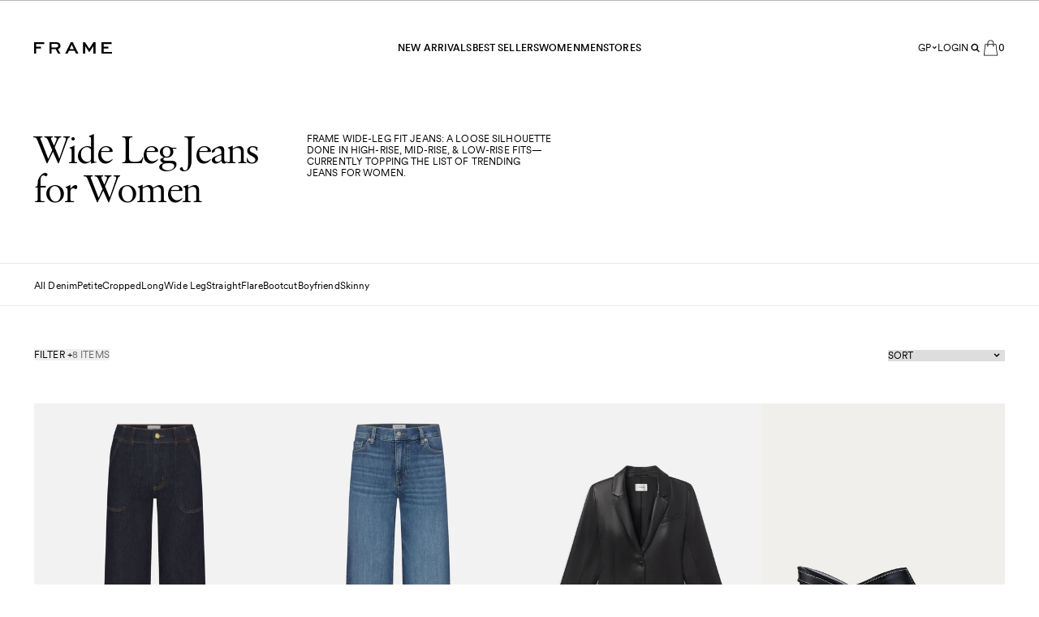

--- FILE ---
content_type: text/html; charset=utf-8
request_url: https://frame-store.com/en-gp/collections/wide-leg
body_size: 53759
content:
<!doctype html>
<html
  class='no-js [scrollbar-gutter:stable]'
  data-audience=''
  lang='en'
>
  <head><script type='speculationrules'>
  {
    "prerender": [
      {
        "where": {
          "href_matches": "/*"
        },
        "eagerness": "moderate"
      }
    ]
  }
</script>
<link href="//frame-store.com/cdn/shop/t/1355/assets/icons.svg?v=153789519114761426521767889999" as="image" type="image/svg+xml" crossorigin="anonymous" rel="preload">
    <meta charset='utf-8' data-svg-sprite-path='//frame-store.com/cdn/shop/t/1355/assets/icons.svg?v=153789519114761426521767889999'>
    <meta http-equiv='X-UA-Compatible' content='IE=edge'>
    <meta name='viewport' content='width=device-width,initial-scale=1'>
    <meta name='theme-color' content=''>
    <link rel='canonical' href='https://frame-store.com/en-gp/collections/wide-leg'>

    <style>
      [cloak] {
        display: none !important;
      }
    </style><link rel='preconnect' href='https://cdn.shopify.com' crossorigin><link rel='modulepreload' href='//frame-store.com/cdn/shop/t/1355/assets/-global.js?v=34104753900331633901767889997'><link rel='modulepreload' href='//frame-store.com/cdn/shop/t/1355/assets/-app-provider.js?v=8530562188693170771767889998'><link rel='modulepreload' href='//frame-store.com/cdn/shop/t/1355/assets/-core-icon.js?v=9878369092572613301767890000'><link rel='modulepreload' href='//frame-store.com/cdn/shop/t/1355/assets/-main-header.js?v=60343452526212050541767889998'><link rel='modulepreload' href='//frame-store.com/cdn/shop/t/1355/assets/-core-main-product.js?v=10238010630283744291767889998'><link rel='modulepreload' href='//frame-store.com/cdn/shop/t/1355/assets/-main-product-element.js?v=105328406576941021381767889999'><link
        rel='icon'
        type='image/png'
        href='//frame-store.com/cdn/shop/files/favicon.png?crop=center&height=32&v=1686604527&width=32'
      >
<link
  rel='preload'
  href='//frame-store.com/cdn/shop/t/1355/assets/Savoy-Roman-webfont.woff2?v=84215381092644178081767889998'
  as='font'
  type='font/woff2'
  crossorigin='anonymous'
>
<link
  rel='preload'
  href='//frame-store.com/cdn/shop/t/1355/assets/Franklin-Gothic.woff2?v=50146685838520398351767889998'
  as='font'
  type='font/woff2'
  crossorigin='anonymous'
>
<link
  rel='preload'
  href='//frame-store.com/cdn/shop/t/1355/assets/CircularXX-Regular.woff2?v=179143083231701071491767889998'
  as='font'
  type='font/woff2'
  crossorigin='anonymous'
>
<link
  rel='preload'
  href='//frame-store.com/cdn/shop/t/1355/assets/CircularXX-Medium.woff2?v=165295170013972521591767889998'
  as='font'
  type='font/woff2'
  crossorigin='anonymous'
>


<style>
  @font-face {
    font-family: 'Savoy';
    font-style: normal;
    font-weight: 300;
    font-display: swap;
    src: url('//frame-store.com/cdn/shop/t/1355/assets/Savoy-Roman-webfont.woff2?v=84215381092644178081767889998') format('woff2');
  }
  @font-face {
    font-family: 'Franklin Gothic';
    font-style: normal;
    font-weight: 400;
    font-display: swap;
    src: url('//frame-store.com/cdn/shop/t/1355/assets/Franklin-Gothic.woff2?v=50146685838520398351767889998') format('woff2');
  }
  @font-face {
    font-family: 'Circular Pro';
    font-style: normal;
    font-weight: 400;
    font-display: swap;
    src: url('//frame-store.com/cdn/shop/t/1355/assets/CircularXX-Regular.woff2?v=179143083231701071491767889998') format('woff2');
  }
  @font-face {
    font-family: 'Circular Pro';
    font-style: normal;
    font-weight: 500 700;
    font-display: swap;
    src: url('//frame-store.com/cdn/shop/t/1355/assets/CircularXX-Medium.woff2?v=165295170013972521591767889998') format('woff2');
  }

  
</style>
<title>Wide Leg Jeans for Women</title>

    
      <meta name='description' content='The modern wardrobe essential. Wide-leg denim by FRAME is loose through the leg comes in both high, mid, low-rise fits.'>
    


<meta property='og:site_name' content='FRAME'>
<meta property='og:url' content='https://frame-store.com/en-gp/collections/wide-leg'>
<meta property='og:title' content='Wide Leg Jeans for Women'>
<meta property='og:type' content='product.group'>
<meta property='og:description' content='The modern wardrobe essential. Wide-leg denim by FRAME is loose through the leg comes in both high, mid, low-rise fits.'><meta name='twitter:card' content='summary_large_image'>
<meta name='twitter:title' content='Wide Leg Jeans for Women'>
<meta name='twitter:description' content='The modern wardrobe essential. Wide-leg denim by FRAME is loose through the leg comes in both high, mid, low-rise fits.'>

    <script type='application/ld+json'>
      {
        "@context": "http://schema.org/",
        "@type": "ItemList"
        
          ,
          "itemListElement": [{
                "@type": "ListItem",
                "position": "1",
                "url": "/en-gp/products/the-femme-leather-blazer-black",
                "name": "The Femme Leather Blazer -- Black"
              },
{
                "@type": "ListItem",
                "position": "2",
                "url": "/en-gp/products/jewelry-detail-belt-black-croc",
                "name": "Jewelry Detail Belt -- Black Croc"
              },
{
                "@type": "ListItem",
                "position": "3",
                "url": "/en-gp/products/odin-ballet-flat-noir",
                "name": "Odin Ballet Flat -- Noir"
              },
{
                "@type": "ListItem",
                "position": "4",
                "url": "/en-gp/products/elio-clog-noir",
                "name": "Elio Clog -- Noir"
              },
{
                "@type": "ListItem",
                "position": "5",
                "url": "/en-gp/products/modern-pocket-jean-carpenter",
                "name": "Modern Pocket Jean -- Carpenter"
              },
{
                "@type": "ListItem",
                "position": "6",
                "url": "/en-gp/products/modern-pocket-jean-rinse",
                "name": "Modern Pocket Jean -- Rinse"
              },
{
                "@type": "ListItem",
                "position": "7",
                "url": "/en-gp/products/le-slim-palazzo-drizzle",
                "name": "Le Slim Palazzo -- Drizzle"
              },
{
                "@type": "ListItem",
                "position": "8",
                "url": "/en-gp/products/blini-circle-large-black",
                "name": "Blini Circle Large   -- Black"
              }
]
        
      }
    </script>


<script type='application/ld+json'>
  {
    "@context": "http://schema.org",
    "@type": "Organization",
    "name": "FRAME",
    
      "logo": Liquid error (snippets/seo-schema line 38): invalid url input,
    
    "sameAs": [
      "",
      "",
      "",
      "",
      "",
      "",
      "",
      "",
      ""
    ],
    "url": "https:\/\/frame-store.com"
  }
</script><script>window.performance && window.performance.mark && window.performance.mark('shopify.content_for_header.start');</script><meta name="google-site-verification" content="XIXUrXknRkX3_i_JDceo2yYGdILl_BkHoqRTNMr7Hvg">
<meta id="shopify-digital-wallet" name="shopify-digital-wallet" content="/22591799/digital_wallets/dialog">
<meta name="shopify-checkout-api-token" content="62cc8f5bd3fbc17db86216ed6f749b8e">
<meta id="in-context-paypal-metadata" data-shop-id="22591799" data-venmo-supported="false" data-environment="production" data-locale="en_US" data-paypal-v4="true" data-currency="EUR">
<link rel="alternate" type="application/atom+xml" title="Feed" href="/en-gp/collections/wide-leg.atom" />
<link rel="alternate" hreflang="x-default" href="https://frame-store.com/collections/wide-leg">
<link rel="alternate" hreflang="en-AG" href="https://frame-store.com/en-ag/collections/wide-leg">
<link rel="alternate" hreflang="en-AL" href="https://frame-store.com/en-al/collections/wide-leg">
<link rel="alternate" hreflang="en-AO" href="https://frame-store.com/en-ao/collections/wide-leg">
<link rel="alternate" hreflang="en-AR" href="https://frame-store.com/en-ar/collections/wide-leg">
<link rel="alternate" hreflang="en-AT" href="https://frame-store.com/en-at/collections/wide-leg">
<link rel="alternate" hreflang="en-AU" href="https://frame-store.com/en-au/collections/wide-leg">
<link rel="alternate" hreflang="en-AW" href="https://frame-store.com/en-aw/collections/wide-leg">
<link rel="alternate" hreflang="en-BA" href="https://frame-store.com/en-ba/collections/wide-leg">
<link rel="alternate" hreflang="en-BB" href="https://frame-store.com/en-bb/collections/wide-leg">
<link rel="alternate" hreflang="en-BD" href="https://frame-store.com/en-bd/collections/wide-leg">
<link rel="alternate" hreflang="en-BE" href="https://frame-store.com/en-be/collections/wide-leg">
<link rel="alternate" hreflang="en-BF" href="https://frame-store.com/en-bf/collections/wide-leg">
<link rel="alternate" hreflang="en-BG" href="https://frame-store.com/en-bg/collections/wide-leg">
<link rel="alternate" hreflang="en-BH" href="https://frame-store.com/en-bh/collections/wide-leg">
<link rel="alternate" hreflang="en-BJ" href="https://frame-store.com/en-bj/collections/wide-leg">
<link rel="alternate" hreflang="en-BM" href="https://frame-store.com/en-bm/collections/wide-leg">
<link rel="alternate" hreflang="en-BN" href="https://frame-store.com/en-bn/collections/wide-leg">
<link rel="alternate" hreflang="en-BO" href="https://frame-store.com/en-bo/collections/wide-leg">
<link rel="alternate" hreflang="en-BR" href="https://frame-store.com/en-br/collections/wide-leg">
<link rel="alternate" hreflang="en-BS" href="https://frame-store.com/en-bs/collections/wide-leg">
<link rel="alternate" hreflang="en-BW" href="https://frame-store.com/en-bw/collections/wide-leg">
<link rel="alternate" hreflang="en-BZ" href="https://frame-store.com/en-bz/collections/wide-leg">
<link rel="alternate" hreflang="en-CA" href="https://frame-store.com/en-ca/collections/wide-leg">
<link rel="alternate" hreflang="en-CH" href="https://frame-store.com/en-ch/collections/wide-leg">
<link rel="alternate" hreflang="en-CL" href="https://frame-store.com/en-cl/collections/wide-leg">
<link rel="alternate" hreflang="en-CO" href="https://frame-store.com/en-co/collections/wide-leg">
<link rel="alternate" hreflang="en-CR" href="https://frame-store.com/en-cr/collections/wide-leg">
<link rel="alternate" hreflang="en-CY" href="https://frame-store.com/en-cy/collections/wide-leg">
<link rel="alternate" hreflang="en-CZ" href="https://frame-store.com/en-cz/collections/wide-leg">
<link rel="alternate" hreflang="en-DE" href="https://frame-store.com/en-de/collections/wide-leg">
<link rel="alternate" hreflang="en-DK" href="https://frame-store.com/en-dk/collections/wide-leg">
<link rel="alternate" hreflang="en-DM" href="https://frame-store.com/en-dm/collections/wide-leg">
<link rel="alternate" hreflang="en-DO" href="https://frame-store.com/en-do/collections/wide-leg">
<link rel="alternate" hreflang="en-EC" href="https://frame-store.com/en-ec/collections/wide-leg">
<link rel="alternate" hreflang="en-EE" href="https://frame-store.com/en-ee/collections/wide-leg">
<link rel="alternate" hreflang="en-EG" href="https://frame-store.com/en-eg/collections/wide-leg">
<link rel="alternate" hreflang="en-ES" href="https://frame-store.com/en-es/collections/wide-leg">
<link rel="alternate" hreflang="en-FI" href="https://frame-store.com/en-fi/collections/wide-leg">
<link rel="alternate" hreflang="en-FR" href="https://frame-store.com/en-fr/collections/wide-leg">
<link rel="alternate" hreflang="en-GB" href="https://frame-store.com/en-gb/collections/wide-leg">
<link rel="alternate" hreflang="en-GD" href="https://frame-store.com/en-gd/collections/wide-leg">
<link rel="alternate" hreflang="en-GF" href="https://frame-store.com/en-gf/collections/wide-leg">
<link rel="alternate" hreflang="en-GH" href="https://frame-store.com/en-gh/collections/wide-leg">
<link rel="alternate" hreflang="en-GI" href="https://frame-store.com/en-gi/collections/wide-leg">
<link rel="alternate" hreflang="en-GP" href="https://frame-store.com/en-gp/collections/wide-leg">
<link rel="alternate" hreflang="en-GR" href="https://frame-store.com/en-gr/collections/wide-leg">
<link rel="alternate" hreflang="en-GT" href="https://frame-store.com/en-gt/collections/wide-leg">
<link rel="alternate" hreflang="en-GY" href="https://frame-store.com/en-gy/collections/wide-leg">
<link rel="alternate" hreflang="en-HN" href="https://frame-store.com/en-hn/collections/wide-leg">
<link rel="alternate" hreflang="en-HR" href="https://frame-store.com/en-hr/collections/wide-leg">
<link rel="alternate" hreflang="en-HU" href="https://frame-store.com/en-hu/collections/wide-leg">
<link rel="alternate" hreflang="en-ID" href="https://frame-store.com/en-id/collections/wide-leg">
<link rel="alternate" hreflang="en-IE" href="https://frame-store.com/en-ie/collections/wide-leg">
<link rel="alternate" hreflang="en-IL" href="https://frame-store.com/en-il/collections/wide-leg">
<link rel="alternate" hreflang="en-IN" href="https://frame-store.com/en-in/collections/wide-leg">
<link rel="alternate" hreflang="en-IS" href="https://frame-store.com/en-is/collections/wide-leg">
<link rel="alternate" hreflang="en-IT" href="https://frame-store.com/en-it/collections/wide-leg">
<link rel="alternate" hreflang="en-JE" href="https://frame-store.com/en-je/collections/wide-leg">
<link rel="alternate" hreflang="en-JM" href="https://frame-store.com/en-jm/collections/wide-leg">
<link rel="alternate" hreflang="en-JO" href="https://frame-store.com/en-jo/collections/wide-leg">
<link rel="alternate" hreflang="en-JP" href="https://frame-store.com/en-jp/collections/wide-leg">
<link rel="alternate" hreflang="en-KE" href="https://frame-store.com/en-ke/collections/wide-leg">
<link rel="alternate" hreflang="en-KR" href="https://frame-store.com/en-kr/collections/wide-leg">
<link rel="alternate" hreflang="en-KW" href="https://frame-store.com/en-kw/collections/wide-leg">
<link rel="alternate" hreflang="en-LB" href="https://frame-store.com/en-lb/collections/wide-leg">
<link rel="alternate" hreflang="en-LI" href="https://frame-store.com/en-li/collections/wide-leg">
<link rel="alternate" hreflang="en-LK" href="https://frame-store.com/en-lk/collections/wide-leg">
<link rel="alternate" hreflang="en-LT" href="https://frame-store.com/en-lt/collections/wide-leg">
<link rel="alternate" hreflang="en-LU" href="https://frame-store.com/en-lu/collections/wide-leg">
<link rel="alternate" hreflang="en-LV" href="https://frame-store.com/en-lv/collections/wide-leg">
<link rel="alternate" hreflang="en-MA" href="https://frame-store.com/en-ma/collections/wide-leg">
<link rel="alternate" hreflang="en-MC" href="https://frame-store.com/en-mc/collections/wide-leg">
<link rel="alternate" hreflang="en-MO" href="https://frame-store.com/en-mo/collections/wide-leg">
<link rel="alternate" hreflang="en-MQ" href="https://frame-store.com/en-mq/collections/wide-leg">
<link rel="alternate" hreflang="en-MS" href="https://frame-store.com/en-ms/collections/wide-leg">
<link rel="alternate" hreflang="en-MT" href="https://frame-store.com/en-mt/collections/wide-leg">
<link rel="alternate" hreflang="en-MU" href="https://frame-store.com/en-mu/collections/wide-leg">
<link rel="alternate" hreflang="en-MV" href="https://frame-store.com/en-mv/collections/wide-leg">
<link rel="alternate" hreflang="en-MX" href="https://frame-store.com/en-mx/collections/wide-leg">
<link rel="alternate" hreflang="en-MY" href="https://frame-store.com/en-my/collections/wide-leg">
<link rel="alternate" hreflang="en-NA" href="https://frame-store.com/en-na/collections/wide-leg">
<link rel="alternate" hreflang="en-NG" href="https://frame-store.com/en-ng/collections/wide-leg">
<link rel="alternate" hreflang="en-NI" href="https://frame-store.com/en-ni/collections/wide-leg">
<link rel="alternate" hreflang="en-NL" href="https://frame-store.com/en-nl/collections/wide-leg">
<link rel="alternate" hreflang="en-NO" href="https://frame-store.com/en-no/collections/wide-leg">
<link rel="alternate" hreflang="en-NZ" href="https://frame-store.com/en-nz/collections/wide-leg">
<link rel="alternate" hreflang="en-OM" href="https://frame-store.com/en-om/collections/wide-leg">
<link rel="alternate" hreflang="en-PA" href="https://frame-store.com/en-pa/collections/wide-leg">
<link rel="alternate" hreflang="en-PE" href="https://frame-store.com/en-pe/collections/wide-leg">
<link rel="alternate" hreflang="en-PG" href="https://frame-store.com/en-pg/collections/wide-leg">
<link rel="alternate" hreflang="en-PH" href="https://frame-store.com/en-ph/collections/wide-leg">
<link rel="alternate" hreflang="en-PK" href="https://frame-store.com/en-pk/collections/wide-leg">
<link rel="alternate" hreflang="en-PL" href="https://frame-store.com/en-pl/collections/wide-leg">
<link rel="alternate" hreflang="en-PT" href="https://frame-store.com/en-pt/collections/wide-leg">
<link rel="alternate" hreflang="en-PY" href="https://frame-store.com/en-py/collections/wide-leg">
<link rel="alternate" hreflang="en-QA" href="https://frame-store.com/en-qa/collections/wide-leg">
<link rel="alternate" hreflang="en-RE" href="https://frame-store.com/en-re/collections/wide-leg">
<link rel="alternate" hreflang="en-RO" href="https://frame-store.com/en-ro/collections/wide-leg">
<link rel="alternate" hreflang="en-RS" href="https://frame-store.com/en-rs/collections/wide-leg">
<link rel="alternate" hreflang="en-RW" href="https://frame-store.com/en-rw/collections/wide-leg">
<link rel="alternate" hreflang="en-SA" href="https://frame-store.com/en-sa/collections/wide-leg">
<link rel="alternate" hreflang="en-SE" href="https://frame-store.com/en-se/collections/wide-leg">
<link rel="alternate" hreflang="en-SG" href="https://frame-store.com/en-sg/collections/wide-leg">
<link rel="alternate" hreflang="en-SI" href="https://frame-store.com/en-si/collections/wide-leg">
<link rel="alternate" hreflang="en-SK" href="https://frame-store.com/en-sk/collections/wide-leg">
<link rel="alternate" hreflang="en-SN" href="https://frame-store.com/en-sn/collections/wide-leg">
<link rel="alternate" hreflang="en-SV" href="https://frame-store.com/en-sv/collections/wide-leg">
<link rel="alternate" hreflang="en-SZ" href="https://frame-store.com/en-sz/collections/wide-leg">
<link rel="alternate" hreflang="en-TC" href="https://frame-store.com/en-tc/collections/wide-leg">
<link rel="alternate" hreflang="en-TG" href="https://frame-store.com/en-tg/collections/wide-leg">
<link rel="alternate" hreflang="en-TH" href="https://frame-store.com/en-th/collections/wide-leg">
<link rel="alternate" hreflang="en-TT" href="https://frame-store.com/en-tt/collections/wide-leg">
<link rel="alternate" hreflang="en-TZ" href="https://frame-store.com/en-tz/collections/wide-leg">
<link rel="alternate" hreflang="en-UG" href="https://frame-store.com/en-ug/collections/wide-leg">
<link rel="alternate" hreflang="en-UY" href="https://frame-store.com/en-uy/collections/wide-leg">
<link rel="alternate" hreflang="en-VE" href="https://frame-store.com/en-ve/collections/wide-leg">
<link rel="alternate" hreflang="en-VN" href="https://frame-store.com/en-vn/collections/wide-leg">
<link rel="alternate" hreflang="en-ZA" href="https://frame-store.com/en-za/collections/wide-leg">
<link rel="alternate" hreflang="en-AE" href="https://frame-store.com/en-ae/collections/wide-leg">
<link rel="alternate" hreflang="en-KN" href="https://frame-store.com/en-kn/collections/wide-leg">
<link rel="alternate" hreflang="en-LC" href="https://frame-store.com/en-lc/collections/wide-leg">
<link rel="alternate" hreflang="en-VC" href="https://frame-store.com/en-vc/collections/wide-leg">
<link rel="alternate" hreflang="en-US" href="https://frame-store.com/collections/wide-leg">
<link rel="alternate" type="application/json+oembed" href="https://frame-store.com/en-gp/collections/wide-leg.oembed">
<script async="async" src="/checkouts/internal/preloads.js?locale=en-GP"></script>
<link rel="preconnect" href="https://shop.app" crossorigin="anonymous">
<script async="async" src="https://shop.app/checkouts/internal/preloads.js?locale=en-GP&shop_id=22591799" crossorigin="anonymous"></script>
<script id="apple-pay-shop-capabilities" type="application/json">{"shopId":22591799,"countryCode":"US","currencyCode":"EUR","merchantCapabilities":["supports3DS"],"merchantId":"gid:\/\/shopify\/Shop\/22591799","merchantName":"FRAME","requiredBillingContactFields":["postalAddress","email","phone"],"requiredShippingContactFields":["postalAddress","email","phone"],"shippingType":"shipping","supportedNetworks":["visa","masterCard","amex","discover","elo","jcb"],"total":{"type":"pending","label":"FRAME","amount":"1.00"},"shopifyPaymentsEnabled":true,"supportsSubscriptions":true}</script>
<script id="shopify-features" type="application/json">{"accessToken":"62cc8f5bd3fbc17db86216ed6f749b8e","betas":["rich-media-storefront-analytics"],"domain":"frame-store.com","predictiveSearch":true,"shopId":22591799,"locale":"en"}</script>
<script>var Shopify = Shopify || {};
Shopify.shop = "frame-denim.myshopify.com";
Shopify.locale = "en";
Shopify.currency = {"active":"EUR","rate":"0.88013"};
Shopify.country = "GP";
Shopify.theme = {"name":"[Production-release\/2.3.1] 1.8.2026","id":144939319472,"schema_name":"Frame","schema_version":"2.2.0","theme_store_id":null,"role":"main"};
Shopify.theme.handle = "null";
Shopify.theme.style = {"id":null,"handle":null};
Shopify.cdnHost = "frame-store.com/cdn";
Shopify.routes = Shopify.routes || {};
Shopify.routes.root = "/en-gp/";</script>
<script type="module">!function(o){(o.Shopify=o.Shopify||{}).modules=!0}(window);</script>
<script>!function(o){function n(){var o=[];function n(){o.push(Array.prototype.slice.apply(arguments))}return n.q=o,n}var t=o.Shopify=o.Shopify||{};t.loadFeatures=n(),t.autoloadFeatures=n()}(window);</script>
<script>
  window.ShopifyPay = window.ShopifyPay || {};
  window.ShopifyPay.apiHost = "shop.app\/pay";
  window.ShopifyPay.redirectState = null;
</script>
<script id="shop-js-analytics" type="application/json">{"pageType":"collection"}</script>
<script defer="defer" async type="module" src="//frame-store.com/cdn/shopifycloud/shop-js/modules/v2/client.init-shop-cart-sync_BApSsMSl.en.esm.js"></script>
<script defer="defer" async type="module" src="//frame-store.com/cdn/shopifycloud/shop-js/modules/v2/chunk.common_CBoos6YZ.esm.js"></script>
<script type="module">
  await import("//frame-store.com/cdn/shopifycloud/shop-js/modules/v2/client.init-shop-cart-sync_BApSsMSl.en.esm.js");
await import("//frame-store.com/cdn/shopifycloud/shop-js/modules/v2/chunk.common_CBoos6YZ.esm.js");

  window.Shopify.SignInWithShop?.initShopCartSync?.({"fedCMEnabled":true,"windoidEnabled":true});

</script>
<script>
  window.Shopify = window.Shopify || {};
  if (!window.Shopify.featureAssets) window.Shopify.featureAssets = {};
  window.Shopify.featureAssets['shop-js'] = {"shop-cart-sync":["modules/v2/client.shop-cart-sync_DJczDl9f.en.esm.js","modules/v2/chunk.common_CBoos6YZ.esm.js"],"init-fed-cm":["modules/v2/client.init-fed-cm_BzwGC0Wi.en.esm.js","modules/v2/chunk.common_CBoos6YZ.esm.js"],"init-windoid":["modules/v2/client.init-windoid_BS26ThXS.en.esm.js","modules/v2/chunk.common_CBoos6YZ.esm.js"],"init-shop-email-lookup-coordinator":["modules/v2/client.init-shop-email-lookup-coordinator_DFwWcvrS.en.esm.js","modules/v2/chunk.common_CBoos6YZ.esm.js"],"shop-cash-offers":["modules/v2/client.shop-cash-offers_DthCPNIO.en.esm.js","modules/v2/chunk.common_CBoos6YZ.esm.js","modules/v2/chunk.modal_Bu1hFZFC.esm.js"],"shop-button":["modules/v2/client.shop-button_D_JX508o.en.esm.js","modules/v2/chunk.common_CBoos6YZ.esm.js"],"shop-toast-manager":["modules/v2/client.shop-toast-manager_tEhgP2F9.en.esm.js","modules/v2/chunk.common_CBoos6YZ.esm.js"],"avatar":["modules/v2/client.avatar_BTnouDA3.en.esm.js"],"pay-button":["modules/v2/client.pay-button_BuNmcIr_.en.esm.js","modules/v2/chunk.common_CBoos6YZ.esm.js"],"init-shop-cart-sync":["modules/v2/client.init-shop-cart-sync_BApSsMSl.en.esm.js","modules/v2/chunk.common_CBoos6YZ.esm.js"],"shop-login-button":["modules/v2/client.shop-login-button_DwLgFT0K.en.esm.js","modules/v2/chunk.common_CBoos6YZ.esm.js","modules/v2/chunk.modal_Bu1hFZFC.esm.js"],"init-customer-accounts-sign-up":["modules/v2/client.init-customer-accounts-sign-up_TlVCiykN.en.esm.js","modules/v2/client.shop-login-button_DwLgFT0K.en.esm.js","modules/v2/chunk.common_CBoos6YZ.esm.js","modules/v2/chunk.modal_Bu1hFZFC.esm.js"],"init-shop-for-new-customer-accounts":["modules/v2/client.init-shop-for-new-customer-accounts_DrjXSI53.en.esm.js","modules/v2/client.shop-login-button_DwLgFT0K.en.esm.js","modules/v2/chunk.common_CBoos6YZ.esm.js","modules/v2/chunk.modal_Bu1hFZFC.esm.js"],"init-customer-accounts":["modules/v2/client.init-customer-accounts_C0Oh2ljF.en.esm.js","modules/v2/client.shop-login-button_DwLgFT0K.en.esm.js","modules/v2/chunk.common_CBoos6YZ.esm.js","modules/v2/chunk.modal_Bu1hFZFC.esm.js"],"shop-follow-button":["modules/v2/client.shop-follow-button_C5D3XtBb.en.esm.js","modules/v2/chunk.common_CBoos6YZ.esm.js","modules/v2/chunk.modal_Bu1hFZFC.esm.js"],"checkout-modal":["modules/v2/client.checkout-modal_8TC_1FUY.en.esm.js","modules/v2/chunk.common_CBoos6YZ.esm.js","modules/v2/chunk.modal_Bu1hFZFC.esm.js"],"lead-capture":["modules/v2/client.lead-capture_D-pmUjp9.en.esm.js","modules/v2/chunk.common_CBoos6YZ.esm.js","modules/v2/chunk.modal_Bu1hFZFC.esm.js"],"shop-login":["modules/v2/client.shop-login_BmtnoEUo.en.esm.js","modules/v2/chunk.common_CBoos6YZ.esm.js","modules/v2/chunk.modal_Bu1hFZFC.esm.js"],"payment-terms":["modules/v2/client.payment-terms_BHOWV7U_.en.esm.js","modules/v2/chunk.common_CBoos6YZ.esm.js","modules/v2/chunk.modal_Bu1hFZFC.esm.js"]};
</script>
<script>(function() {
  var isLoaded = false;
  function asyncLoad() {
    if (isLoaded) return;
    isLoaded = true;
    var urls = ["https:\/\/cdn.builder.io\/js\/shopify\/track.js?apiKey=afaa65ca2b3f4ceb871ba81d235e1442\u0026shop=frame-denim.myshopify.com","https:\/\/d3hw6dc1ow8pp2.cloudfront.net\/reviewsWidget.min.js?shop=frame-denim.myshopify.com","https:\/\/cdn.attn.tv\/frame\/dtag.js?shop=frame-denim.myshopify.com","https:\/\/ecom-app.rakutenadvertising.io\/rakuten_advertising.js?shop=frame-denim.myshopify.com","https:\/\/tag.rmp.rakuten.com\/112106.ct.js?shop=frame-denim.myshopify.com","https:\/\/crossborder-integration.global-e.com\/resources\/js\/app?shop=frame-denim.myshopify.com","https:\/\/cdn.attn.tv\/frame\/dtag.js?shop=frame-denim.myshopify.com","https:\/\/cdn.attn.tv\/frame\/dtag.js?shop=frame-denim.myshopify.com","\/\/cdn.shopify.com\/proxy\/f93b27b7ae7e1a212a5f8f93c3d3f8885a6ba3b065c72116b1762c9c256df5ba\/web.global-e.com\/merchant\/storefrontattributes?merchantid=1327\u0026shop=frame-denim.myshopify.com\u0026sp-cache-control=cHVibGljLCBtYXgtYWdlPTkwMA","https:\/\/frame-store.com\/a\/novel\/js\/novel-storefront.js?shop=frame-denim.myshopify.com","https:\/\/s3.eu-west-1.amazonaws.com\/production-klarna-il-shopify-osm\/f1b3d17aa67707db5225aa5747c03d331dbcb8ea\/frame-denim.myshopify.com-1767920098513.js?shop=frame-denim.myshopify.com"];
    for (var i = 0; i < urls.length; i++) {
      var s = document.createElement('script');
      s.type = 'text/javascript';
      s.async = true;
      s.src = urls[i];
      var x = document.getElementsByTagName('script')[0];
      x.parentNode.insertBefore(s, x);
    }
  };
  if(window.attachEvent) {
    window.attachEvent('onload', asyncLoad);
  } else {
    window.addEventListener('load', asyncLoad, false);
  }
})();</script>
<script id="__st">var __st={"a":22591799,"offset":-18000,"reqid":"2847bafd-a756-4d2b-985f-b91afd569a0f-1768932326","pageurl":"frame-store.com\/en-gp\/collections\/wide-leg","u":"ccbc2dd32a05","p":"collection","rtyp":"collection","rid":269338509488};</script>
<script>window.ShopifyPaypalV4VisibilityTracking = true;</script>
<script id="captcha-bootstrap">!function(){'use strict';const t='contact',e='account',n='new_comment',o=[[t,t],['blogs',n],['comments',n],[t,'customer']],c=[[e,'customer_login'],[e,'guest_login'],[e,'recover_customer_password'],[e,'create_customer']],r=t=>t.map((([t,e])=>`form[action*='/${t}']:not([data-nocaptcha='true']) input[name='form_type'][value='${e}']`)).join(','),a=t=>()=>t?[...document.querySelectorAll(t)].map((t=>t.form)):[];function s(){const t=[...o],e=r(t);return a(e)}const i='password',u='form_key',d=['recaptcha-v3-token','g-recaptcha-response','h-captcha-response',i],f=()=>{try{return window.sessionStorage}catch{return}},m='__shopify_v',_=t=>t.elements[u];function p(t,e,n=!1){try{const o=window.sessionStorage,c=JSON.parse(o.getItem(e)),{data:r}=function(t){const{data:e,action:n}=t;return t[m]||n?{data:e,action:n}:{data:t,action:n}}(c);for(const[e,n]of Object.entries(r))t.elements[e]&&(t.elements[e].value=n);n&&o.removeItem(e)}catch(o){console.error('form repopulation failed',{error:o})}}const l='form_type',E='cptcha';function T(t){t.dataset[E]=!0}const w=window,h=w.document,L='Shopify',v='ce_forms',y='captcha';let A=!1;((t,e)=>{const n=(g='f06e6c50-85a8-45c8-87d0-21a2b65856fe',I='https://cdn.shopify.com/shopifycloud/storefront-forms-hcaptcha/ce_storefront_forms_captcha_hcaptcha.v1.5.2.iife.js',D={infoText:'Protected by hCaptcha',privacyText:'Privacy',termsText:'Terms'},(t,e,n)=>{const o=w[L][v],c=o.bindForm;if(c)return c(t,g,e,D).then(n);var r;o.q.push([[t,g,e,D],n]),r=I,A||(h.body.append(Object.assign(h.createElement('script'),{id:'captcha-provider',async:!0,src:r})),A=!0)});var g,I,D;w[L]=w[L]||{},w[L][v]=w[L][v]||{},w[L][v].q=[],w[L][y]=w[L][y]||{},w[L][y].protect=function(t,e){n(t,void 0,e),T(t)},Object.freeze(w[L][y]),function(t,e,n,w,h,L){const[v,y,A,g]=function(t,e,n){const i=e?o:[],u=t?c:[],d=[...i,...u],f=r(d),m=r(i),_=r(d.filter((([t,e])=>n.includes(e))));return[a(f),a(m),a(_),s()]}(w,h,L),I=t=>{const e=t.target;return e instanceof HTMLFormElement?e:e&&e.form},D=t=>v().includes(t);t.addEventListener('submit',(t=>{const e=I(t);if(!e)return;const n=D(e)&&!e.dataset.hcaptchaBound&&!e.dataset.recaptchaBound,o=_(e),c=g().includes(e)&&(!o||!o.value);(n||c)&&t.preventDefault(),c&&!n&&(function(t){try{if(!f())return;!function(t){const e=f();if(!e)return;const n=_(t);if(!n)return;const o=n.value;o&&e.removeItem(o)}(t);const e=Array.from(Array(32),(()=>Math.random().toString(36)[2])).join('');!function(t,e){_(t)||t.append(Object.assign(document.createElement('input'),{type:'hidden',name:u})),t.elements[u].value=e}(t,e),function(t,e){const n=f();if(!n)return;const o=[...t.querySelectorAll(`input[type='${i}']`)].map((({name:t})=>t)),c=[...d,...o],r={};for(const[a,s]of new FormData(t).entries())c.includes(a)||(r[a]=s);n.setItem(e,JSON.stringify({[m]:1,action:t.action,data:r}))}(t,e)}catch(e){console.error('failed to persist form',e)}}(e),e.submit())}));const S=(t,e)=>{t&&!t.dataset[E]&&(n(t,e.some((e=>e===t))),T(t))};for(const o of['focusin','change'])t.addEventListener(o,(t=>{const e=I(t);D(e)&&S(e,y())}));const B=e.get('form_key'),M=e.get(l),P=B&&M;t.addEventListener('DOMContentLoaded',(()=>{const t=y();if(P)for(const e of t)e.elements[l].value===M&&p(e,B);[...new Set([...A(),...v().filter((t=>'true'===t.dataset.shopifyCaptcha))])].forEach((e=>S(e,t)))}))}(h,new URLSearchParams(w.location.search),n,t,e,['guest_login'])})(!0,!0)}();</script>
<script integrity="sha256-4kQ18oKyAcykRKYeNunJcIwy7WH5gtpwJnB7kiuLZ1E=" data-source-attribution="shopify.loadfeatures" defer="defer" src="//frame-store.com/cdn/shopifycloud/storefront/assets/storefront/load_feature-a0a9edcb.js" crossorigin="anonymous"></script>
<script crossorigin="anonymous" defer="defer" src="//frame-store.com/cdn/shopifycloud/storefront/assets/shopify_pay/storefront-65b4c6d7.js?v=20250812"></script>
<script data-source-attribution="shopify.dynamic_checkout.dynamic.init">var Shopify=Shopify||{};Shopify.PaymentButton=Shopify.PaymentButton||{isStorefrontPortableWallets:!0,init:function(){window.Shopify.PaymentButton.init=function(){};var t=document.createElement("script");t.src="https://frame-store.com/cdn/shopifycloud/portable-wallets/latest/portable-wallets.en.js",t.type="module",document.head.appendChild(t)}};
</script>
<script data-source-attribution="shopify.dynamic_checkout.buyer_consent">
  function portableWalletsHideBuyerConsent(e){var t=document.getElementById("shopify-buyer-consent"),n=document.getElementById("shopify-subscription-policy-button");t&&n&&(t.classList.add("hidden"),t.setAttribute("aria-hidden","true"),n.removeEventListener("click",e))}function portableWalletsShowBuyerConsent(e){var t=document.getElementById("shopify-buyer-consent"),n=document.getElementById("shopify-subscription-policy-button");t&&n&&(t.classList.remove("hidden"),t.removeAttribute("aria-hidden"),n.addEventListener("click",e))}window.Shopify?.PaymentButton&&(window.Shopify.PaymentButton.hideBuyerConsent=portableWalletsHideBuyerConsent,window.Shopify.PaymentButton.showBuyerConsent=portableWalletsShowBuyerConsent);
</script>
<script data-source-attribution="shopify.dynamic_checkout.cart.bootstrap">document.addEventListener("DOMContentLoaded",(function(){function t(){return document.querySelector("shopify-accelerated-checkout-cart, shopify-accelerated-checkout")}if(t())Shopify.PaymentButton.init();else{new MutationObserver((function(e,n){t()&&(Shopify.PaymentButton.init(),n.disconnect())})).observe(document.body,{childList:!0,subtree:!0})}}));
</script>
<link id="shopify-accelerated-checkout-styles" rel="stylesheet" media="screen" href="https://frame-store.com/cdn/shopifycloud/portable-wallets/latest/accelerated-checkout-backwards-compat.css" crossorigin="anonymous">
<style id="shopify-accelerated-checkout-cart">
        #shopify-buyer-consent {
  margin-top: 1em;
  display: inline-block;
  width: 100%;
}

#shopify-buyer-consent.hidden {
  display: none;
}

#shopify-subscription-policy-button {
  background: none;
  border: none;
  padding: 0;
  text-decoration: underline;
  font-size: inherit;
  cursor: pointer;
}

#shopify-subscription-policy-button::before {
  box-shadow: none;
}

      </style>

<script>window.performance && window.performance.mark && window.performance.mark('shopify.content_for_header.end');</script>

    <link id="main-stylesheet" crossorigin="anonymous" href="//frame-store.com/cdn/shop/t/1355/assets/-global.css?v=177730061810134764921767889997" rel="stylesheet" type="text/css" media="all" />

<script defer type='module' src='//frame-store.com/cdn/shop/t/1355/assets/-global.js?v=34104753900331633901767889997'></script>
<script defer type='module' src='//frame-store.com/cdn/shop/t/1355/assets/-app-provider.js?v=8530562188693170771767889998'></script>
<script defer type='module' src='//frame-store.com/cdn/shop/t/1355/assets/-core-icon.js?v=9878369092572613301767890000'></script>
<script defer type='module' src='//frame-store.com/cdn/shop/t/1355/assets/-main-header.js?v=60343452526212050541767889998'></script>

<script>
  document.documentElement.className = document.documentElement.className.replace('no-js', 'js')
</script>

<script>
  window.routes = {
    cart_add_url: '/en-gp/cart/add',
    cart_change_url: '/en-gp/cart/change',
    cart_update_url: '/en-gp/cart/update',
    predictive_search_url: '/en-gp/search/suggest',
  }

  window.cartStrings = {
    error: `There was an error while updating your cart. Please try again.`,
    quantityError: `You can only add {{ quantity }} of this item to your cart.`,
  }

  window.variantStrings = {
    addToCart: `Add to cart`,
    soldOut: `Sold out`,
    unavailable: `Unavailable`,
  }
  
  window.IntlModalData = {
    cookieExpiration: "30",
    overrides: {
      countries: {"countries":{"mismatch":{"enable":true,"title":"Looks like you're in [country]","content":[],"continueCta":"Continue Shopping","footerSubtext":"","changeLocationCta":"Change Location"},"FRA":{"enable":true,"title":"Nous livrons en France","content":["- Prix TTC en Euros","- Aucun frais de douanes à payer","- Livraison expresse gratuite","- Payer en plusieurs fois sans frais","- Retours gratuits à domicile sous 30 jours"],"continueCta":"CONTINUER MES ACHATS","footerSubtext":"Not shipping to France?","changeLocationCta":"Click Here"},"ITA":{"enable":true,"title":"Consegniamo in Italia","content":["- Prezzi in Euro IVA inclusa","- Nessun dazio doganale da pagare","- Spedizione Express gratuita","- Paga a rate gratuitamente","- Reso gratuito entro 30 giorni"],"continueCta":"ACQUISTA ORA","footerSubtext":"Not shipping to Italy?","changeLocationCta":"Click Here"},"DEU":{"enable":true,"title":"Wir versenden nach Deutschland","content":["- ALLE PREISE IN EUR","- DIE ZOLLGEBÜHREN WERDEN VON FRAME ABGEDECKT","- KOSTENLOSER DHL-EXPRESS-VERSAND","- KEINE VERSTECKTEN KOSTEN","- 30 TAGE KOSTENLOSE RÜCKGABE UND ABHOLUNG ZU HAUSE"],"continueCta":"JETZT EINKAUFEN","footerSubtext":"Not shipping to Germany ?","changeLocationCta":"Click Here"},"CHN":{"enable":true,"title":"我们运送至中国","content":["- 所有价格以人民币计算","- FRAME涵盖的职责","- 免费DHL快递运输","- 无隐性费用","- 30天免费退货和上门取货"],"continueCta":"立即选购","footerSubtext":"Not shipping to China ?","changeLocationCta":"Click Here"},"JPN":{"enable":true,"title":"日本 への配送を承ります","content":["- 価格は 円 通貨で表示","- 関税はFRAMEが負担","- 無料 DHL EXPRESS 配送","- 追加料金無し","- 30日間返品＆自宅での引き取り無料"],"continueCta":"今すぐ購入","footerSubtext":"Not shipping to Japan ?","changeLocationCta":"Click Here"},"ESP":{"enable":true,"title":"Hacemos envíos a España","content":["- TODOS LOS PRECIOS EN EUR","- ARANCELES CUBIERTOS POR FRAME","- ENVÍO GRATUITO DHL EXPRESS","- SIN COSTES ADICIONALES","- 30 DÍAS DE DEVOLUCIONES GRATUITAS Y RECOGIDA A DOMICILIO"],"continueCta":"COMPRAR AHORA","footerSubtext":"Not shipping to Spain ?","changeLocationCta":"Click Here"},"NLD":{"enable":true,"title":"We verzenden naar Nederland","content":["- ALLE PRIJZEN IN EUR","- INVOERRECHTEN BETAALD DOOR FRAME","- GRATIS VERZENDING MET DHL EXPRESS","- GEEN VERBORGEN KOSTEN","- 30 DAGEN GRATIS RETOUR INCLUSIEF THUIS OPHALEN"],"continueCta":"SHOP NU","footerSubtext":"Not shipping to Netherlands ?","changeLocationCta":"Click Here"},"MEX":{"enable":true,"title":"Enviamos a México","content":["- TODOS LOS PRECIOS EN MXN","- ARANCELES CUBIERTOS POR FRAME","- ENVÍO DHL EXPRESS GRATUITO","- SIN COSTOS OCULTOS","- 30 DÍAS DE DEVOLUCIONES GRATUITAS Y RECOGIDA A DOMICILIO"],"continueCta":"COMPRAR AHORA","footerSubtext":"Not shipping to Mexico ?","changeLocationCta":"Click Here"},"ISR":{"enable":false,"title":"","content":["- ","- ","- ","- ","- "],"continueCta":"","footerSubtext":"Not shipping to Israel ?","changeLocationCta":"Click Here"},"ARE":{"enable":false,"title":"","content":["- ","- ","- ","- ","- "],"continueCta":"","footerSubtext":"Not shipping to United Arab Emirates ?","changeLocationCta":"Click Here"},"QAT":{"enable":false,"title":"","content":["- ","- ","- ","- ","- "],"continueCta":"","footerSubtext":"Not shipping to United Arab Emirates ?","changeLocationCta":"Click Here"},"KWT":{"enable":false,"title":"","content":["- ","- ","- ","- ","- "],"continueCta":"","footerSubtext":"Not shipping to Kuwait ?","changeLocationCta":"Click Here"},"KOR":{"enable":true,"title":"We Ship to Korea, Republic of (South Korea)","content":["- All prices in KRW","- Free DHL Express Shipping","- No surprise fees","- 30-day free returns and at-home pick-up"],"continueCta":"","footerSubtext":"Not shipping to Korea, Republic of (South Korea)?","changeLocationCta":"Click Here"}}}
    }
  };
</script>

<script>
  window.__STOREFRONT_ACCESS_TOKEN__ = '48ffaf9040787602bb055f9cc11e0b4d'
  window.__CART__ = {"note":null,"attributes":{},"original_total_price":0,"total_price":0,"total_discount":0,"total_weight":0.0,"item_count":0,"items":[],"requires_shipping":false,"currency":"EUR","items_subtotal_price":0,"cart_level_discount_applications":[],"checkout_charge_amount":0}
  window.__VENDORS__ = {
    nosto: {
      enabled: null ?? false
    },
  }
</script>

<script id='attentive-settings' type='application/json'>
  {
    "enabled": false,
    "isHomepage":  false 
  }
</script>
<!-- BEGIN app block: shopify://apps/checkmate/blocks/checked_network/697a3444-1374-4f13-ba8c-ec03db25ebf0 -->


<!-- END app block --><!-- BEGIN app block: shopify://apps/elevar-conversion-tracking/blocks/dataLayerEmbed/bc30ab68-b15c-4311-811f-8ef485877ad6 -->



<script type="module" dynamic>
  const configUrl = "/a/elevar/static/configs/df18dbdccbdf4dbae0b27346aeb7b96b281dc4d1/config.js";
  const config = (await import(configUrl)).default;
  const scriptUrl = config.script_src_app_theme_embed;

  if (scriptUrl) {
    const { handler } = await import(scriptUrl);

    await handler(
      config,
      {
        cartData: {
  marketId: "22225387696",
  attributes:{},
  cartTotal: "0.0",
  currencyCode:"EUR",
  items: []
}
,
        user: {cartTotal: "0.0",
    currencyCode:"EUR",customer: {},
}
,
        isOnCartPage:false,
        collectionView:{
    currencyCode:"EUR",
    items: [{id:"WF24WBZ010-BLK",name:"The Femme Leather Blazer -- Black",
          brand:"frame-denim",
          category:"Jackets \u0026 Outerwear",
          variant:"2 \/ BLACK",
          price: "1555.0",
          productId: "7666796003504",
          variantId: "43729821171888",
          handle:"the-femme-leather-blazer-black",
          compareAtPrice: "1555.0",image:"\/\/frame-store.com\/cdn\/shop\/files\/WF24WBZ010_BLK_F_jacket-front-packshot-image.jpg?v=1762829033"},{id:"WF24ABT001-BLKC",name:"Jewelry Detail Belt -- Black Croc",
          brand:"frame-denim",
          category:"Belts",
          variant:"XS \/ BLACK CROC",
          price: "280.0",
          productId: "7688273035440",
          variantId: "43783649657008",
          handle:"jewelry-detail-belt-black-croc",
          compareAtPrice: "280.0",image:"\/\/frame-store.com\/cdn\/shop\/files\/WF24ABT001_BLKC_belt-front-packshot-image.jpg?v=1762829032"},{id:"WF23SFL002-NOIR",name:"Odin Ballet Flat -- Noir",
          brand:"frame-denim",
          category:"Footwear",
          variant:"NOIR \/ 35",
          price: "445.0",
          productId: "7348244381872",
          variantId: "42713285951664",
          handle:"odin-ballet-flat-noir",
          compareAtPrice: "445.0",image:"\/\/frame-store.com\/cdn\/shop\/files\/WF23SFL002_NOIR_shoe-side-view.jpg?v=1762829032"},{id:"WF23SMU001-NOIR",name:"Elio Clog -- Noir",
          brand:"frame-denim",
          category:"Footwear",
          variant:"36 \/ NOIR",
          price: "555.0",
          productId: "7348244414640",
          variantId: "42713286508720",
          handle:"elio-clog-noir",
          compareAtPrice: "555.0",image:"\/\/frame-store.com\/cdn\/shop\/files\/WF23SMU001_NOIR_shoe-side-view.jpg?v=1762829033"},{id:"WF24DPAB10-CRPN",name:"Modern Pocket Jean -- Carpenter",
          brand:"frame-denim",
          category:"Jeans",
          variant:"CARPENTER \/ 23",
          price: "335.0",
          productId: "7666795086000",
          variantId: "43729814913200",
          handle:"modern-pocket-jean-carpenter",
          compareAtPrice: "335.0",image:"\/\/frame-store.com\/cdn\/shop\/files\/WF24DPAB10_CRPN_V2_jeans-front-packshot-image.jpg?v=1762829033"},{id:"WF24DPAC10-RINS",name:"Modern Pocket Jean -- Rinse",
          brand:"frame-denim",
          category:"Jeans",
          variant:"23 \/ RINSE",
          price: "335.0",
          productId: "7666795118768",
          variantId: "43729815306416",
          handle:"modern-pocket-jean-rinse",
          compareAtPrice: "335.0",image:"\/\/frame-store.com\/cdn\/shop\/files\/WF24DPAC10-RINS-V2_jeans-front-packshot-image.jpg?v=1762829032"},{id:"LSP793-DRZL",name:"Le Slim Palazzo -- Drizzle",
          brand:"frame-denim",
          category:"Jeans",
          variant:"DRIZZLE \/ 23",
          price: "315.0",
          productId: "7343961112752",
          variantId: "42693690818736",
          handle:"le-slim-palazzo-drizzle",
          compareAtPrice: "315.0",image:"\/\/frame-store.com\/cdn\/shop\/files\/LSP793_DRZL_F_jeans-front-packshot-image.jpg?v=1762829004"},{id:"WW23HCX004-BLK",name:"Blini Circle Large   -- Black",
          brand:"frame-denim",
          category:"Handbags",
          variant:"BLACK \/ ONSZ",
          price: "890.0",
          productId: "7374915797168",
          variantId: "42939342913712",
          handle:"blini-circle-large-black",
          compareAtPrice: "890.0",image:"\/\/frame-store.com\/cdn\/shop\/files\/WW23HCX004_BLK_FRONT_0593_handbag-front-packshot-image.jpg?v=1762829060"},]
  },
        searchResultsView:null,
        productView:null,
        checkoutComplete: null
      }
    );
  }
</script>


<!-- END app block --><!-- BEGIN app block: shopify://apps/okendo/blocks/theme-settings/bb689e69-ea70-4661-8fb7-ad24a2e23c29 --><!-- BEGIN app snippet: header-metafields -->









    <link href="https://d3hw6dc1ow8pp2.cloudfront.net/styles/main.min.css" rel="stylesheet" type="text/css">
<style type="text/css">
</style>
<script type="application/json" id="oke-reviews-settings">
{"analyticsSettings":{"isWidgetOnScreenTrackingEnabled":false,"provider":"gtm"},"disableInitialReviewsFetchOnProducts":false,"filtersEnabled":false,"initialReviewDisplayCount":10,"locale":"en","localeAndVariant":{"code":"en"},"omitMicrodata":true,"reviewSortOrder":"date","subscriberId":"7af45b29-dced-446a-a1ed-bb503c24dcb0","widgetTemplateId":"default","starRatingColor":"#000000","recorderPlus":true,"recorderQandaPlus":true}
</script>

    <link rel="stylesheet" type="text/css" href="https://dov7r31oq5dkj.cloudfront.net/7af45b29-dced-446a-a1ed-bb503c24dcb0/widget-style-customisations.css?v=993af810-c099-41ef-ba81-4f15702d2b1b">













<!-- END app snippet -->

<!-- BEGIN app snippet: widget-plus-initialisation-script -->




<!-- END app snippet -->


<!-- END app block --><!-- BEGIN app block: shopify://apps/inveterate/blocks/app-embed/fc24aab3-e6d2-461b-961d-9ebb32143cf2 -->

<script id="inveterate-app-embed-log-script" async>
  console.log('Inveterate: PSB: hardcode');
</script>

<style>
  .inveterate__popup {
    display: none;
  }
</style>

  <script id="inveterate-theme-snippets-script" async src="https://d1mopl5xgcax3e.cloudfront.net/js/frame-denim.inveterate.js"></script>
  <script id="inveterate-app-embed-script" async>
    (function() {
      try {
        var count = 0;
        const executeScriptWhenReady = function () {
          if (!window?.inveterate?.scripts) {
            let i = setInterval(function() {
              if(window?.inveterate?.scripts) {
                window.inveterate.scripts.run();
                clearInterval(i);
              }
            }, 50);
            return;
          }
          window.inveterate.scripts.run();
        }
        var interval = setInterval(function(){
          if (!window.inveterate || !window.inveterate.fileLoaded) return;

          clearInterval(interval);
          window.inveterate.merchantId = 'frame-denim';
          const localizationFromLiquid = {
            shopCurrency: 'USD',
            localCurrency: 'EUR',
            country: 'GP',
            language: 'en',
            lnName: 'English',
            countryName: 'Guadeloupe',
          }
          window.inveterate.properties.localization = localizationFromLiquid;


          

          

          
            window.inveterate.properties.page = {
              type: 'collection',
              collection: {"id":269338509488,"handle":"wide-leg","updated_at":"2026-01-20T07:07:10-05:00","published_at":"2021-06-09T17:22:26-04:00","sort_order":"manual","template_suffix":"","published_scope":"web","title":"Wide Leg Jeans for Women","body_html":"\u003cp\u003eFRAME wide-leg fit jeans: A loose silhouette done in high-rise, mid-rise, \u0026amp; low-rise fits—currently topping the list of trending jeans for women.\u003c\/p\u003e"}
            };
          

          
            window.inveterate.properties.pageType = 'collection';
          

          
            window.inveterate.properties.product = {"error":"json not allowed for this object"};
          

          

          

          <!-- BEGIN app snippet: js-helpers -->



const { MIN_SAFE_INTEGER: MIN, MAX_SAFE_INTEGER: MAX } = Number,
  { ceil, floor, random: rnd } = Math;

const random = {
  decimal: ({ min = MIN, max = MAX, decimals } = {}) => {
    const result = Math.min(max, min + rnd() * ((max + 1) - min));

    return typeof decimals === "number"
      ? Number(result.toFixed(decimals))
      : result;
  },

  integer: ({ min = MIN, max = MAX } = {}) =>
    floor(random.decimal({ min, max })),

  string: ({
    characters = "",
    /** number or { min, max } */ length = { max: 250 },
  } = {}) =>
    Array(
      typeof length === "number"
        ? length
        : random.integer({ min: 0, ...length })
    )
      .fill("")
      .map((_) =>
        (([b, i]) =>
          characters?.[random.integer({ min: 0, max: characters.length })] ||
          String.fromCharCode(b + ceil(i * Math.random())))(
          [
            [65, 25],
            [97, 25],
            [48, 9],
          ][random.integer({ min: 0, max: 2 })]
        )
      )
      .filter((x) => /[a-zA-Z0-9]/.test(x))
      .join(""),
};

window.inveterate.helpers.random = random;

<!-- END app snippet -->
          <!-- BEGIN app snippet: js-methods -->



  (function () {
    var _a;
    var random = window.inveterate.helpers.random;
    if (!window.inveterate.device)
        window.inveterate.device = new (_a = /** @class */ (function () {
                function Device() {
                    var _b;
                    this.fingerprint = ((_b = JSON.parse(localStorage.getItem(_a.STORAGE_KEY))) === null || _b === void 0 ? void 0 : _b.fingerprint) ||
                        random.string({ min: 8, max: 250 });
                    localStorage.setItem(_a.STORAGE_KEY, JSON.stringify(this));
                    window.inveterate.device = this;
                }
                Device.prototype.toString = function () {
                    return JSON.stringify(this);
                };
                return Device;
            }()),
            _a.STORAGE_KEY = 'inveterateDevice',
            _a)();
  })();

var __spreadArray = (this && this.__spreadArray) || function (to, from, pack) {
    if (pack || arguments.length === 2) for (var i = 0, l = from.length, ar; i < l; i++) {
        if (ar || !(i in from)) {
            if (!ar) ar = Array.prototype.slice.call(from, 0, i);
            ar[i] = from[i];
        }
    }
    return to.concat(ar || Array.prototype.slice.call(from));
};
(function () {
    var JobStatus;
    (function (JobStatus) {
        JobStatus["Unqueued"] = "UNQUEUED";
        JobStatus["Queued"] = "QUEUED";
        JobStatus["Running"] = "RUNNING";
        JobStatus["Completed"] = "COMPLETED";
    })(JobStatus || (JobStatus = {}));
    var Job = /** @class */ (function () {
        function Job() {
            this.status = Job.Status.Unqueued;
        }
        Job.Status = JobStatus;
        return Job;
    }());
    var Queue = /** @class */ (function () {
        function Queue() {
            var _this = this;
            this.jobs = {
                queued: [],
                ongoing: [],
                completed: [],
                get all() {
                    return __spreadArray(__spreadArray(__spreadArray([], this.queued, true), this.ongoing, true), this.completed, true);
                },
            };
            this.events = {
                /** Events triggered when jobs with specific IDs are completed */
                id: [],
                done: [],
                push: [],
                error: [],
            };
            this.push = function (_a) {
                var _b = _a.id, id = _b === void 0 ? String(Math.random()) : _b, fn = _a.fn;
                _this.jobs.queued.push({ id: id, fn: fn, status: Job.Status.Queued });
                _this.events.push.forEach(function (fn) { return fn(); });
                _this.flush();
            };
            this.flush = function () {
                if (!_this.jobs.queued[0] || _this.jobs.ongoing.length)
                    return;
                var job = _this.jobs.queued.splice(0, 1)[0], jid = job.id;
                job.promise = job
                    .fn()
                    .then(function (result) {
                    return _this.events.id
                        .filter(function (e) {
                        return e.ids.every(function (id) {
                            return jid === id || _this.jobs.completed.find(function (job) { return job.id === id; });
                        });
                    })
                        .forEach(function (_a) {
                        var fn = _a.fn;
                        return fn(result);
                    });
                })
                    .catch(function (err) { return _this.events.error.forEach(function (fn) { return fn(err); }); })
                    .finally(function () {
                    if (_this.jobs.ongoing.length) {
                        var job_1 = _this.jobs.ongoing.splice(0, 1)[0];
                        job_1.status = Job.Status.Completed;
                        _this.jobs.completed.push(job_1);
                    }
                    if (_this.jobs.queued[0] && !_this.jobs.ongoing.length)
                        _this.flush();
                    else
                        _this.events.done.forEach(function (fn) { return fn(); });
                });
                _this.jobs.ongoing.push(job);
            };
        }
        Object.defineProperty(Queue.prototype, "busy", {
            get: function () {
                return this.jobs.ongoing.length;
            },
            enumerable: false,
            configurable: true
        });
        return Queue;
    }());
    var x = window;
    if (!x.inveterate)
        x.inveterate = {};
    if (!x.inveterate.classes)
        x.inveterate.classes = {};
    x.inveterate.classes.Queue = Queue;

  if (!window.Inveterate)
    window.Inveterate = new (class Inveterate {
      queue = new Queue({ id: 'Inveterate' });

      constructor() {
        this.queue.events.push.push(() => {
          document
            .querySelector('.inveterate')
            ?.classList.add('inveterate__loading');
        });

        this.queue.events.done.push(() => {
          document
            .querySelector('.inveterate')
            ?.classList.remove('inveterate__loading');
        });
      }

      get loading() {
        return this.queue.busy;
      }

      get ready() {
        return this.queue.finished;
      }

      wait = ({ id, fn }) => {
        this.queue.push({ id, fn });
      };
    })();
  })();
  
  const searchParams = new URLSearchParams(window.location.search);

  /**
    Headers does not work in IE
    https://caniuse.com/mdn-api_headers
  */

  const headers = new Headers({
    "Content-Type": "application/json",
  });

  const setCartAttributes = (id, token) =>
    fetch("/cart/update.js", {
      method: "POST",
      headers: { "Content-Type": "application/json" },
      body: JSON.stringify({
        attributes: {
          inveterateReferralId: id,
          inveterateReferralToken: token,
        },
      }),
    }).then(() => {
      console.log(`[Inveterate] Referral Token set:`, token);

      document.dispatchEvent(
        new Event("inveterate:referrals:token-set", {
          detail: token,
        })
      );
    });

  const referralIdQueryParameter = ["referred_by", "referrerId", "rid"]
    .map((paramName) => searchParams?.get(paramName))
    .filter((x) => !!x)?.[0];

  window.inveterate.methods.referrals = {
    setCartAttributes,

    validate: () => {
      const customerId = ``,
        savedReferral =
          window.localStorage.getItem(
            inveterate.properties.referralStorageName
          ) ?? undefined;

      if (!savedReferral || !customerId) return new Promise.resolve(false);

      const {
        merchantId,
        segmentId,
        referrer,
        referralId: id,
        referralToken: token,
      } = JSON.parse(savedReferral);

      const bodyObj = {
        merchant: {
          id: merchantId,
        },

        segment: {
          id: segmentId,
        },

        referral: {
          id,
          token,
        },

        referrer,

        referee: {
          id: customerId,
        },
      };
      try {
        return fetch(`${inveterate.properties.referralApiUrl}/validation`, {
          method: "POST",
          headers,
          body: JSON.stringify(bodyObj),
        })
          .then((response) => response.json())
          .then(({ success, errors, data }) => {
            if (
              success ||
              ["DELETE_REFERRAL", "NEW_REFERRAL"].includes(data?.action)
            )
              localStorage.removeItem(inveterate.properties.referralStorageName);

            if (data?.action === "NEW_REFERRAL")
              return inveterate.methods.referrals.issueNew();

            return success;
          })
          .catch(e => {
            e;
          });
      } catch(e) {
        e;
      }
    },

    issueNew: (referringCustomerId = null) => {
      delete localStorage[inveterate.properties.referralStorageName];

      const merchantId = 'frame-denim',
        customerId = ``,
        referralId = referringCustomerId || referralIdQueryParameter;

      if (!referralId) throw new Error("Referring customer id not provided");

      return fetch(inveterate.properties.referralApiUrl, {
        method: "POST",
        headers,
        body: JSON.stringify({
          merchantId,
          customerId,
          referralId,
          device: inveterate.device,
        }),
      })
        .then((response) => response.json())
        .then((response) => {
          const { referral = {}, discount } = response.data,
            { referralId, referralToken } = referral;

          if (referralId) {
            inveterate.properties.referralData = referral;
            window.localStorage.setItem(
              inveterate.properties.referralStorageName,
              JSON.stringify(referral)
            );

            return {
              discount,
              referralId,
              referralToken,
            };
          }
        })
        .then(({ discount, referralId, referralToken }) =>
          Promise.allSettled([
            setCartAttributes(referralId, referralToken),

            discount &&
              fetch(`/discount/${discount.code}`, {
                method: "GET",
                //headers: { "Content-Type": "application/json" }
              }).then(() => {
                console.log(`[Inveterate] Referral Token set:`, referralToken);

                document.dispatchEvent(
                  new Event("inveterate:referrals:token-set", {
                    detail: referralToken,
                  })
                );
              }),
          ])
        );
    },
  };

  function checkReferrals(referringCustomerId = null) {
    Inveterate.wait({
      id: "inveterate-referral-registration",
      fn: () => {
        const { referrals } = window.inveterate.methods;

        const merchantId = 'frame-denim',
          customerId = ``,
          referralId = referringCustomerId || referralIdQueryParameter;

        const savedReferral =
          window.localStorage.getItem(
            inveterate.properties.referralStorageName
          ) ?? undefined;

        return customerId && savedReferral
          ? referrals.validate()
          : referralId
          ? referrals.issueNew().then(referrals.validate)
          : Promise.resolve();
      },
    });
  };

  /** Placed in two locations for both retrocompatibility and consistency */
  window.inveterate.methods.checkReferrals = checkReferrals;
  window.inveterate.methods.referrals.check = checkReferrals;

  window.inveterate.methods.appendLock = function appendLock() {
    const interval = setInterval(() => {
      const body = document.querySelector('body');
      if (!body) return;
      clearInterval(interval);
      const wrapperEl = document.createElement('div');
      const contentEl = document.createElement('div');
      const svgEl = document.createElementNS('http://www.w3.org/2000/svg', 'svg');
      const pathEl = document.createElementNS('http://www.w3.org/2000/svg', 'path');
      const messageEl = document.createElement('p');
      const briefEl = document.createElement('strong');
      const messageText = document.createTextNode('Must subscribe to access this page!');
      const briefText = document.createTextNode('Redirecting...');
      wrapperEl.classList.add('inveterate__locked');
      contentEl.classList.add('inveterate__locked__content');
      svgEl.setAttribute('width', '24');
      svgEl.setAttribute('height', '24');
      svgEl.setAttribute('viewBox', '0 0 24 24');
      svgEl.setAttribute('fill', 'none');
      pathEl.setAttribute('d', 'M16 11V11.5H16.5V11H16ZM8 11H7.5V11.5H8V11ZM12.5 15C12.5 14.7239 12.2761 14.5 12 14.5C11.7239 14.5 11.5 14.7239 11.5 15H12.5ZM11.5 17C11.5 17.2761 11.7239 17.5 12 17.5C12.2761 17.5 12.5 17.2761 12.5 17H11.5ZM6 11.5H18V10.5H6V11.5ZM19.5 13V19H20.5V13H19.5ZM18 20.5H6V21.5H18V20.5ZM4.5 19V13H3.5V19H4.5ZM6 20.5C5.17157 20.5 4.5 19.8284 4.5 19H3.5C3.5 20.3807 4.61929 21.5 6 21.5V20.5ZM19.5 19C19.5 19.8284 18.8284 20.5 18 20.5V21.5C19.3807 21.5 20.5 20.3807 20.5 19H19.5ZM18 11.5C18.8284 11.5 19.5 12.1716 19.5 13H20.5C20.5 11.6193 19.3807 10.5 18 10.5V11.5ZM6 10.5C4.61929 10.5 3.5 11.6193 3.5 13H4.5C4.5 12.1716 5.17157 11.5 6 11.5V10.5ZM15.5 7V11H16.5V7H15.5ZM16 10.5H8V11.5H16V10.5ZM8.5 11V7H7.5V11H8.5ZM12 3.5C13.933 3.5 15.5 5.067 15.5 7H16.5C16.5 4.51472 14.4853 2.5 12 2.5V3.5ZM12 2.5C9.51472 2.5 7.5 4.51472 7.5 7H8.5C8.5 5.067 10.067 3.5 12 3.5V2.5ZM11.5 15V17H12.5V15H11.5Z');
      pathEl.setAttribute('fill', '#0F0E10');
      svgEl.appendChild(pathEl);
      messageEl.appendChild(messageText);
      briefEl.appendChild(briefText);
      contentEl.appendChild(svgEl);
      contentEl.appendChild(messageEl);
      contentEl.appendChild(briefEl);
      wrapperEl.appendChild(contentEl);
      body.appendChild(wrapperEl);
    }, 50);
  };

  window.inveterate.methods.navigateBackOrGoHome = function navigateBackOrGoHome() {
    const link = "";
    if (!link) history.back();

    setTimeout(() => {
      window.location.href = link || "/";
    }, 1000);

    /** To prevent the piling of redirects if an impatient user clicks more than once */
    window.inveterate.methods.navigateBackOrGoHome = () => {};
  }

<!-- END app snippet -->

          window.inveterate.methods.checkReferrals();

          window.inveterate.earlyAccessAction = 'popup';
          window.inveterate.exclusiveAccessAction = 'popup';

          
            
              
                window.inveterate.earlyAccessEnabled = true;
              
            
          

          
            
              
                window.inveterate.exclusiveAccessEnabled = true;
              
            
          
          executeScriptWhenReady();
          
            <!-- BEGIN app snippet: js-membership-product-redirect --><!-- END app snippet -->
          
        }, 50);
      } catch (error) {
        console.log('Inveterate error: ', error);
      }
    })();
  </script>

  <!-- BEGIN app snippet: show-manage-membership -->
<!-- END app snippet -->

  
    
      
        <!-- BEGIN app snippet: popup -->



<div class="inveterate__popup" data-inveterate-popup="early-access">
  <div class="inveterate__popup__inner" style="background-color:#ffffff">
    <div class="inveterate__popup__heading" style="color:#000000">
      Upgrade to the __tier_name__
    </div>
    <p class="inveterate__popup__body" style="color:#000000">
      You’re attempting to view exclusive content only for members in the __tier_name__.
    </p>

    <div class="inveterate__popup__link__group">
      <a
        class="inveterate__popup__link"
        href="/community/membership"
        style="color:#ffffff;background-color:#9245d8;"
      >
        Upgrade to __tier_name__
      </a>

      
        <a
          class="inveterate__popup__link"
          href="javascript:window.inveterate.methods.navigateBackOrGoHome();"
          style="color:#ffffff;background-color:#9245d8;"
        >
          Go back to shopping
        </a>
      
    </div>

    
      <p class="inveterate__popup__account-text">
        Already have an account? <a href="/account">Sign in</a>
      </p>
    
  </div>
</div>
<!-- END app snippet -->
        <!-- BEGIN app snippet: popup-tiers -->



<div class="inveterate__popup" data-inveterate-popup="early-access-tiers">
  <div class="inveterate__popup__inner" style="background-color:#ffffff">
    <div class="inveterate__popup__heading" id="inveterate-early-access-tiers-heading" style="color:#000000">
      Upgrade to the __tier_name__
    </div>
    <p class="inveterate__popup__body__tiers" id="inveterate-early-access-tiers-body" style="color:#000000">
      You’re attempting to view exclusive content only for members in the __tier_name__.
    </p>
    
    <div class="inveterate__popup__cards" id="inveterate-early-access-tiers-cards-container">
      <div class="inveterate__popup_tier-card inveterate__popup_card_current" id="inveterate-early-access-tiers-card1">
        <div>
          <div style="color:#000000" id="inveterate-early-access-tiers-card1-title"></div>
          <div style="color:#000000" id="inveterate-early-access-tiers-card1-subtitle"></div>
          <div>
            <ul id="inveterate-early-access-tiers-card1-bullets" data-inveterate-popup-fg-color="#000000">
            </ul>
          </div>
        </div>
        <div style="color:#000000" class="inveterate__popup__card_current_plan">Current Plan</div>
      </div>
      <div class="inveterate__popup_tier-card inveterate__popup_card_bordered" id="inveterate-early-access-tiers-card2" style="border-color: #9245d8">
        <div>
          <div style="color:#000000"  id="inveterate-early-access-tiers-card2-title"></div>
          <div style="color:#000000"  id="inveterate-early-access-tiers-card2-subtitle"></div>
          <div>
            <ul id="inveterate-early-access-tiers-card2-bullets" data-inveterate-popup-fg-color="#000000">
            </ul>
          </div>
        </div>
        <div class="inveterate__popup__card_next_plan">
          <div class="inveterate__popup__link__group">
            <a
              class="inveterate__popup__link"
              href="/community/membership?membershipplan=true"
              style="color:#ffffff;background-color:#9245d8;"
              id="inveterate-early-access-tiers-popup-button"
            >
              Upgrade to __tier_name__
            </a>
          </div>
        </div>
      </div>
    
    </div>

    <div id="inveterate-early-access-tiers-popup-link-group-nonsbt" class="inveterate__popup__link__group">
      
        <!-- This class name is just to replicate the same style as below -->
        <p class="inveterate__popup__account-text">
          <a
            class="inveterate__popup__link inveterate-go-back-link"
            href="javascript:window.inveterate.methods.navigateBackOrGoHome();"
          >
            <span>&#8592;</span> Go back to shopping
          </a>
        </p>
        <div>
          or compare all plans on
          <a class="inveterate__popup__landing_link"
            href="/community/membership?membershipplan=true"
          >
            landing page
          </a>
        </div>
      
    </div>
    <div class="inveterate__popup_loader_container" id="inveterate-early-access-tiers-loader-view" style="display: none">
      <div>
        <div class="inveterate__popup_loader_line">
          <span class="inveterate__popup_loader"></span>
        </div>
        <p class="inveterate__popup__body__tiers" style="color:#000000">Hang tight. We’re fetching the other plans.</p>
      </div>
    </div>
    
    
      <p class="inveterate__popup__account-text-signin" id="inveterate-early-access-tiers-text-signin">
        Already have an account? <a href="/account">Sign in</a>
      </p>
    
  </div>
</div>

<script async>
  (function() {
    document.addEventListener('DOMContentLoaded', function() {
      let links = document.querySelectorAll('.inveterate-go-back-link');
      if (!links.length) return;
      links.forEach(function(link) {
        link.setAttribute('target', '_self');
      });
    });
  })();
</script>
<!-- END app snippet -->
      
    
  

  
    
      
        <!-- BEGIN app snippet: popup -->



<div class="inveterate__popup" data-inveterate-popup="exclusive-access">
  <div class="inveterate__popup__inner" style="background-color:#ffffff">
    <div class="inveterate__popup__heading" style="color:#000000">
      Upgrade to the __tier_name__
    </div>
    <p class="inveterate__popup__body" style="color:#000000">
      You’re attempting to view exclusive content only for members in the __tier_name__.
    </p>

    <div class="inveterate__popup__link__group">
      <a
        class="inveterate__popup__link"
        href="/community/membership"
        style="color:#ffffff;background-color:#9245d8;"
      >
        Upgrade to __tier_name__
      </a>

      
        <a
          class="inveterate__popup__link"
          href="javascript:window.inveterate.methods.navigateBackOrGoHome();"
          style="color:#ffffff;background-color:#9245d8;"
        >
          Go back to shopping
        </a>
      
    </div>

    
      <p class="inveterate__popup__account-text">
        Already have an account? <a href="/account">Sign in</a>
      </p>
    
  </div>
</div>
<!-- END app snippet -->
        <!-- BEGIN app snippet: popup-tiers -->



<div class="inveterate__popup" data-inveterate-popup="exclusive-access-tiers">
  <div class="inveterate__popup__inner" style="background-color:#ffffff">
    <div class="inveterate__popup__heading" id="inveterate-exclusive-access-tiers-heading" style="color:#000000">
      Upgrade to the __tier_name__
    </div>
    <p class="inveterate__popup__body__tiers" id="inveterate-exclusive-access-tiers-body" style="color:#000000">
      You’re attempting to view exclusive content only for members in the __tier_name__.
    </p>
    
    <div class="inveterate__popup__cards" id="inveterate-exclusive-access-tiers-cards-container">
      <div class="inveterate__popup_tier-card inveterate__popup_card_current" id="inveterate-exclusive-access-tiers-card1">
        <div>
          <div style="color:#000000" id="inveterate-exclusive-access-tiers-card1-title"></div>
          <div style="color:#000000" id="inveterate-exclusive-access-tiers-card1-subtitle"></div>
          <div>
            <ul id="inveterate-exclusive-access-tiers-card1-bullets" data-inveterate-popup-fg-color="#000000">
            </ul>
          </div>
        </div>
        <div style="color:#000000" class="inveterate__popup__card_current_plan">Current Plan</div>
      </div>
      <div class="inveterate__popup_tier-card inveterate__popup_card_bordered" id="inveterate-exclusive-access-tiers-card2" style="border-color: #9245d8">
        <div>
          <div style="color:#000000"  id="inveterate-exclusive-access-tiers-card2-title"></div>
          <div style="color:#000000"  id="inveterate-exclusive-access-tiers-card2-subtitle"></div>
          <div>
            <ul id="inveterate-exclusive-access-tiers-card2-bullets" data-inveterate-popup-fg-color="#000000">
            </ul>
          </div>
        </div>
        <div class="inveterate__popup__card_next_plan">
          <div class="inveterate__popup__link__group">
            <a
              class="inveterate__popup__link"
              href="/community/membership?membershipplan=true"
              style="color:#ffffff;background-color:#9245d8;"
              id="inveterate-exclusive-access-tiers-popup-button"
            >
              Upgrade to __tier_name__
            </a>
          </div>
        </div>
      </div>
    
    </div>

    <div id="inveterate-exclusive-access-tiers-popup-link-group-nonsbt" class="inveterate__popup__link__group">
      
        <!-- This class name is just to replicate the same style as below -->
        <p class="inveterate__popup__account-text">
          <a
            class="inveterate__popup__link inveterate-go-back-link"
            href="javascript:window.inveterate.methods.navigateBackOrGoHome();"
          >
            <span>&#8592;</span> Go back to shopping
          </a>
        </p>
        <div>
          or compare all plans on
          <a class="inveterate__popup__landing_link"
            href="/community/membership?membershipplan=true"
          >
            landing page
          </a>
        </div>
      
    </div>
    <div class="inveterate__popup_loader_container" id="inveterate-exclusive-access-tiers-loader-view" style="display: none">
      <div>
        <div class="inveterate__popup_loader_line">
          <span class="inveterate__popup_loader"></span>
        </div>
        <p class="inveterate__popup__body__tiers" style="color:#000000">Hang tight. We’re fetching the other plans.</p>
      </div>
    </div>
    
    
      <p class="inveterate__popup__account-text-signin" id="inveterate-exclusive-access-tiers-text-signin">
        Already have an account? <a href="/account">Sign in</a>
      </p>
    
  </div>
</div>

<script async>
  (function() {
    document.addEventListener('DOMContentLoaded', function() {
      let links = document.querySelectorAll('.inveterate-go-back-link');
      if (!links.length) return;
      links.forEach(function(link) {
        link.setAttribute('target', '_self');
      });
    });
  })();
</script>
<!-- END app snippet -->
      
    
  
  <script async>console.log('Inveterate: App embed loaded successfully');</script>


<!-- END app block --><!-- BEGIN app block: shopify://apps/klaviyo-email-marketing-sms/blocks/klaviyo-onsite-embed/2632fe16-c075-4321-a88b-50b567f42507 -->












  <script async src="https://static.klaviyo.com/onsite/js/H48zp6/klaviyo.js?company_id=H48zp6"></script>
  <script>!function(){if(!window.klaviyo){window._klOnsite=window._klOnsite||[];try{window.klaviyo=new Proxy({},{get:function(n,i){return"push"===i?function(){var n;(n=window._klOnsite).push.apply(n,arguments)}:function(){for(var n=arguments.length,o=new Array(n),w=0;w<n;w++)o[w]=arguments[w];var t="function"==typeof o[o.length-1]?o.pop():void 0,e=new Promise((function(n){window._klOnsite.push([i].concat(o,[function(i){t&&t(i),n(i)}]))}));return e}}})}catch(n){window.klaviyo=window.klaviyo||[],window.klaviyo.push=function(){var n;(n=window._klOnsite).push.apply(n,arguments)}}}}();</script>

  




  <script>
    window.klaviyoReviewsProductDesignMode = false
  </script>



  <!-- BEGIN app snippet: customer-hub-data --><script>
  if (!window.customerHub) {
    window.customerHub = {};
  }
  window.customerHub.storefrontRoutes = {
    login: "https://frame-store.com/customer_authentication/redirect?locale=en&region_country=GP?return_url=%2F%23k-hub",
    register: "https://account.frame-store.com?locale=en?return_url=%2F%23k-hub",
    logout: "/en-gp/account/logout",
    profile: "/en-gp/account",
    addresses: "/en-gp/account/addresses",
  };
  
  window.customerHub.userId = null;
  
  window.customerHub.storeDomain = "frame-denim.myshopify.com";

  

  
    window.customerHub.storeLocale = {
        currentLanguage: 'en',
        currentCountry: 'GP',
        availableLanguages: [
          
            {
              iso_code: 'en',
              endonym_name: 'English'
            }
          
        ],
        availableCountries: [
          
            {
              iso_code: 'AL',
              name: 'Albania',
              currency_code: 'ALL'
            },
          
            {
              iso_code: 'DZ',
              name: 'Algeria',
              currency_code: 'DZD'
            },
          
            {
              iso_code: 'AD',
              name: 'Andorra',
              currency_code: 'EUR'
            },
          
            {
              iso_code: 'AO',
              name: 'Angola',
              currency_code: 'AOA'
            },
          
            {
              iso_code: 'AG',
              name: 'Antigua &amp; Barbuda',
              currency_code: 'XCD'
            },
          
            {
              iso_code: 'AR',
              name: 'Argentina',
              currency_code: 'ARS'
            },
          
            {
              iso_code: 'AW',
              name: 'Aruba',
              currency_code: 'AWG'
            },
          
            {
              iso_code: 'AU',
              name: 'Australia',
              currency_code: 'AUD'
            },
          
            {
              iso_code: 'AT',
              name: 'Austria',
              currency_code: 'EUR'
            },
          
            {
              iso_code: 'BS',
              name: 'Bahamas',
              currency_code: 'BSD'
            },
          
            {
              iso_code: 'BH',
              name: 'Bahrain',
              currency_code: 'USD'
            },
          
            {
              iso_code: 'BD',
              name: 'Bangladesh',
              currency_code: 'BDT'
            },
          
            {
              iso_code: 'BB',
              name: 'Barbados',
              currency_code: 'BBD'
            },
          
            {
              iso_code: 'BE',
              name: 'Belgium',
              currency_code: 'EUR'
            },
          
            {
              iso_code: 'BZ',
              name: 'Belize',
              currency_code: 'BZD'
            },
          
            {
              iso_code: 'BJ',
              name: 'Benin',
              currency_code: 'XOF'
            },
          
            {
              iso_code: 'BM',
              name: 'Bermuda',
              currency_code: 'USD'
            },
          
            {
              iso_code: 'BO',
              name: 'Bolivia',
              currency_code: 'BOB'
            },
          
            {
              iso_code: 'BA',
              name: 'Bosnia &amp; Herzegovina',
              currency_code: 'BAM'
            },
          
            {
              iso_code: 'BW',
              name: 'Botswana',
              currency_code: 'BWP'
            },
          
            {
              iso_code: 'BR',
              name: 'Brazil',
              currency_code: 'BRL'
            },
          
            {
              iso_code: 'BN',
              name: 'Brunei',
              currency_code: 'BND'
            },
          
            {
              iso_code: 'BG',
              name: 'Bulgaria',
              currency_code: 'EUR'
            },
          
            {
              iso_code: 'BF',
              name: 'Burkina Faso',
              currency_code: 'XOF'
            },
          
            {
              iso_code: 'CM',
              name: 'Cameroon',
              currency_code: 'XAF'
            },
          
            {
              iso_code: 'CA',
              name: 'Canada',
              currency_code: 'CAD'
            },
          
            {
              iso_code: 'CV',
              name: 'Cape Verde',
              currency_code: 'CVE'
            },
          
            {
              iso_code: 'TD',
              name: 'Chad',
              currency_code: 'XAF'
            },
          
            {
              iso_code: 'CL',
              name: 'Chile',
              currency_code: 'CLP'
            },
          
            {
              iso_code: 'CO',
              name: 'Colombia',
              currency_code: 'COP'
            },
          
            {
              iso_code: 'KM',
              name: 'Comoros',
              currency_code: 'KMF'
            },
          
            {
              iso_code: 'CG',
              name: 'Congo - Brazzaville',
              currency_code: 'XAF'
            },
          
            {
              iso_code: 'CR',
              name: 'Costa Rica',
              currency_code: 'CRC'
            },
          
            {
              iso_code: 'HR',
              name: 'Croatia',
              currency_code: 'EUR'
            },
          
            {
              iso_code: 'CY',
              name: 'Cyprus',
              currency_code: 'EUR'
            },
          
            {
              iso_code: 'CZ',
              name: 'Czechia',
              currency_code: 'CZK'
            },
          
            {
              iso_code: 'DK',
              name: 'Denmark',
              currency_code: 'DKK'
            },
          
            {
              iso_code: 'DM',
              name: 'Dominica',
              currency_code: 'XCD'
            },
          
            {
              iso_code: 'DO',
              name: 'Dominican Republic',
              currency_code: 'DOP'
            },
          
            {
              iso_code: 'EC',
              name: 'Ecuador',
              currency_code: 'USD'
            },
          
            {
              iso_code: 'EG',
              name: 'Egypt',
              currency_code: 'EGP'
            },
          
            {
              iso_code: 'SV',
              name: 'El Salvador',
              currency_code: 'USD'
            },
          
            {
              iso_code: 'GQ',
              name: 'Equatorial Guinea',
              currency_code: 'XAF'
            },
          
            {
              iso_code: 'EE',
              name: 'Estonia',
              currency_code: 'EUR'
            },
          
            {
              iso_code: 'SZ',
              name: 'Eswatini',
              currency_code: 'SZL'
            },
          
            {
              iso_code: 'ET',
              name: 'Ethiopia',
              currency_code: 'ETB'
            },
          
            {
              iso_code: 'FO',
              name: 'Faroe Islands',
              currency_code: 'DKK'
            },
          
            {
              iso_code: 'FI',
              name: 'Finland',
              currency_code: 'EUR'
            },
          
            {
              iso_code: 'FR',
              name: 'France',
              currency_code: 'EUR'
            },
          
            {
              iso_code: 'GF',
              name: 'French Guiana',
              currency_code: 'EUR'
            },
          
            {
              iso_code: 'GA',
              name: 'Gabon',
              currency_code: 'USD'
            },
          
            {
              iso_code: 'GM',
              name: 'Gambia',
              currency_code: 'GMD'
            },
          
            {
              iso_code: 'GE',
              name: 'Georgia',
              currency_code: 'GEL'
            },
          
            {
              iso_code: 'DE',
              name: 'Germany',
              currency_code: 'EUR'
            },
          
            {
              iso_code: 'GH',
              name: 'Ghana',
              currency_code: 'USD'
            },
          
            {
              iso_code: 'GI',
              name: 'Gibraltar',
              currency_code: 'GBP'
            },
          
            {
              iso_code: 'GR',
              name: 'Greece',
              currency_code: 'EUR'
            },
          
            {
              iso_code: 'GD',
              name: 'Grenada',
              currency_code: 'XCD'
            },
          
            {
              iso_code: 'GP',
              name: 'Guadeloupe',
              currency_code: 'EUR'
            },
          
            {
              iso_code: 'GT',
              name: 'Guatemala',
              currency_code: 'GTQ'
            },
          
            {
              iso_code: 'GG',
              name: 'Guernsey',
              currency_code: 'GBP'
            },
          
            {
              iso_code: 'GN',
              name: 'Guinea',
              currency_code: 'GNF'
            },
          
            {
              iso_code: 'GW',
              name: 'Guinea-Bissau',
              currency_code: 'XOF'
            },
          
            {
              iso_code: 'GY',
              name: 'Guyana',
              currency_code: 'GYD'
            },
          
            {
              iso_code: 'HN',
              name: 'Honduras',
              currency_code: 'HNL'
            },
          
            {
              iso_code: 'HU',
              name: 'Hungary',
              currency_code: 'HUF'
            },
          
            {
              iso_code: 'IS',
              name: 'Iceland',
              currency_code: 'ISK'
            },
          
            {
              iso_code: 'IN',
              name: 'India',
              currency_code: 'INR'
            },
          
            {
              iso_code: 'ID',
              name: 'Indonesia',
              currency_code: 'IDR'
            },
          
            {
              iso_code: 'IE',
              name: 'Ireland',
              currency_code: 'EUR'
            },
          
            {
              iso_code: 'IM',
              name: 'Isle of Man',
              currency_code: 'GBP'
            },
          
            {
              iso_code: 'IL',
              name: 'Israel',
              currency_code: 'ILS'
            },
          
            {
              iso_code: 'IT',
              name: 'Italy',
              currency_code: 'EUR'
            },
          
            {
              iso_code: 'JM',
              name: 'Jamaica',
              currency_code: 'JMD'
            },
          
            {
              iso_code: 'JP',
              name: 'Japan',
              currency_code: 'JPY'
            },
          
            {
              iso_code: 'JE',
              name: 'Jersey',
              currency_code: 'GBP'
            },
          
            {
              iso_code: 'JO',
              name: 'Jordan',
              currency_code: 'USD'
            },
          
            {
              iso_code: 'KE',
              name: 'Kenya',
              currency_code: 'KES'
            },
          
            {
              iso_code: 'KW',
              name: 'Kuwait',
              currency_code: 'USD'
            },
          
            {
              iso_code: 'LV',
              name: 'Latvia',
              currency_code: 'EUR'
            },
          
            {
              iso_code: 'LB',
              name: 'Lebanon',
              currency_code: 'LBP'
            },
          
            {
              iso_code: 'LS',
              name: 'Lesotho',
              currency_code: 'LSL'
            },
          
            {
              iso_code: 'LR',
              name: 'Liberia',
              currency_code: 'LRD'
            },
          
            {
              iso_code: 'LI',
              name: 'Liechtenstein',
              currency_code: 'CHF'
            },
          
            {
              iso_code: 'LT',
              name: 'Lithuania',
              currency_code: 'EUR'
            },
          
            {
              iso_code: 'LU',
              name: 'Luxembourg',
              currency_code: 'EUR'
            },
          
            {
              iso_code: 'MO',
              name: 'Macao SAR',
              currency_code: 'MOP'
            },
          
            {
              iso_code: 'MG',
              name: 'Madagascar',
              currency_code: 'USD'
            },
          
            {
              iso_code: 'MW',
              name: 'Malawi',
              currency_code: 'MWK'
            },
          
            {
              iso_code: 'MY',
              name: 'Malaysia',
              currency_code: 'MYR'
            },
          
            {
              iso_code: 'MV',
              name: 'Maldives',
              currency_code: 'MVR'
            },
          
            {
              iso_code: 'MT',
              name: 'Malta',
              currency_code: 'EUR'
            },
          
            {
              iso_code: 'MQ',
              name: 'Martinique',
              currency_code: 'EUR'
            },
          
            {
              iso_code: 'MU',
              name: 'Mauritius',
              currency_code: 'MUR'
            },
          
            {
              iso_code: 'MX',
              name: 'Mexico',
              currency_code: 'MXN'
            },
          
            {
              iso_code: 'MD',
              name: 'Moldova',
              currency_code: 'MDL'
            },
          
            {
              iso_code: 'MC',
              name: 'Monaco',
              currency_code: 'EUR'
            },
          
            {
              iso_code: 'ME',
              name: 'Montenegro',
              currency_code: 'EUR'
            },
          
            {
              iso_code: 'MS',
              name: 'Montserrat',
              currency_code: 'XCD'
            },
          
            {
              iso_code: 'MA',
              name: 'Morocco',
              currency_code: 'MAD'
            },
          
            {
              iso_code: 'MZ',
              name: 'Mozambique',
              currency_code: 'MZN'
            },
          
            {
              iso_code: 'NA',
              name: 'Namibia',
              currency_code: 'NAD'
            },
          
            {
              iso_code: 'NL',
              name: 'Netherlands',
              currency_code: 'EUR'
            },
          
            {
              iso_code: 'NZ',
              name: 'New Zealand',
              currency_code: 'NZD'
            },
          
            {
              iso_code: 'NI',
              name: 'Nicaragua',
              currency_code: 'NIO'
            },
          
            {
              iso_code: 'NG',
              name: 'Nigeria',
              currency_code: 'NGN'
            },
          
            {
              iso_code: 'NO',
              name: 'Norway',
              currency_code: 'NOK'
            },
          
            {
              iso_code: 'OM',
              name: 'Oman',
              currency_code: 'USD'
            },
          
            {
              iso_code: 'PK',
              name: 'Pakistan',
              currency_code: 'PKR'
            },
          
            {
              iso_code: 'PA',
              name: 'Panama',
              currency_code: 'USD'
            },
          
            {
              iso_code: 'PG',
              name: 'Papua New Guinea',
              currency_code: 'PGK'
            },
          
            {
              iso_code: 'PY',
              name: 'Paraguay',
              currency_code: 'PYG'
            },
          
            {
              iso_code: 'PE',
              name: 'Peru',
              currency_code: 'PEN'
            },
          
            {
              iso_code: 'PH',
              name: 'Philippines',
              currency_code: 'PHP'
            },
          
            {
              iso_code: 'PL',
              name: 'Poland',
              currency_code: 'PLN'
            },
          
            {
              iso_code: 'PT',
              name: 'Portugal',
              currency_code: 'EUR'
            },
          
            {
              iso_code: 'QA',
              name: 'Qatar',
              currency_code: 'QAR'
            },
          
            {
              iso_code: 'RE',
              name: 'Réunion',
              currency_code: 'EUR'
            },
          
            {
              iso_code: 'RO',
              name: 'Romania',
              currency_code: 'RON'
            },
          
            {
              iso_code: 'RW',
              name: 'Rwanda',
              currency_code: 'RWF'
            },
          
            {
              iso_code: 'SM',
              name: 'San Marino',
              currency_code: 'EUR'
            },
          
            {
              iso_code: 'ST',
              name: 'São Tomé &amp; Príncipe',
              currency_code: 'STD'
            },
          
            {
              iso_code: 'SA',
              name: 'Saudi Arabia',
              currency_code: 'SAR'
            },
          
            {
              iso_code: 'SN',
              name: 'Senegal',
              currency_code: 'XOF'
            },
          
            {
              iso_code: 'RS',
              name: 'Serbia',
              currency_code: 'RSD'
            },
          
            {
              iso_code: 'SG',
              name: 'Singapore',
              currency_code: 'SGD'
            },
          
            {
              iso_code: 'SK',
              name: 'Slovakia',
              currency_code: 'EUR'
            },
          
            {
              iso_code: 'SI',
              name: 'Slovenia',
              currency_code: 'EUR'
            },
          
            {
              iso_code: 'ZA',
              name: 'South Africa',
              currency_code: 'ZAR'
            },
          
            {
              iso_code: 'KR',
              name: 'South Korea',
              currency_code: 'KRW'
            },
          
            {
              iso_code: 'ES',
              name: 'Spain',
              currency_code: 'EUR'
            },
          
            {
              iso_code: 'LK',
              name: 'Sri Lanka',
              currency_code: 'LKR'
            },
          
            {
              iso_code: 'BL',
              name: 'St. Barthélemy',
              currency_code: 'EUR'
            },
          
            {
              iso_code: 'KN',
              name: 'St. Kitts &amp; Nevis',
              currency_code: 'XCD'
            },
          
            {
              iso_code: 'LC',
              name: 'St. Lucia',
              currency_code: 'XCD'
            },
          
            {
              iso_code: 'VC',
              name: 'St. Vincent &amp; Grenadines',
              currency_code: 'XCD'
            },
          
            {
              iso_code: 'SE',
              name: 'Sweden',
              currency_code: 'SEK'
            },
          
            {
              iso_code: 'CH',
              name: 'Switzerland',
              currency_code: 'CHF'
            },
          
            {
              iso_code: 'TZ',
              name: 'Tanzania',
              currency_code: 'TZS'
            },
          
            {
              iso_code: 'TH',
              name: 'Thailand',
              currency_code: 'THB'
            },
          
            {
              iso_code: 'TG',
              name: 'Togo',
              currency_code: 'XOF'
            },
          
            {
              iso_code: 'TT',
              name: 'Trinidad &amp; Tobago',
              currency_code: 'TTD'
            },
          
            {
              iso_code: 'TN',
              name: 'Tunisia',
              currency_code: 'USD'
            },
          
            {
              iso_code: 'TC',
              name: 'Turks &amp; Caicos Islands',
              currency_code: 'USD'
            },
          
            {
              iso_code: 'UG',
              name: 'Uganda',
              currency_code: 'UGX'
            },
          
            {
              iso_code: 'AE',
              name: 'United Arab Emirates',
              currency_code: 'AED'
            },
          
            {
              iso_code: 'GB',
              name: 'United Kingdom',
              currency_code: 'GBP'
            },
          
            {
              iso_code: 'US',
              name: 'United States',
              currency_code: 'USD'
            },
          
            {
              iso_code: 'UY',
              name: 'Uruguay',
              currency_code: 'UYU'
            },
          
            {
              iso_code: 'VE',
              name: 'Venezuela',
              currency_code: 'USD'
            },
          
            {
              iso_code: 'VN',
              name: 'Vietnam',
              currency_code: 'VND'
            },
          
            {
              iso_code: 'ZM',
              name: 'Zambia',
              currency_code: 'ZMW'
            },
          
            {
              iso_code: 'ZW',
              name: 'Zimbabwe',
              currency_code: 'USD'
            }
          
        ]
    };
  
</script>
<!-- END app snippet -->





<!-- END app block --><!-- BEGIN app block: shopify://apps/eg-auto-add-to-cart/blocks/app-embed/0f7d4f74-1e89-4820-aec4-6564d7e535d2 -->










  
    <script
      async
      type="text/javascript"
      src="https://cdn.506.io/eg/script.js?shop=frame-denim.myshopify.com&v=7"
    ></script>
  



  <meta id="easygift-shop" itemid="c2hvcF8kXzE3Njg5MzIzMjc=" content="{&quot;isInstalled&quot;:true,&quot;installedOn&quot;:&quot;2023-01-20T19:35:07.216Z&quot;,&quot;appVersion&quot;:&quot;3.0&quot;,&quot;subscriptionName&quot;:&quot;Unlimited&quot;,&quot;cartAnalytics&quot;:true,&quot;freeTrialEndsOn&quot;:null,&quot;settings&quot;:{&quot;reminderBannerStyle&quot;:{&quot;position&quot;:{&quot;horizontal&quot;:&quot;right&quot;,&quot;vertical&quot;:&quot;bottom&quot;},&quot;imageUrl&quot;:null,&quot;closingMode&quot;:&quot;doNotAutoClose&quot;,&quot;cssStyles&quot;:&quot;&quot;,&quot;displayAfter&quot;:5,&quot;headerText&quot;:&quot;&quot;,&quot;primaryColor&quot;:&quot;#000000&quot;,&quot;reshowBannerAfter&quot;:&quot;everyNewSession&quot;,&quot;selfcloseAfter&quot;:5,&quot;showImage&quot;:false,&quot;subHeaderText&quot;:&quot;&quot;},&quot;addedItemIdentifier&quot;:&quot;_Gifted&quot;,&quot;ignoreOtherAppLineItems&quot;:null,&quot;customVariantsInfoLifetimeMins&quot;:1440,&quot;redirectPath&quot;:null,&quot;ignoreNonStandardCartRequests&quot;:false,&quot;bannerStyle&quot;:{&quot;position&quot;:{&quot;horizontal&quot;:&quot;right&quot;,&quot;vertical&quot;:&quot;bottom&quot;},&quot;cssStyles&quot;:null,&quot;primaryColor&quot;:&quot;#000000&quot;},&quot;themePresetId&quot;:null,&quot;notificationStyle&quot;:{&quot;position&quot;:{&quot;horizontal&quot;:null,&quot;vertical&quot;:null},&quot;primaryColor&quot;:null,&quot;duration&quot;:null,&quot;cssStyles&quot;:null,&quot;hasCustomizations&quot;:false},&quot;fetchCartData&quot;:false,&quot;useLocalStorage&quot;:{&quot;expiryMinutes&quot;:null,&quot;enabled&quot;:false},&quot;popupStyle&quot;:{&quot;primaryColor&quot;:null,&quot;secondaryColor&quot;:null,&quot;cssStyles&quot;:null,&quot;addButtonText&quot;:null,&quot;dismissButtonText&quot;:null,&quot;outOfStockButtonText&quot;:null,&quot;imageUrl&quot;:null,&quot;hasCustomizations&quot;:false,&quot;subscriptionLabel&quot;:&quot;Subscription Plan&quot;,&quot;showProductLink&quot;:false},&quot;refreshAfterBannerClick&quot;:false,&quot;disableReapplyRules&quot;:false,&quot;disableReloadOnFailedAddition&quot;:false,&quot;autoReloadCartPage&quot;:false,&quot;ajaxRedirectPath&quot;:null,&quot;allowSimultaneousRequests&quot;:false,&quot;applyRulesOnCheckout&quot;:false,&quot;enableCartCtrlOverrides&quot;:true,&quot;scriptSettings&quot;:{&quot;branding&quot;:{&quot;removalRequestSent&quot;:null,&quot;show&quot;:false},&quot;productPageRedirection&quot;:{&quot;enabled&quot;:false,&quot;products&quot;:[],&quot;redirectionURL&quot;:&quot;\/&quot;},&quot;debugging&quot;:{&quot;enabled&quot;:false,&quot;enabledOn&quot;:null,&quot;stringifyObj&quot;:false},&quot;customCSS&quot;:null,&quot;fetchProductInfoFromSavedDomain&quot;:false,&quot;enableBuyNowInterceptions&quot;:false,&quot;removeProductsAddedFromExpiredRules&quot;:false,&quot;useFinalPrice&quot;:false,&quot;hideGiftedPropertyText&quot;:false,&quot;fetchCartDataBeforeRequest&quot;:false,&quot;decodePayload&quot;:false,&quot;delayUpdates&quot;:2000,&quot;hideAlertsOnFrontend&quot;:false,&quot;removeEGPropertyFromSplitActionLineItems&quot;:false}},&quot;translations&quot;:null,&quot;defaultLocale&quot;:&quot;en&quot;,&quot;shopDomain&quot;:&quot;frame-store.com&quot;}">


<script defer>
  (async function() {
    try {

      const blockVersion = "v3"
      if (blockVersion != "v3") {
        return
      }

      let metaErrorFlag = false;
      if (metaErrorFlag) {
        return
      }

      // Parse metafields as JSON
      const metafields = {"easygift-rule-68a32579eefcc17b73287f01":{"schedule":{"enabled":false,"starts":null,"ends":null},"trigger":{"productTags":{"targets":[],"collectionInfo":null,"sellingPlan":null},"type":"collection","minCartValue":null,"hasUpperCartValue":false,"upperCartValue":null,"products":[],"collections":[{"name":"Tennis Collection 2025","id":326178308272,"gid":"gid:\/\/shopify\/Collection\/326178308272","handle":"tennis-collection-2025","_id":"68a325bd35a26403cbd9c6f7"}],"condition":null,"conditionMin":null,"conditionMax":null,"collectionSellingPlanType":null},"action":{"notification":{"enabled":false,"headerText":null,"subHeaderText":null,"showImage":false,"imageUrl":""},"discount":{"easygiftAppDiscount":false,"type":null,"id":null,"title":null,"createdByEasyGift":false,"code":null,"issue":null,"discountType":null,"value":null},"popupOptions":{"headline":null,"subHeadline":null,"showItemsPrice":false,"popupDismissable":false,"imageUrl":null,"persistPopup":false,"rewardQuantity":1,"showDiscountedPrice":false,"hideOOSItems":false},"banner":{"enabled":false,"headerText":null,"subHeaderText":null,"showImage":false,"imageUrl":null,"displayAfter":"5","closingMode":"doNotAutoClose","selfcloseAfter":"5","reshowBannerAfter":"everyNewSession","redirectLink":null},"type":"addAutomatically","products":[{"name":"THE FRAME TENNIS BALL CREAM - THE FRAME TENNIS BALL \/ CREA","variantId":"44682541105328","variantGid":"gid:\/\/shopify\/ProductVariant\/44682541105328","productGid":"gid:\/\/shopify\/Product\/7907914678448","quantity":1,"handle":"the-frame-tennis-ball-cream","price":"0.00"}],"limit":1,"preventProductRemoval":true,"addAvailableProducts":false},"targeting":{"link":{"destination":null,"data":null,"cookieLifetime":14},"additionalCriteria":{"geo":{"include":["US"],"exclude":[]},"type":null,"customerTags":[],"customerTagsExcluded":[],"customerId":[],"orderCount":null,"hasOrderCountMax":false,"orderCountMax":null,"totalSpent":null,"hasTotalSpentMax":false,"totalSpentMax":null},"type":"all"},"settings":{"worksInReverse":true,"runsOncePerSession":false,"preventAddedItemPurchase":true,"showReminderBanner":false},"_id":"68a32579eefcc17b73287f01","name":"Tennis Collection - GWP","store":"63caece2505e6427ea3550fb","shop":"frame-denim","active":true,"translations":null,"createdAt":"2025-08-18T13:07:05.566Z","updatedAt":"2025-08-18T13:08:13.326Z","__v":0}};

      // Process metafields in JavaScript
      let savedRulesArray = [];
      for (const [key, value] of Object.entries(metafields)) {
        if (value) {
          for (const prop in value) {
            // avoiding Object.Keys for performance gain -- no need to make an array of keys.
            savedRulesArray.push(value);
            break;
          }
        }
      }

      const metaTag = document.createElement('meta');
      metaTag.id = 'easygift-rules';
      metaTag.content = JSON.stringify(savedRulesArray);
      metaTag.setAttribute('itemid', 'cnVsZXNfJF8xNzY4OTMyMzI3');

      document.head.appendChild(metaTag);
      } catch (err) {
        
      }
  })();
</script>


  <script
    type="text/javascript"
    defer
  >

    (function () {
      try {
        window.EG_INFO = window.EG_INFO || {};
        var shopInfo = {"isInstalled":true,"installedOn":"2023-01-20T19:35:07.216Z","appVersion":"3.0","subscriptionName":"Unlimited","cartAnalytics":true,"freeTrialEndsOn":null,"settings":{"reminderBannerStyle":{"position":{"horizontal":"right","vertical":"bottom"},"imageUrl":null,"closingMode":"doNotAutoClose","cssStyles":"","displayAfter":5,"headerText":"","primaryColor":"#000000","reshowBannerAfter":"everyNewSession","selfcloseAfter":5,"showImage":false,"subHeaderText":""},"addedItemIdentifier":"_Gifted","ignoreOtherAppLineItems":null,"customVariantsInfoLifetimeMins":1440,"redirectPath":null,"ignoreNonStandardCartRequests":false,"bannerStyle":{"position":{"horizontal":"right","vertical":"bottom"},"cssStyles":null,"primaryColor":"#000000"},"themePresetId":null,"notificationStyle":{"position":{"horizontal":null,"vertical":null},"primaryColor":null,"duration":null,"cssStyles":null,"hasCustomizations":false},"fetchCartData":false,"useLocalStorage":{"expiryMinutes":null,"enabled":false},"popupStyle":{"primaryColor":null,"secondaryColor":null,"cssStyles":null,"addButtonText":null,"dismissButtonText":null,"outOfStockButtonText":null,"imageUrl":null,"hasCustomizations":false,"subscriptionLabel":"Subscription Plan","showProductLink":false},"refreshAfterBannerClick":false,"disableReapplyRules":false,"disableReloadOnFailedAddition":false,"autoReloadCartPage":false,"ajaxRedirectPath":null,"allowSimultaneousRequests":false,"applyRulesOnCheckout":false,"enableCartCtrlOverrides":true,"scriptSettings":{"branding":{"removalRequestSent":null,"show":false},"productPageRedirection":{"enabled":false,"products":[],"redirectionURL":"\/"},"debugging":{"enabled":false,"enabledOn":null,"stringifyObj":false},"customCSS":null,"fetchProductInfoFromSavedDomain":false,"enableBuyNowInterceptions":false,"removeProductsAddedFromExpiredRules":false,"useFinalPrice":false,"hideGiftedPropertyText":false,"fetchCartDataBeforeRequest":false,"decodePayload":false,"delayUpdates":2000,"hideAlertsOnFrontend":false,"removeEGPropertyFromSplitActionLineItems":false}},"translations":null,"defaultLocale":"en","shopDomain":"frame-store.com"};
        var productRedirectionEnabled = shopInfo.settings.scriptSettings.productPageRedirection.enabled;
        if (["Unlimited", "Enterprise"].includes(shopInfo.subscriptionName) && productRedirectionEnabled) {
          var products = shopInfo.settings.scriptSettings.productPageRedirection.products;
          if (products.length > 0) {
            var productIds = products.map(function(prod) {
              var productGid = prod.id;
              var productIdNumber = parseInt(productGid.split('/').pop());
              return productIdNumber;
            });
            var productInfo = null;
            var isProductInList = productIds.includes(productInfo.id);
            if (isProductInList) {
              var redirectionURL = shopInfo.settings.scriptSettings.productPageRedirection.redirectionURL;
              if (redirectionURL) {
                window.location = redirectionURL;
              }
            }
          }
        }

        
      } catch(err) {
      return
    }})()
  </script>



<!-- END app block --><!-- BEGIN app block: shopify://apps/attentive/blocks/attn-tag/8df62c72-8fe4-407e-a5b3-72132be30a0d --><script type="text/javascript" src="https://cdn.attn.tv/frame/dtag.js?source=app-embed" defer="defer"></script>


<!-- END app block --><!-- BEGIN app block: shopify://apps/microsoft-clarity/blocks/clarity_js/31c3d126-8116-4b4a-8ba1-baeda7c4aeea -->
<script type="text/javascript">
  (function (c, l, a, r, i, t, y) {
    c[a] = c[a] || function () { (c[a].q = c[a].q || []).push(arguments); };
    t = l.createElement(r); t.async = 1; t.src = "https://www.clarity.ms/tag/" + i + "?ref=shopify";
    y = l.getElementsByTagName(r)[0]; y.parentNode.insertBefore(t, y);

    c.Shopify.loadFeatures([{ name: "consent-tracking-api", version: "0.1" }], error => {
      if (error) {
        console.error("Error loading Shopify features:", error);
        return;
      }

      c[a]('consentv2', {
        ad_Storage: c.Shopify.customerPrivacy.marketingAllowed() ? "granted" : "denied",
        analytics_Storage: c.Shopify.customerPrivacy.analyticsProcessingAllowed() ? "granted" : "denied",
      });
    });

    l.addEventListener("visitorConsentCollected", function (e) {
      c[a]('consentv2', {
        ad_Storage: e.detail.marketingAllowed ? "granted" : "denied",
        analytics_Storage: e.detail.analyticsAllowed ? "granted" : "denied",
      });
    });
  })(window, document, "clarity", "script", "sr7hq5ofyv");
</script>



<!-- END app block --><script src="https://cdn.shopify.com/extensions/019a7c69-c998-7134-be13-202bd15a2241/credit-redemption-checkout-ext-101/assets/app-embed.js" type="text/javascript" defer="defer"></script>
<link href="https://cdn.shopify.com/extensions/019a7c69-c998-7134-be13-202bd15a2241/credit-redemption-checkout-ext-101/assets/inveterate.css" rel="stylesheet" type="text/css" media="all">
<link href="https://monorail-edge.shopifysvc.com" rel="dns-prefetch">
<script>(function(){if ("sendBeacon" in navigator && "performance" in window) {try {var session_token_from_headers = performance.getEntriesByType('navigation')[0].serverTiming.find(x => x.name == '_s').description;} catch {var session_token_from_headers = undefined;}var session_cookie_matches = document.cookie.match(/_shopify_s=([^;]*)/);var session_token_from_cookie = session_cookie_matches && session_cookie_matches.length === 2 ? session_cookie_matches[1] : "";var session_token = session_token_from_headers || session_token_from_cookie || "";function handle_abandonment_event(e) {var entries = performance.getEntries().filter(function(entry) {return /monorail-edge.shopifysvc.com/.test(entry.name);});if (!window.abandonment_tracked && entries.length === 0) {window.abandonment_tracked = true;var currentMs = Date.now();var navigation_start = performance.timing.navigationStart;var payload = {shop_id: 22591799,url: window.location.href,navigation_start,duration: currentMs - navigation_start,session_token,page_type: "collection"};window.navigator.sendBeacon("https://monorail-edge.shopifysvc.com/v1/produce", JSON.stringify({schema_id: "online_store_buyer_site_abandonment/1.1",payload: payload,metadata: {event_created_at_ms: currentMs,event_sent_at_ms: currentMs}}));}}window.addEventListener('pagehide', handle_abandonment_event);}}());</script>
<script id="web-pixels-manager-setup">(function e(e,d,r,n,o){if(void 0===o&&(o={}),!Boolean(null===(a=null===(i=window.Shopify)||void 0===i?void 0:i.analytics)||void 0===a?void 0:a.replayQueue)){var i,a;window.Shopify=window.Shopify||{};var t=window.Shopify;t.analytics=t.analytics||{};var s=t.analytics;s.replayQueue=[],s.publish=function(e,d,r){return s.replayQueue.push([e,d,r]),!0};try{self.performance.mark("wpm:start")}catch(e){}var l=function(){var e={modern:/Edge?\/(1{2}[4-9]|1[2-9]\d|[2-9]\d{2}|\d{4,})\.\d+(\.\d+|)|Firefox\/(1{2}[4-9]|1[2-9]\d|[2-9]\d{2}|\d{4,})\.\d+(\.\d+|)|Chrom(ium|e)\/(9{2}|\d{3,})\.\d+(\.\d+|)|(Maci|X1{2}).+ Version\/(15\.\d+|(1[6-9]|[2-9]\d|\d{3,})\.\d+)([,.]\d+|)( \(\w+\)|)( Mobile\/\w+|) Safari\/|Chrome.+OPR\/(9{2}|\d{3,})\.\d+\.\d+|(CPU[ +]OS|iPhone[ +]OS|CPU[ +]iPhone|CPU IPhone OS|CPU iPad OS)[ +]+(15[._]\d+|(1[6-9]|[2-9]\d|\d{3,})[._]\d+)([._]\d+|)|Android:?[ /-](13[3-9]|1[4-9]\d|[2-9]\d{2}|\d{4,})(\.\d+|)(\.\d+|)|Android.+Firefox\/(13[5-9]|1[4-9]\d|[2-9]\d{2}|\d{4,})\.\d+(\.\d+|)|Android.+Chrom(ium|e)\/(13[3-9]|1[4-9]\d|[2-9]\d{2}|\d{4,})\.\d+(\.\d+|)|SamsungBrowser\/([2-9]\d|\d{3,})\.\d+/,legacy:/Edge?\/(1[6-9]|[2-9]\d|\d{3,})\.\d+(\.\d+|)|Firefox\/(5[4-9]|[6-9]\d|\d{3,})\.\d+(\.\d+|)|Chrom(ium|e)\/(5[1-9]|[6-9]\d|\d{3,})\.\d+(\.\d+|)([\d.]+$|.*Safari\/(?![\d.]+ Edge\/[\d.]+$))|(Maci|X1{2}).+ Version\/(10\.\d+|(1[1-9]|[2-9]\d|\d{3,})\.\d+)([,.]\d+|)( \(\w+\)|)( Mobile\/\w+|) Safari\/|Chrome.+OPR\/(3[89]|[4-9]\d|\d{3,})\.\d+\.\d+|(CPU[ +]OS|iPhone[ +]OS|CPU[ +]iPhone|CPU IPhone OS|CPU iPad OS)[ +]+(10[._]\d+|(1[1-9]|[2-9]\d|\d{3,})[._]\d+)([._]\d+|)|Android:?[ /-](13[3-9]|1[4-9]\d|[2-9]\d{2}|\d{4,})(\.\d+|)(\.\d+|)|Mobile Safari.+OPR\/([89]\d|\d{3,})\.\d+\.\d+|Android.+Firefox\/(13[5-9]|1[4-9]\d|[2-9]\d{2}|\d{4,})\.\d+(\.\d+|)|Android.+Chrom(ium|e)\/(13[3-9]|1[4-9]\d|[2-9]\d{2}|\d{4,})\.\d+(\.\d+|)|Android.+(UC? ?Browser|UCWEB|U3)[ /]?(15\.([5-9]|\d{2,})|(1[6-9]|[2-9]\d|\d{3,})\.\d+)\.\d+|SamsungBrowser\/(5\.\d+|([6-9]|\d{2,})\.\d+)|Android.+MQ{2}Browser\/(14(\.(9|\d{2,})|)|(1[5-9]|[2-9]\d|\d{3,})(\.\d+|))(\.\d+|)|K[Aa][Ii]OS\/(3\.\d+|([4-9]|\d{2,})\.\d+)(\.\d+|)/},d=e.modern,r=e.legacy,n=navigator.userAgent;return n.match(d)?"modern":n.match(r)?"legacy":"unknown"}(),u="modern"===l?"modern":"legacy",c=(null!=n?n:{modern:"",legacy:""})[u],f=function(e){return[e.baseUrl,"/wpm","/b",e.hashVersion,"modern"===e.buildTarget?"m":"l",".js"].join("")}({baseUrl:d,hashVersion:r,buildTarget:u}),m=function(e){var d=e.version,r=e.bundleTarget,n=e.surface,o=e.pageUrl,i=e.monorailEndpoint;return{emit:function(e){var a=e.status,t=e.errorMsg,s=(new Date).getTime(),l=JSON.stringify({metadata:{event_sent_at_ms:s},events:[{schema_id:"web_pixels_manager_load/3.1",payload:{version:d,bundle_target:r,page_url:o,status:a,surface:n,error_msg:t},metadata:{event_created_at_ms:s}}]});if(!i)return console&&console.warn&&console.warn("[Web Pixels Manager] No Monorail endpoint provided, skipping logging."),!1;try{return self.navigator.sendBeacon.bind(self.navigator)(i,l)}catch(e){}var u=new XMLHttpRequest;try{return u.open("POST",i,!0),u.setRequestHeader("Content-Type","text/plain"),u.send(l),!0}catch(e){return console&&console.warn&&console.warn("[Web Pixels Manager] Got an unhandled error while logging to Monorail."),!1}}}}({version:r,bundleTarget:l,surface:e.surface,pageUrl:self.location.href,monorailEndpoint:e.monorailEndpoint});try{o.browserTarget=l,function(e){var d=e.src,r=e.async,n=void 0===r||r,o=e.onload,i=e.onerror,a=e.sri,t=e.scriptDataAttributes,s=void 0===t?{}:t,l=document.createElement("script"),u=document.querySelector("head"),c=document.querySelector("body");if(l.async=n,l.src=d,a&&(l.integrity=a,l.crossOrigin="anonymous"),s)for(var f in s)if(Object.prototype.hasOwnProperty.call(s,f))try{l.dataset[f]=s[f]}catch(e){}if(o&&l.addEventListener("load",o),i&&l.addEventListener("error",i),u)u.appendChild(l);else{if(!c)throw new Error("Did not find a head or body element to append the script");c.appendChild(l)}}({src:f,async:!0,onload:function(){if(!function(){var e,d;return Boolean(null===(d=null===(e=window.Shopify)||void 0===e?void 0:e.analytics)||void 0===d?void 0:d.initialized)}()){var d=window.webPixelsManager.init(e)||void 0;if(d){var r=window.Shopify.analytics;r.replayQueue.forEach((function(e){var r=e[0],n=e[1],o=e[2];d.publishCustomEvent(r,n,o)})),r.replayQueue=[],r.publish=d.publishCustomEvent,r.visitor=d.visitor,r.initialized=!0}}},onerror:function(){return m.emit({status:"failed",errorMsg:"".concat(f," has failed to load")})},sri:function(e){var d=/^sha384-[A-Za-z0-9+/=]+$/;return"string"==typeof e&&d.test(e)}(c)?c:"",scriptDataAttributes:o}),m.emit({status:"loading"})}catch(e){m.emit({status:"failed",errorMsg:(null==e?void 0:e.message)||"Unknown error"})}}})({shopId: 22591799,storefrontBaseUrl: "https://frame-store.com",extensionsBaseUrl: "https://extensions.shopifycdn.com/cdn/shopifycloud/web-pixels-manager",monorailEndpoint: "https://monorail-edge.shopifysvc.com/unstable/produce_batch",surface: "storefront-renderer",enabledBetaFlags: ["2dca8a86"],webPixelsConfigList: [{"id":"1246625968","configuration":"{\"accountID\":\"H48zp6\",\"webPixelConfig\":\"eyJlbmFibGVBZGRlZFRvQ2FydEV2ZW50cyI6IHRydWV9\"}","eventPayloadVersion":"v1","runtimeContext":"STRICT","scriptVersion":"524f6c1ee37bacdca7657a665bdca589","type":"APP","apiClientId":123074,"privacyPurposes":["ANALYTICS","MARKETING"],"dataSharingAdjustments":{"protectedCustomerApprovalScopes":["read_customer_address","read_customer_email","read_customer_name","read_customer_personal_data","read_customer_phone"]}},{"id":"1051001008","configuration":"{\"config\":\"{\\\"google_tag_ids\\\":[\\\"GT-5M8NVQTT\\\"],\\\"target_country\\\":\\\"ZZ\\\",\\\"gtag_events\\\":[{\\\"type\\\":\\\"view_item\\\",\\\"action_label\\\":\\\"MC-CLQC74PMNL\\\"},{\\\"type\\\":\\\"purchase\\\",\\\"action_label\\\":\\\"MC-CLQC74PMNL\\\"},{\\\"type\\\":\\\"page_view\\\",\\\"action_label\\\":\\\"MC-CLQC74PMNL\\\"}],\\\"enable_monitoring_mode\\\":false}\"}","eventPayloadVersion":"v1","runtimeContext":"OPEN","scriptVersion":"b2a88bafab3e21179ed38636efcd8a93","type":"APP","apiClientId":1780363,"privacyPurposes":[],"dataSharingAdjustments":{"protectedCustomerApprovalScopes":["read_customer_address","read_customer_email","read_customer_name","read_customer_personal_data","read_customer_phone"]}},{"id":"1035731120","configuration":"{\"accountId\":\"10042915\",\"projectId\":\"10043937\",\"currency\":\"USD\",\"environment\":\"production\",\"cartViewedGoalId\":\"null\",\"checkoutAddressInfoSubmittedGoalId\":\"null\",\"checkoutCompletedGoalId\":\"100420277\",\"checkoutContactInfoSubmittedGoalId\":\"null\",\"checkoutShippingInfoSubmittedGoalId\":\"null\",\"checkoutStartedGoalId\":\"null\",\"collectionViewedGoalId\":\"null\",\"paymentInfoSubmittedGoalId\":\"null\",\"productAddedToCartGoalId\":\"null\",\"productRemovedFromCartGoalId\":\"null\",\"pageViewedGoalId\":\"null\",\"productViewedGoalId\":\"null\",\"searchSubmittedGoalId\":\"null\",\"subscriptionGoalId\":\"null\",\"nonSubscriptionGoalId\":\"null\"}","eventPayloadVersion":"v1","runtimeContext":"STRICT","scriptVersion":"841ff2a2bc7aebc985912449e5223cdf","type":"APP","apiClientId":125487710209,"privacyPurposes":["ANALYTICS"],"dataSharingAdjustments":{"protectedCustomerApprovalScopes":["read_customer_personal_data"]}},{"id":"1010860208","configuration":"{\"projectId\":\"sr7hq5ofyv\"}","eventPayloadVersion":"v1","runtimeContext":"STRICT","scriptVersion":"cf1781658ed156031118fc4bbc2ed159","type":"APP","apiClientId":240074326017,"privacyPurposes":[],"capabilities":["advanced_dom_events"],"dataSharingAdjustments":{"protectedCustomerApprovalScopes":["read_customer_personal_data"]}},{"id":"1009483952","configuration":"{\"event_endpoint\":\"https:\\\/\\\/commerce-affiliate.production.linktr.ee\\\/api\\\/events\",\"shopify_domain\":\"frame-denim.myshopify.com\",\"env\":\"p\"}","eventPayloadVersion":"v1","runtimeContext":"STRICT","scriptVersion":"a20a20e477b5f4b5de650517793af8c3","type":"APP","apiClientId":194485747713,"privacyPurposes":["ANALYTICS"],"dataSharingAdjustments":{"protectedCustomerApprovalScopes":["read_customer_personal_data"]}},{"id":"989036720","configuration":"{\"siteId\":\"v1j77y\"}","eventPayloadVersion":"v1","runtimeContext":"STRICT","scriptVersion":"f88b08d400ce7352a836183c6cef69ee","type":"APP","apiClientId":12202,"privacyPurposes":["ANALYTICS","MARKETING","SALE_OF_DATA"],"dataSharingAdjustments":{"protectedCustomerApprovalScopes":["read_customer_email","read_customer_personal_data","read_customer_phone"]}},{"id":"814186672","configuration":"{\"swymApiEndpoint\":\"https:\/\/swymstore-v3pro-01.swymrelay.com\",\"swymTier\":\"v3pro-01\"}","eventPayloadVersion":"v1","runtimeContext":"STRICT","scriptVersion":"5b6f6917e306bc7f24523662663331c0","type":"APP","apiClientId":1350849,"privacyPurposes":["ANALYTICS","MARKETING","PREFERENCES"],"dataSharingAdjustments":{"protectedCustomerApprovalScopes":["read_customer_email","read_customer_name","read_customer_personal_data","read_customer_phone"]}},{"id":"766771376","configuration":"{\"loggingEnabled\":\"false\",\"serverPixelEnabled\":\"true\",\"useShopifyItemLevelTax\":\"true\",\"ranMid\":\"41730\"}","eventPayloadVersion":"v1","runtimeContext":"STRICT","scriptVersion":"43f728f1c6f64271197c39a6cabd2211","type":"APP","apiClientId":2531653,"privacyPurposes":["ANALYTICS"],"dataSharingAdjustments":{"protectedCustomerApprovalScopes":["read_customer_address","read_customer_personal_data"]}},{"id":"601260208","configuration":"{\"myshopifyDomain\":\"frame-denim.myshopify.com\"}","eventPayloadVersion":"v1","runtimeContext":"STRICT","scriptVersion":"23b97d18e2aa74363140dc29c9284e87","type":"APP","apiClientId":2775569,"privacyPurposes":["ANALYTICS","MARKETING","SALE_OF_DATA"],"dataSharingAdjustments":{"protectedCustomerApprovalScopes":["read_customer_address","read_customer_email","read_customer_name","read_customer_phone","read_customer_personal_data"]}},{"id":"575406256","configuration":"{ \"accountId\": \"frame-denim.myshopify.com\"  }","eventPayloadVersion":"v1","runtimeContext":"STRICT","scriptVersion":"17988696d30f1e2ec3e2160b46357919","type":"APP","apiClientId":94099111937,"privacyPurposes":["ANALYTICS","MARKETING"],"dataSharingAdjustments":{"protectedCustomerApprovalScopes":["read_customer_address","read_customer_email","read_customer_name","read_customer_personal_data","read_customer_phone"]}},{"id":"255361200","configuration":"{\"accountId\":\"Global-e\",\"merchantId\":\"1327\",\"baseApiUrl\":\"https:\/\/checkout-service.global-e.com\/api\/v1\",\"siteId\":\"7ce243a1e1a2\",\"BorderfreeMetaCAPIEnabled\":\"False\",\"FT_IsLegacyAnalyticsSDKEnabled\":\"True\",\"FT_IsAnalyticsSDKEnabled\":\"False\",\"CDNUrl\":\"https:\/\/webservices.global-e.com\/\",\"BfGoogleAdsEnabled\":\"false\"}","eventPayloadVersion":"v1","runtimeContext":"STRICT","scriptVersion":"07f17466e0885c524b92de369a41e2cd","type":"APP","apiClientId":5806573,"privacyPurposes":["SALE_OF_DATA"],"dataSharingAdjustments":{"protectedCustomerApprovalScopes":["read_customer_address","read_customer_email","read_customer_name","read_customer_personal_data","read_customer_phone"]}},{"id":"145227952","configuration":"{\"env\":\"prod\"}","eventPayloadVersion":"v1","runtimeContext":"LAX","scriptVersion":"1a41e1eca09c95376c0b4a84ae3b11ef","type":"APP","apiClientId":3977633,"privacyPurposes":["ANALYTICS","MARKETING"],"dataSharingAdjustments":{"protectedCustomerApprovalScopes":["read_customer_address","read_customer_email","read_customer_name","read_customer_personal_data","read_customer_phone"]}},{"id":"655536","configuration":"{\"config_url\": \"\/a\/elevar\/static\/configs\/df18dbdccbdf4dbae0b27346aeb7b96b281dc4d1\/config.js\"}","eventPayloadVersion":"v1","runtimeContext":"STRICT","scriptVersion":"ab86028887ec2044af7d02b854e52653","type":"APP","apiClientId":2509311,"privacyPurposes":[],"dataSharingAdjustments":{"protectedCustomerApprovalScopes":["read_customer_address","read_customer_email","read_customer_name","read_customer_personal_data","read_customer_phone"]}},{"id":"28639408","eventPayloadVersion":"1","runtimeContext":"LAX","scriptVersion":"2","type":"CUSTOM","privacyPurposes":[],"name":"Elevar - Checkout Tracking"},{"id":"43122864","eventPayloadVersion":"1","runtimeContext":"LAX","scriptVersion":"1","type":"CUSTOM","privacyPurposes":["ANALYTICS","MARKETING"],"name":"CAKE"},{"id":"shopify-app-pixel","configuration":"{}","eventPayloadVersion":"v1","runtimeContext":"STRICT","scriptVersion":"0450","apiClientId":"shopify-pixel","type":"APP","privacyPurposes":["ANALYTICS","MARKETING"]},{"id":"shopify-custom-pixel","eventPayloadVersion":"v1","runtimeContext":"LAX","scriptVersion":"0450","apiClientId":"shopify-pixel","type":"CUSTOM","privacyPurposes":["ANALYTICS","MARKETING"]}],isMerchantRequest: false,initData: {"shop":{"name":"FRAME","paymentSettings":{"currencyCode":"USD"},"myshopifyDomain":"frame-denim.myshopify.com","countryCode":"US","storefrontUrl":"https:\/\/frame-store.com\/en-gp"},"customer":null,"cart":null,"checkout":null,"productVariants":[],"purchasingCompany":null},},"https://frame-store.com/cdn","fcfee988w5aeb613cpc8e4bc33m6693e112",{"modern":"","legacy":""},{"shopId":"22591799","storefrontBaseUrl":"https:\/\/frame-store.com","extensionBaseUrl":"https:\/\/extensions.shopifycdn.com\/cdn\/shopifycloud\/web-pixels-manager","surface":"storefront-renderer","enabledBetaFlags":"[\"2dca8a86\"]","isMerchantRequest":"false","hashVersion":"fcfee988w5aeb613cpc8e4bc33m6693e112","publish":"custom","events":"[[\"page_viewed\",{}],[\"collection_viewed\",{\"collection\":{\"id\":\"269338509488\",\"title\":\"Wide Leg Jeans for Women\",\"productVariants\":[{\"price\":{\"amount\":1555.0,\"currencyCode\":\"EUR\"},\"product\":{\"title\":\"The Femme Leather Blazer -- Black\",\"vendor\":\"frame-denim\",\"id\":\"7666796003504\",\"untranslatedTitle\":\"The Femme Leather Blazer -- Black\",\"url\":\"\/en-gp\/products\/the-femme-leather-blazer-black\",\"type\":\"Jackets \u0026 Outerwear\"},\"id\":\"43729821106352\",\"image\":{\"src\":\"\/\/frame-store.com\/cdn\/shop\/files\/WF24WBZ010_BLK_F_jacket-front-packshot-image.jpg?v=1762829033\"},\"sku\":\"WF24WBZ010-BLK\",\"title\":\"00 \/ BLACK\",\"untranslatedTitle\":\"00 \/ BLACK\"},{\"price\":{\"amount\":280.0,\"currencyCode\":\"EUR\"},\"product\":{\"title\":\"Jewelry Detail Belt -- Black Croc\",\"vendor\":\"frame-denim\",\"id\":\"7688273035440\",\"untranslatedTitle\":\"Jewelry Detail Belt -- Black Croc\",\"url\":\"\/en-gp\/products\/jewelry-detail-belt-black-croc\",\"type\":\"Belts\"},\"id\":\"43783649657008\",\"image\":{\"src\":\"\/\/frame-store.com\/cdn\/shop\/files\/WF24ABT001_BLKC_belt-front-packshot-image.jpg?v=1762829032\"},\"sku\":\"WF24ABT001-BLKC\",\"title\":\"XS \/ BLACK CROC\",\"untranslatedTitle\":\"XS \/ BLACK CROC\"},{\"price\":{\"amount\":445.0,\"currencyCode\":\"EUR\"},\"product\":{\"title\":\"Odin Ballet Flat -- Noir\",\"vendor\":\"frame-denim\",\"id\":\"7348244381872\",\"untranslatedTitle\":\"Odin Ballet Flat -- Noir\",\"url\":\"\/en-gp\/products\/odin-ballet-flat-noir\",\"type\":\"Footwear\"},\"id\":\"42713285951664\",\"image\":{\"src\":\"\/\/frame-store.com\/cdn\/shop\/files\/WF23SFL002_NOIR_shoe-side-view.jpg?v=1762829032\"},\"sku\":\"WF23SFL002-NOIR\",\"title\":\"NOIR \/ 35\",\"untranslatedTitle\":\"35\"},{\"price\":{\"amount\":555.0,\"currencyCode\":\"EUR\"},\"product\":{\"title\":\"Elio Clog -- Noir\",\"vendor\":\"frame-denim\",\"id\":\"7348244414640\",\"untranslatedTitle\":\"Elio Clog -- Noir\",\"url\":\"\/en-gp\/products\/elio-clog-noir\",\"type\":\"Footwear\"},\"id\":\"42713286443184\",\"image\":{\"src\":\"\/\/frame-store.com\/cdn\/shop\/files\/WF23SMU001_NOIR_shoe-side-view.jpg?v=1762829033\"},\"sku\":\"WF23SMU001-NOIR\",\"title\":\"35 \/ NOIR\",\"untranslatedTitle\":\"35 \/ NOIR\"},{\"price\":{\"amount\":335.0,\"currencyCode\":\"EUR\"},\"product\":{\"title\":\"Modern Pocket Jean -- Carpenter\",\"vendor\":\"frame-denim\",\"id\":\"7666795086000\",\"untranslatedTitle\":\"Modern Pocket Jean -- Carpenter\",\"url\":\"\/en-gp\/products\/modern-pocket-jean-carpenter\",\"type\":\"Jeans\"},\"id\":\"43729814913200\",\"image\":{\"src\":\"\/\/frame-store.com\/cdn\/shop\/files\/WF24DPAB10_CRPN_V2_jeans-front-packshot-image.jpg?v=1762829033\"},\"sku\":\"WF24DPAB10-CRPN\",\"title\":\"CARPENTER \/ 23\",\"untranslatedTitle\":\"23\"},{\"price\":{\"amount\":335.0,\"currencyCode\":\"EUR\"},\"product\":{\"title\":\"Modern Pocket Jean -- Rinse\",\"vendor\":\"frame-denim\",\"id\":\"7666795118768\",\"untranslatedTitle\":\"Modern Pocket Jean -- Rinse\",\"url\":\"\/en-gp\/products\/modern-pocket-jean-rinse\",\"type\":\"Jeans\"},\"id\":\"43729815306416\",\"image\":{\"src\":\"\/\/frame-store.com\/cdn\/shop\/files\/WF24DPAC10-RINS-V2_jeans-front-packshot-image.jpg?v=1762829032\"},\"sku\":\"WF24DPAC10-RINS\",\"title\":\"23 \/ RINSE\",\"untranslatedTitle\":\"23 \/ RINSE\"},{\"price\":{\"amount\":315.0,\"currencyCode\":\"EUR\"},\"product\":{\"title\":\"Le Slim Palazzo -- Drizzle\",\"vendor\":\"frame-denim\",\"id\":\"7343961112752\",\"untranslatedTitle\":\"Le Slim Palazzo -- Drizzle\",\"url\":\"\/en-gp\/products\/le-slim-palazzo-drizzle\",\"type\":\"Jeans\"},\"id\":\"42693690818736\",\"image\":{\"src\":\"\/\/frame-store.com\/cdn\/shop\/files\/LSP793_DRZL_F_jeans-front-packshot-image.jpg?v=1762829004\"},\"sku\":\"LSP793-DRZL\",\"title\":\"DRIZZLE \/ 23\",\"untranslatedTitle\":\"23\"},{\"price\":{\"amount\":890.0,\"currencyCode\":\"EUR\"},\"product\":{\"title\":\"Blini Circle Large   -- Black\",\"vendor\":\"frame-denim\",\"id\":\"7374915797168\",\"untranslatedTitle\":\"Blini Circle Large   -- Black\",\"url\":\"\/en-gp\/products\/blini-circle-large-black\",\"type\":\"Handbags\"},\"id\":\"42939342913712\",\"image\":{\"src\":\"\/\/frame-store.com\/cdn\/shop\/files\/WW23HCX004_BLK_FRONT_0593_handbag-front-packshot-image.jpg?v=1762829060\"},\"sku\":\"WW23HCX004-BLK\",\"title\":\"BLACK \/ ONSZ\",\"untranslatedTitle\":\"ONSZ\"}]}}]]"});</script><script>
  window.ShopifyAnalytics = window.ShopifyAnalytics || {};
  window.ShopifyAnalytics.meta = window.ShopifyAnalytics.meta || {};
  window.ShopifyAnalytics.meta.currency = 'EUR';
  var meta = {"products":[{"id":7666796003504,"gid":"gid:\/\/shopify\/Product\/7666796003504","vendor":"frame-denim","type":"Jackets \u0026 Outerwear","handle":"the-femme-leather-blazer-black","variants":[{"id":43729821106352,"price":155500,"name":"The Femme Leather Blazer -- Black - 00 \/ BLACK","public_title":"00 \/ BLACK","sku":"WF24WBZ010-BLK"},{"id":43729821139120,"price":155500,"name":"The Femme Leather Blazer -- Black - 0 \/ BLACK","public_title":"0 \/ BLACK","sku":"WF24WBZ010-BLK"},{"id":43729821171888,"price":155500,"name":"The Femme Leather Blazer -- Black - 2 \/ BLACK","public_title":"2 \/ BLACK","sku":"WF24WBZ010-BLK"},{"id":43729821204656,"price":155500,"name":"The Femme Leather Blazer -- Black - 4 \/ BLACK","public_title":"4 \/ BLACK","sku":"WF24WBZ010-BLK"},{"id":43729821237424,"price":155500,"name":"The Femme Leather Blazer -- Black - 6 \/ BLACK","public_title":"6 \/ BLACK","sku":"WF24WBZ010-BLK"},{"id":43729821270192,"price":155500,"name":"The Femme Leather Blazer -- Black - 8 \/ BLACK","public_title":"8 \/ BLACK","sku":"WF24WBZ010-BLK"},{"id":43729821302960,"price":155500,"name":"The Femme Leather Blazer -- Black - 10 \/ BLACK","public_title":"10 \/ BLACK","sku":"WF24WBZ010-BLK"},{"id":43729821335728,"price":155500,"name":"The Femme Leather Blazer -- Black - 12 \/ BLACK","public_title":"12 \/ BLACK","sku":"WF24WBZ010-BLK"},{"id":43729821368496,"price":155500,"name":"The Femme Leather Blazer -- Black - 14 \/ BLACK","public_title":"14 \/ BLACK","sku":"WF24WBZ010-BLK"},{"id":43729821401264,"price":155500,"name":"The Femme Leather Blazer -- Black - 16 \/ BLACK","public_title":"16 \/ BLACK","sku":"WF24WBZ010-BLK"}],"remote":false},{"id":7688273035440,"gid":"gid:\/\/shopify\/Product\/7688273035440","vendor":"frame-denim","type":"Belts","handle":"jewelry-detail-belt-black-croc","variants":[{"id":43783649657008,"price":28000,"name":"Jewelry Detail Belt -- Black Croc - XS \/ BLACK CROC","public_title":"XS \/ BLACK CROC","sku":"WF24ABT001-BLKC"},{"id":43783649689776,"price":28000,"name":"Jewelry Detail Belt -- Black Croc - S \/ BLACK CROC","public_title":"S \/ BLACK CROC","sku":"WF24ABT001-BLKC"},{"id":43783649722544,"price":28000,"name":"Jewelry Detail Belt -- Black Croc - M \/ BLACK CROC","public_title":"M \/ BLACK CROC","sku":"WF24ABT001-BLKC"},{"id":43783649755312,"price":28000,"name":"Jewelry Detail Belt -- Black Croc - L \/ BLACK CROC","public_title":"L \/ BLACK CROC","sku":"WF24ABT001-BLKC"},{"id":43783649788080,"price":28000,"name":"Jewelry Detail Belt -- Black Croc - XL \/ BLACK CROC","public_title":"XL \/ BLACK CROC","sku":"WF24ABT001-BLKC"}],"remote":false},{"id":7348244381872,"gid":"gid:\/\/shopify\/Product\/7348244381872","vendor":"frame-denim","type":"Footwear","handle":"odin-ballet-flat-noir","variants":[{"id":42713285951664,"price":44500,"name":"Odin Ballet Flat -- Noir - NOIR \/ 35","public_title":"NOIR \/ 35","sku":"WF23SFL002-NOIR"},{"id":42713285984432,"price":44500,"name":"Odin Ballet Flat -- Noir - NOIR \/ 35.5","public_title":"NOIR \/ 35.5","sku":"WF23SFL002-NOIR"},{"id":42713286017200,"price":44500,"name":"Odin Ballet Flat -- Noir - NOIR \/ 36","public_title":"NOIR \/ 36","sku":"WF23SFL002-NOIR"},{"id":42713286049968,"price":44500,"name":"Odin Ballet Flat -- Noir - NOIR \/ 36.5","public_title":"NOIR \/ 36.5","sku":"WF23SFL002-NOIR"},{"id":42713286082736,"price":44500,"name":"Odin Ballet Flat -- Noir - NOIR \/ 37","public_title":"NOIR \/ 37","sku":"WF23SFL002-NOIR"},{"id":42713286115504,"price":44500,"name":"Odin Ballet Flat -- Noir - NOIR \/ 37.5","public_title":"NOIR \/ 37.5","sku":"WF23SFL002-NOIR"},{"id":42713286148272,"price":44500,"name":"Odin Ballet Flat -- Noir - NOIR \/ 38","public_title":"NOIR \/ 38","sku":"WF23SFL002-NOIR"},{"id":42713286181040,"price":44500,"name":"Odin Ballet Flat -- Noir - NOIR \/ 38.5","public_title":"NOIR \/ 38.5","sku":"WF23SFL002-NOIR"},{"id":42713286213808,"price":44500,"name":"Odin Ballet Flat -- Noir - NOIR \/ 39","public_title":"NOIR \/ 39","sku":"WF23SFL002-NOIR"},{"id":42713286246576,"price":44500,"name":"Odin Ballet Flat -- Noir - NOIR \/ 39.5","public_title":"NOIR \/ 39.5","sku":"WF23SFL002-NOIR"},{"id":42713286279344,"price":44500,"name":"Odin Ballet Flat -- Noir - NOIR \/ 40","public_title":"NOIR \/ 40","sku":"WF23SFL002-NOIR"},{"id":42713286312112,"price":44500,"name":"Odin Ballet Flat -- Noir - NOIR \/ 40.5","public_title":"NOIR \/ 40.5","sku":"WF23SFL002-NOIR"},{"id":42713286344880,"price":44500,"name":"Odin Ballet Flat -- Noir - NOIR \/ 41","public_title":"NOIR \/ 41","sku":"WF23SFL002-NOIR"},{"id":42713286377648,"price":44500,"name":"Odin Ballet Flat -- Noir - NOIR \/ 41.5","public_title":"NOIR \/ 41.5","sku":"WF23SFL002-NOIR"},{"id":42713286410416,"price":44500,"name":"Odin Ballet Flat -- Noir - NOIR \/ 42","public_title":"NOIR \/ 42","sku":"WF23SFL002-NOIR"}],"remote":false},{"id":7348244414640,"gid":"gid:\/\/shopify\/Product\/7348244414640","vendor":"frame-denim","type":"Footwear","handle":"elio-clog-noir","variants":[{"id":42713286443184,"price":55500,"name":"Elio Clog -- Noir - 35 \/ NOIR","public_title":"35 \/ NOIR","sku":"WF23SMU001-NOIR"},{"id":42713286475952,"price":55500,"name":"Elio Clog -- Noir - 35.5 \/ NOIR","public_title":"35.5 \/ NOIR","sku":"WF23SMU001-NOIR"},{"id":42713286508720,"price":55500,"name":"Elio Clog -- Noir - 36 \/ NOIR","public_title":"36 \/ NOIR","sku":"WF23SMU001-NOIR"},{"id":42713286541488,"price":55500,"name":"Elio Clog -- Noir - 36.5 \/ NOIR","public_title":"36.5 \/ NOIR","sku":"WF23SMU001-NOIR"},{"id":42713286574256,"price":55500,"name":"Elio Clog -- Noir - 37 \/ NOIR","public_title":"37 \/ NOIR","sku":"WF23SMU001-NOIR"},{"id":42713286607024,"price":55500,"name":"Elio Clog -- Noir - 37.5 \/ NOIR","public_title":"37.5 \/ NOIR","sku":"WF23SMU001-NOIR"},{"id":42713286639792,"price":55500,"name":"Elio Clog -- Noir - 38 \/ NOIR","public_title":"38 \/ NOIR","sku":"WF23SMU001-NOIR"},{"id":42713286672560,"price":55500,"name":"Elio Clog -- Noir - 38.5 \/ NOIR","public_title":"38.5 \/ NOIR","sku":"WF23SMU001-NOIR"},{"id":42713286705328,"price":55500,"name":"Elio Clog -- Noir - 39 \/ NOIR","public_title":"39 \/ NOIR","sku":"WF23SMU001-NOIR"},{"id":42713286738096,"price":55500,"name":"Elio Clog -- Noir - 39.5 \/ NOIR","public_title":"39.5 \/ NOIR","sku":"WF23SMU001-NOIR"},{"id":42713286770864,"price":55500,"name":"Elio Clog -- Noir - 40 \/ NOIR","public_title":"40 \/ NOIR","sku":"WF23SMU001-NOIR"},{"id":42713286803632,"price":55500,"name":"Elio Clog -- Noir - 40.5 \/ NOIR","public_title":"40.5 \/ NOIR","sku":"WF23SMU001-NOIR"},{"id":42713286836400,"price":55500,"name":"Elio Clog -- Noir - 41 \/ NOIR","public_title":"41 \/ NOIR","sku":"WF23SMU001-NOIR"},{"id":42713286869168,"price":55500,"name":"Elio Clog -- Noir - 41.5 \/ NOIR","public_title":"41.5 \/ NOIR","sku":"WF23SMU001-NOIR"},{"id":42713286901936,"price":55500,"name":"Elio Clog -- Noir - 42 \/ NOIR","public_title":"42 \/ NOIR","sku":"WF23SMU001-NOIR"}],"remote":false},{"id":7666795086000,"gid":"gid:\/\/shopify\/Product\/7666795086000","vendor":"frame-denim","type":"Jeans","handle":"modern-pocket-jean-carpenter","variants":[{"id":43729814913200,"price":33500,"name":"Modern Pocket Jean -- Carpenter - CARPENTER \/ 23","public_title":"CARPENTER \/ 23","sku":"WF24DPAB10-CRPN"},{"id":43729814945968,"price":33500,"name":"Modern Pocket Jean -- Carpenter - CARPENTER \/ 24","public_title":"CARPENTER \/ 24","sku":"WF24DPAB10-CRPN"},{"id":43729814978736,"price":33500,"name":"Modern Pocket Jean -- Carpenter - CARPENTER \/ 25","public_title":"CARPENTER \/ 25","sku":"WF24DPAB10-CRPN"},{"id":43729815011504,"price":33500,"name":"Modern Pocket Jean -- Carpenter - CARPENTER \/ 26","public_title":"CARPENTER \/ 26","sku":"WF24DPAB10-CRPN"},{"id":43729815044272,"price":33500,"name":"Modern Pocket Jean -- Carpenter - CARPENTER \/ 27","public_title":"CARPENTER \/ 27","sku":"WF24DPAB10-CRPN"},{"id":43729815077040,"price":33500,"name":"Modern Pocket Jean -- Carpenter - CARPENTER \/ 28","public_title":"CARPENTER \/ 28","sku":"WF24DPAB10-CRPN"},{"id":43729815109808,"price":33500,"name":"Modern Pocket Jean -- Carpenter - CARPENTER \/ 29","public_title":"CARPENTER \/ 29","sku":"WF24DPAB10-CRPN"},{"id":43729815142576,"price":33500,"name":"Modern Pocket Jean -- Carpenter - CARPENTER \/ 30","public_title":"CARPENTER \/ 30","sku":"WF24DPAB10-CRPN"},{"id":43729815175344,"price":33500,"name":"Modern Pocket Jean -- Carpenter - CARPENTER \/ 31","public_title":"CARPENTER \/ 31","sku":"WF24DPAB10-CRPN"},{"id":43729815208112,"price":33500,"name":"Modern Pocket Jean -- Carpenter - CARPENTER \/ 32","public_title":"CARPENTER \/ 32","sku":"WF24DPAB10-CRPN"},{"id":43729815240880,"price":33500,"name":"Modern Pocket Jean -- Carpenter - CARPENTER \/ 33","public_title":"CARPENTER \/ 33","sku":"WF24DPAB10-CRPN"},{"id":43729815273648,"price":33500,"name":"Modern Pocket Jean -- Carpenter - CARPENTER \/ 34","public_title":"CARPENTER \/ 34","sku":"WF24DPAB10-CRPN"}],"remote":false},{"id":7666795118768,"gid":"gid:\/\/shopify\/Product\/7666795118768","vendor":"frame-denim","type":"Jeans","handle":"modern-pocket-jean-rinse","variants":[{"id":43729815306416,"price":33500,"name":"Modern Pocket Jean -- Rinse - 23 \/ RINSE","public_title":"23 \/ RINSE","sku":"WF24DPAC10-RINS"},{"id":43729815339184,"price":33500,"name":"Modern Pocket Jean -- Rinse - 24 \/ RINSE","public_title":"24 \/ RINSE","sku":"WF24DPAC10-RINS"},{"id":43729815371952,"price":33500,"name":"Modern Pocket Jean -- Rinse - 25 \/ RINSE","public_title":"25 \/ RINSE","sku":"WF24DPAC10-RINS"},{"id":43729815404720,"price":33500,"name":"Modern Pocket Jean -- Rinse - 26 \/ RINSE","public_title":"26 \/ RINSE","sku":"WF24DPAC10-RINS"},{"id":43729815437488,"price":33500,"name":"Modern Pocket Jean -- Rinse - 27 \/ RINSE","public_title":"27 \/ RINSE","sku":"WF24DPAC10-RINS"},{"id":43729815470256,"price":33500,"name":"Modern Pocket Jean -- Rinse - 28 \/ RINSE","public_title":"28 \/ RINSE","sku":"WF24DPAC10-RINS"},{"id":43729815503024,"price":33500,"name":"Modern Pocket Jean -- Rinse - 29 \/ RINSE","public_title":"29 \/ RINSE","sku":"WF24DPAC10-RINS"},{"id":43729815535792,"price":33500,"name":"Modern Pocket Jean -- Rinse - 30 \/ RINSE","public_title":"30 \/ RINSE","sku":"WF24DPAC10-RINS"},{"id":43729815568560,"price":33500,"name":"Modern Pocket Jean -- Rinse - 31 \/ RINSE","public_title":"31 \/ RINSE","sku":"WF24DPAC10-RINS"},{"id":43729815601328,"price":33500,"name":"Modern Pocket Jean -- Rinse - 32 \/ RINSE","public_title":"32 \/ RINSE","sku":"WF24DPAC10-RINS"},{"id":43729815634096,"price":33500,"name":"Modern Pocket Jean -- Rinse - 33 \/ RINSE","public_title":"33 \/ RINSE","sku":"WF24DPAC10-RINS"},{"id":43729815666864,"price":33500,"name":"Modern Pocket Jean -- Rinse - 34 \/ RINSE","public_title":"34 \/ RINSE","sku":"WF24DPAC10-RINS"}],"remote":false},{"id":7343961112752,"gid":"gid:\/\/shopify\/Product\/7343961112752","vendor":"frame-denim","type":"Jeans","handle":"le-slim-palazzo-drizzle","variants":[{"id":42693690818736,"price":31500,"name":"Le Slim Palazzo -- Drizzle - DRIZZLE \/ 23","public_title":"DRIZZLE \/ 23","sku":"LSP793-DRZL"},{"id":42693690851504,"price":31500,"name":"Le Slim Palazzo -- Drizzle - DRIZZLE \/ 24","public_title":"DRIZZLE \/ 24","sku":"LSP793-DRZL"},{"id":42693690884272,"price":31500,"name":"Le Slim Palazzo -- Drizzle - DRIZZLE \/ 25","public_title":"DRIZZLE \/ 25","sku":"LSP793-DRZL"},{"id":42693690917040,"price":31500,"name":"Le Slim Palazzo -- Drizzle - DRIZZLE \/ 26","public_title":"DRIZZLE \/ 26","sku":"LSP793-DRZL"},{"id":42693690949808,"price":31500,"name":"Le Slim Palazzo -- Drizzle - DRIZZLE \/ 27","public_title":"DRIZZLE \/ 27","sku":"LSP793-DRZL"},{"id":42693690982576,"price":31500,"name":"Le Slim Palazzo -- Drizzle - DRIZZLE \/ 28","public_title":"DRIZZLE \/ 28","sku":"LSP793-DRZL"},{"id":42693691015344,"price":31500,"name":"Le Slim Palazzo -- Drizzle - DRIZZLE \/ 29","public_title":"DRIZZLE \/ 29","sku":"LSP793-DRZL"},{"id":42693691048112,"price":31500,"name":"Le Slim Palazzo -- Drizzle - DRIZZLE \/ 30","public_title":"DRIZZLE \/ 30","sku":"LSP793-DRZL"},{"id":42693691080880,"price":31500,"name":"Le Slim Palazzo -- Drizzle - DRIZZLE \/ 31","public_title":"DRIZZLE \/ 31","sku":"LSP793-DRZL"},{"id":42693691113648,"price":31500,"name":"Le Slim Palazzo -- Drizzle - DRIZZLE \/ 32","public_title":"DRIZZLE \/ 32","sku":"LSP793-DRZL"},{"id":42693691146416,"price":31500,"name":"Le Slim Palazzo -- Drizzle - DRIZZLE \/ 33","public_title":"DRIZZLE \/ 33","sku":"LSP793-DRZL"},{"id":42693691179184,"price":31500,"name":"Le Slim Palazzo -- Drizzle - DRIZZLE \/ 34","public_title":"DRIZZLE \/ 34","sku":"LSP793-DRZL"}],"remote":false},{"id":7374915797168,"gid":"gid:\/\/shopify\/Product\/7374915797168","vendor":"frame-denim","type":"Handbags","handle":"blini-circle-large-black","variants":[{"id":42939342913712,"price":89000,"name":"Blini Circle Large   -- Black - BLACK \/ ONSZ","public_title":"BLACK \/ ONSZ","sku":"WW23HCX004-BLK"}],"remote":false}],"page":{"pageType":"collection","resourceType":"collection","resourceId":269338509488,"requestId":"2847bafd-a756-4d2b-985f-b91afd569a0f-1768932326"}};
  for (var attr in meta) {
    window.ShopifyAnalytics.meta[attr] = meta[attr];
  }
</script>
<script class="analytics">
  (function () {
    var customDocumentWrite = function(content) {
      var jquery = null;

      if (window.jQuery) {
        jquery = window.jQuery;
      } else if (window.Checkout && window.Checkout.$) {
        jquery = window.Checkout.$;
      }

      if (jquery) {
        jquery('body').append(content);
      }
    };

    var hasLoggedConversion = function(token) {
      if (token) {
        return document.cookie.indexOf('loggedConversion=' + token) !== -1;
      }
      return false;
    }

    var setCookieIfConversion = function(token) {
      if (token) {
        var twoMonthsFromNow = new Date(Date.now());
        twoMonthsFromNow.setMonth(twoMonthsFromNow.getMonth() + 2);

        document.cookie = 'loggedConversion=' + token + '; expires=' + twoMonthsFromNow;
      }
    }

    var trekkie = window.ShopifyAnalytics.lib = window.trekkie = window.trekkie || [];
    if (trekkie.integrations) {
      return;
    }
    trekkie.methods = [
      'identify',
      'page',
      'ready',
      'track',
      'trackForm',
      'trackLink'
    ];
    trekkie.factory = function(method) {
      return function() {
        var args = Array.prototype.slice.call(arguments);
        args.unshift(method);
        trekkie.push(args);
        return trekkie;
      };
    };
    for (var i = 0; i < trekkie.methods.length; i++) {
      var key = trekkie.methods[i];
      trekkie[key] = trekkie.factory(key);
    }
    trekkie.load = function(config) {
      trekkie.config = config || {};
      trekkie.config.initialDocumentCookie = document.cookie;
      var first = document.getElementsByTagName('script')[0];
      var script = document.createElement('script');
      script.type = 'text/javascript';
      script.onerror = function(e) {
        var scriptFallback = document.createElement('script');
        scriptFallback.type = 'text/javascript';
        scriptFallback.onerror = function(error) {
                var Monorail = {
      produce: function produce(monorailDomain, schemaId, payload) {
        var currentMs = new Date().getTime();
        var event = {
          schema_id: schemaId,
          payload: payload,
          metadata: {
            event_created_at_ms: currentMs,
            event_sent_at_ms: currentMs
          }
        };
        return Monorail.sendRequest("https://" + monorailDomain + "/v1/produce", JSON.stringify(event));
      },
      sendRequest: function sendRequest(endpointUrl, payload) {
        // Try the sendBeacon API
        if (window && window.navigator && typeof window.navigator.sendBeacon === 'function' && typeof window.Blob === 'function' && !Monorail.isIos12()) {
          var blobData = new window.Blob([payload], {
            type: 'text/plain'
          });

          if (window.navigator.sendBeacon(endpointUrl, blobData)) {
            return true;
          } // sendBeacon was not successful

        } // XHR beacon

        var xhr = new XMLHttpRequest();

        try {
          xhr.open('POST', endpointUrl);
          xhr.setRequestHeader('Content-Type', 'text/plain');
          xhr.send(payload);
        } catch (e) {
          console.log(e);
        }

        return false;
      },
      isIos12: function isIos12() {
        return window.navigator.userAgent.lastIndexOf('iPhone; CPU iPhone OS 12_') !== -1 || window.navigator.userAgent.lastIndexOf('iPad; CPU OS 12_') !== -1;
      }
    };
    Monorail.produce('monorail-edge.shopifysvc.com',
      'trekkie_storefront_load_errors/1.1',
      {shop_id: 22591799,
      theme_id: 144939319472,
      app_name: "storefront",
      context_url: window.location.href,
      source_url: "//frame-store.com/cdn/s/trekkie.storefront.cd680fe47e6c39ca5d5df5f0a32d569bc48c0f27.min.js"});

        };
        scriptFallback.async = true;
        scriptFallback.src = '//frame-store.com/cdn/s/trekkie.storefront.cd680fe47e6c39ca5d5df5f0a32d569bc48c0f27.min.js';
        first.parentNode.insertBefore(scriptFallback, first);
      };
      script.async = true;
      script.src = '//frame-store.com/cdn/s/trekkie.storefront.cd680fe47e6c39ca5d5df5f0a32d569bc48c0f27.min.js';
      first.parentNode.insertBefore(script, first);
    };
    trekkie.load(
      {"Trekkie":{"appName":"storefront","development":false,"defaultAttributes":{"shopId":22591799,"isMerchantRequest":null,"themeId":144939319472,"themeCityHash":"14112832489696722045","contentLanguage":"en","currency":"EUR"},"isServerSideCookieWritingEnabled":true,"monorailRegion":"shop_domain","enabledBetaFlags":["65f19447"]},"Session Attribution":{},"S2S":{"facebookCapiEnabled":false,"source":"trekkie-storefront-renderer","apiClientId":580111}}
    );

    var loaded = false;
    trekkie.ready(function() {
      if (loaded) return;
      loaded = true;

      window.ShopifyAnalytics.lib = window.trekkie;

      var originalDocumentWrite = document.write;
      document.write = customDocumentWrite;
      try { window.ShopifyAnalytics.merchantGoogleAnalytics.call(this); } catch(error) {};
      document.write = originalDocumentWrite;

      window.ShopifyAnalytics.lib.page(null,{"pageType":"collection","resourceType":"collection","resourceId":269338509488,"requestId":"2847bafd-a756-4d2b-985f-b91afd569a0f-1768932326","shopifyEmitted":true});

      var match = window.location.pathname.match(/checkouts\/(.+)\/(thank_you|post_purchase)/)
      var token = match? match[1]: undefined;
      if (!hasLoggedConversion(token)) {
        setCookieIfConversion(token);
        window.ShopifyAnalytics.lib.track("Viewed Product Category",{"currency":"EUR","category":"Collection: wide-leg","collectionName":"wide-leg","collectionId":269338509488,"nonInteraction":true},undefined,undefined,{"shopifyEmitted":true});
      }
    });


        var eventsListenerScript = document.createElement('script');
        eventsListenerScript.async = true;
        eventsListenerScript.src = "//frame-store.com/cdn/shopifycloud/storefront/assets/shop_events_listener-3da45d37.js";
        document.getElementsByTagName('head')[0].appendChild(eventsListenerScript);

})();</script>
<script
  defer
  src="https://frame-store.com/cdn/shopifycloud/perf-kit/shopify-perf-kit-3.0.4.min.js"
  data-application="storefront-renderer"
  data-shop-id="22591799"
  data-render-region="gcp-us-central1"
  data-page-type="collection"
  data-theme-instance-id="144939319472"
  data-theme-name="Frame"
  data-theme-version="2.2.0"
  data-monorail-region="shop_domain"
  data-resource-timing-sampling-rate="10"
  data-shs="true"
  data-shs-beacon="true"
  data-shs-export-with-fetch="true"
  data-shs-logs-sample-rate="1"
  data-shs-beacon-endpoint="https://frame-store.com/api/collect"
></script>
</head>

  <body
    class='template-collection antialiased'
    
  ><app-provider><!-- ##entry##core-aria-live-region##endentry## -->
<aria-live-region></aria-live-region>
        <a class='sr-only skip-to-content-link' href='#main'>
          Skip to content
        </a>

        <main-header id='main-header' class='top-0 w-full z-50 group/header-hover'><!-- BEGIN sections: header-group -->
<div id="shopify-section-sections--18758232113328__announcement_bar_GDjyLB" class="shopify-section shopify-section-group-header-group relative announcement-bar-wrapper">








  
    <swiper-container
      slides-per-view='1'
      navigation-next-el='.swiper-button-next--announcement'
      navigation-prev-el='.swiper-button-prev--announcement'
      auto-height='true'
      loop='true'
      role='region'
      aria-label='Announcement'
      
        autoplay-delay='3000'
        autoplay-pause-on-mouse-enter='true'
      
      class='announcement-bar flex items-center whitespace-nowrap overflow-clip 
  lg:border-b lg:border-t-border transition-colors group-hover/header-hover:bg-p-lightest group-hover/header-hover:text-p-darkest duration-500
  
    bg-t-background text-t-foreground
  
'
      style='
  
  
'
    >
  

    </swiper-container>
    
    
    
  



</div><div id="shopify-section-sections--18758232113328__main_header_mcTdnd" class="shopify-section shopify-section-group-header-group header-wrapper z-10 transition-colors duration-500"><style>
    :root {
      --header-position: sticky;
      --header-bg-color-desktop: #fff;
      --header-text-color-desktop: #000;
      --header-bg-color-mobile: #fff;
      --header-text-color-mobile: #000;
    }
    .header-wrapper {
      /* Desktop styles (default) */
      background: var(--header-bg-color-desktop);
      color: var(--header-text-color-desktop);
      position: var(--header-position);
      
        top: 0;
      
    }

    /* Mobile styles override */
    @media (max-width: 1023px) {
      .header-wrapper {
        background: var(--header-bg-color-mobile);
        color: var(--header-text-color-mobile);
      }
    }</style>

  <header
    class='flex lg:grid items-center lg:grid-cols-[1fr_3fr_1fr] 2xl:container px-pagemargin lg:px-pagemargin h-[90px] lg:h-[115px] gap-y-2xs'
    data-sticky-header='true'data-bg-color-desktop='#fff'
      data-text-color-desktop='#000'
      data-bg-color-mobile='#fff'
      data-text-color-mobile='#000'>
    <div class='flex lg:order-1'>
      <a
        aria-label='FRAME homepage'
        href='/en-gp?view=index'
        class='uppercase inline-flex'
        
      ><div class='inline-flex w-20 lg:w-24 text-color'>
            <svg xmlns='http://www.w3.org/2000/svg' width='96' height='14' viewBox='0 0 96 14' fill='none'><g clip-path='url(#clip0_16325_13620)'><mask id='mask0_16325_13620' style='mask-type:luminance' maskUnits='userSpaceOnUse' x='0' y='0' width='96' height='14'><path d='M0 0H96V14H0V0Z' fill='white'/></mask><g mask='url(#mask0_16325_13620)'><path d='M54.615 14.071H51.612L49.852 10.526H42.988L41.249 14.071H38.292L45.178 0H47.707L54.615 14.071ZM48.971 8.521L46.397 3.083L43.823 8.522H48.971V8.521ZM2.619 2.203H12.531V0H0V14.071H2.619V7.839H8.512V5.593H2.619V2.202V2.203ZM29.599 14.072H32.534L32.218 13.522C31.18 11.76 30.186 10.086 29.396 8.325C31.383 7.84 32.556 6.365 32.556 4.317C32.557 1.894 30.458 0 27.794 0H18.989V14.071H21.563V8.5H26.575C27.433 10.261 28.404 11.979 29.352 13.653L29.6 14.071L29.599 14.072ZM27.364 6.387H21.584V2.114H27.409C28.854 2.114 29.757 2.951 29.757 4.272C29.78 5.615 28.899 6.387 27.364 6.387ZM62.991 14.072H60.35V0H62.766L67.959 8.015L73.129 0H75.703V14.071H73.083V4.712L68.32 11.957H67.62L62.99 4.778V14.071L62.991 14.072ZM96 11.913V14.071H83.086V0H95.57V2.202H85.75V5.593H91.62V7.84H85.75V11.914L96 11.913Z' fill='currentColor'/></g></g><defs><clipPath id='clip0_16325_13620'><rect width='96' height='14' fill='white'/></clipPath></defs></svg>
          </div></a></div><div class='hidden lg:flex lg:justify-center lg:order-2'>
        

<mega-menu>
  <ul class='flex items-center justify-center gap-x-10' role='list'><li>
          <div id='Details-HeaderMenu-1'>
            <a
              id='HeaderMenu-new-arrivals'
              class='peer h6 flex items-center pb-10 mt-10'
              href='/en-gp/collections/new-women'
              aria-haspopup='menu'
              aria-expanded='false'
              aria-controls='MegaMenu-Content-1'
              menu-trigger
              
            >
              <span class='hover-underline-slide'>New Arrivals</span>
            </a>
            <div
              id='MegaMenu-Content-1'
              class='group/dropdown z-10 absolute top-full left-0 right-0 h-0 peer-[[aria-expanded="false"]]:overflow-hidden bg-t-background transition-[colors,height] duration-500 peer-[[aria-expanded="true"]]:h-[500px] peer-[[aria-expanded="true"]]:z-50 group-focus-within:visible group-focus-within:opacity-100 before:content-[""] before:absolute before:bg-black before:h-[32px] before:w-full before:top-[-32px] before:left-0 before:z-index-1'
              aria-hidden='true'
              role='region'
              menu
              aria-labelledby='HeaderMenu-new-arrivals'
            >
              <div class=' 2xl:container px-pagemargin lg:px-pagemargin flex gap-x-lg-pagemargin items-start '>
                
<div class='grid gap-y-sm-sm lg:gap-y-lg-sm lg:group-[[aria-hidden="false"]]/dropdown:opacity-100 lg:opacity-0 transition-opacity lg:duration-300 lg:delay-100'>
  
    <a href='https://frame-store.com/collections/leather-suede-women' class='aspect-[3/4] w-40 lg:w-64 h-auto overflow-hidden relative'>
  

<img src="//frame-store.com/cdn/shop/files/202512_FRAME_Stills_Scans-94320031Gillian_Garcia.jpg?v=1767906416&amp;width=3339" srcset="//frame-store.com/cdn/shop/files/202512_FRAME_Stills_Scans-94320031Gillian_Garcia.jpg?v=1767906416&amp;width=150 150w, //frame-store.com/cdn/shop/files/202512_FRAME_Stills_Scans-94320031Gillian_Garcia.jpg?v=1767906416&amp;width=300 300w, //frame-store.com/cdn/shop/files/202512_FRAME_Stills_Scans-94320031Gillian_Garcia.jpg?v=1767906416&amp;width=600 600w" width="3339" height="5035" loading="lazy" sizes="(min-width: 1024px) 16rem, 10rem" class="w-full block absolute w-full h-full top-0 object-cover object-cover" fetchpriority="auto">
    </a>
  
  
  
    <a href='https://frame-store.com/collections/leather-suede-women' class='text-caption-small underline hover:underline uppercase'>Leather & Suede</a>
  
</div>

                <ul
                  class='grid gap-2.5 has-[:nth-child(3)]:flex group-[[aria-hidden="false"]]/dropdown:opacity-100 opacity-0 transition-opacity duration-300 delay-100'
                  role='list'
                ><li class='min-w-[212px] leading-none caption-small has-[ul]:grid has-[ul]:gap-2.5 has-[ul]:h-fit has-[ul]:h6'>
                      <a
                        id='HeaderMenu-new-arrivals-new-womens'
                        href='/en-gp/collections/new-women'
                        class='w-fit inline-block hover-underline'
                        
                      >
                        New Women&#39;s
                      </a></li><li class='min-w-[212px] leading-none caption-small has-[ul]:grid has-[ul]:gap-2.5 has-[ul]:h-fit has-[ul]:h6'>
                      <a
                        id='HeaderMenu-new-arrivals-new-mens'
                        href='/en-gp/collections/new-men'
                        class='w-fit inline-block hover-underline'
                        
                      >
                        New Men&#39;s
                      </a></li></ul>
              </div>
            </div>

            <div
              class='w-full top-full left-0 h-[calc(100vh_-_var(--header-height))] absolute bg-p-dark invisible transition-[visibility] peer-[[aria-expanded="true"]]:visible opacity-50'
            ></div>
          </div></li><li>
          <div id='Details-HeaderMenu-2'>
            <a
              id='HeaderMenu-best-sellers'
              class='peer h6 flex items-center pb-10 mt-10'
              href='/en-gp/collections/most-wanted-women'
              aria-haspopup='menu'
              aria-expanded='false'
              aria-controls='MegaMenu-Content-2'
              menu-trigger
              
            >
              <span class='hover-underline-slide'>Best Sellers</span>
            </a>
            <div
              id='MegaMenu-Content-2'
              class='group/dropdown z-10 absolute top-full left-0 right-0 h-0 peer-[[aria-expanded="false"]]:overflow-hidden bg-t-background transition-[colors,height] duration-500 peer-[[aria-expanded="true"]]:h-[500px] peer-[[aria-expanded="true"]]:z-50 group-focus-within:visible group-focus-within:opacity-100 before:content-[""] before:absolute before:bg-black before:h-[32px] before:w-full before:top-[-32px] before:left-0 before:z-index-1'
              aria-hidden='true'
              role='region'
              menu
              aria-labelledby='HeaderMenu-best-sellers'
            >
              <div class=' 2xl:container px-pagemargin lg:px-pagemargin flex gap-x-lg-pagemargin items-start '>
                
<div class='grid gap-y-sm-sm lg:gap-y-lg-sm lg:group-[[aria-hidden="false"]]/dropdown:opacity-100 lg:opacity-0 transition-opacity lg:duration-300 lg:delay-100'>
  
    <a href='https://frame-store.com/collections/le-slim-palazzo' class='aspect-[3/4] w-40 lg:w-64 h-auto overflow-hidden relative'>
  

<img src="//frame-store.com/cdn/shop/files/251003_FRAME_SPRNG26_LOOK_02_0252_03_RGB_2000x2666_b2fb19c0-d51f-449c-8077-1693fa74870e.jpg?v=1764896267&amp;width=2000" srcset="//frame-store.com/cdn/shop/files/251003_FRAME_SPRNG26_LOOK_02_0252_03_RGB_2000x2666_b2fb19c0-d51f-449c-8077-1693fa74870e.jpg?v=1764896267&amp;width=150 150w, //frame-store.com/cdn/shop/files/251003_FRAME_SPRNG26_LOOK_02_0252_03_RGB_2000x2666_b2fb19c0-d51f-449c-8077-1693fa74870e.jpg?v=1764896267&amp;width=300 300w, //frame-store.com/cdn/shop/files/251003_FRAME_SPRNG26_LOOK_02_0252_03_RGB_2000x2666_b2fb19c0-d51f-449c-8077-1693fa74870e.jpg?v=1764896267&amp;width=600 600w" width="2000" height="2666" loading="lazy" sizes="(min-width: 1024px) 16rem, 10rem" class="w-full block absolute w-full h-full top-0 object-cover object-cover" fetchpriority="auto">
    </a>
  
  
  
    <a href='https://frame-store.com/collections/le-slim-palazzo' class='text-caption-small underline hover:underline uppercase'>Shop Le Slim Palazzo</a>
  
</div>

                <ul
                  class='grid gap-2.5 has-[:nth-child(3)]:flex group-[[aria-hidden="false"]]/dropdown:opacity-100 opacity-0 transition-opacity duration-300 delay-100'
                  role='list'
                ><li class='min-w-[212px] leading-none caption-small has-[ul]:grid has-[ul]:gap-2.5 has-[ul]:h-fit has-[ul]:h6'>
                      <a
                        id='HeaderMenu-best-sellers-womens-best-sellers'
                        href='/en-gp/collections/most-wanted-women'
                        class='w-fit inline-block hover-underline'
                        
                      >
                        Women&#39;s Best Sellers
                      </a></li><li class='min-w-[212px] leading-none caption-small has-[ul]:grid has-[ul]:gap-2.5 has-[ul]:h-fit has-[ul]:h6'>
                      <a
                        id='HeaderMenu-best-sellers-mens-best-sellers'
                        href='/en-gp/collections/most-wanted-men'
                        class='w-fit inline-block hover-underline'
                        
                      >
                        Men&#39;s Best Sellers
                      </a></li></ul>
              </div>
            </div>

            <div
              class='w-full top-full left-0 h-[calc(100vh_-_var(--header-height))] absolute bg-p-dark invisible transition-[visibility] peer-[[aria-expanded="true"]]:visible opacity-50'
            ></div>
          </div></li><li>
          <div id='Details-HeaderMenu-3'>
            <a
              id='HeaderMenu-women'
              class='peer h6 flex items-center pb-10 mt-10'
              href='/en-gp/collections/women'
              aria-haspopup='menu'
              aria-expanded='false'
              aria-controls='MegaMenu-Content-3'
              menu-trigger
              
            >
              <span class='hover-underline-slide'>Women</span>
            </a>
            <div
              id='MegaMenu-Content-3'
              class='group/dropdown z-10 absolute top-full left-0 right-0 h-0 peer-[[aria-expanded="false"]]:overflow-hidden bg-t-background transition-[colors,height] duration-500 peer-[[aria-expanded="true"]]:h-[500px] peer-[[aria-expanded="true"]]:z-50 group-focus-within:visible group-focus-within:opacity-100 before:content-[""] before:absolute before:bg-black before:h-[32px] before:w-full before:top-[-32px] before:left-0 before:z-index-1'
              aria-hidden='true'
              role='region'
              menu
              aria-labelledby='HeaderMenu-women'
            >
              <div class=' 2xl:container px-pagemargin lg:px-pagemargin flex gap-x-lg-pagemargin items-start '>
                
<div class='grid gap-y-sm-sm lg:gap-y-lg-sm lg:group-[[aria-hidden="false"]]/dropdown:opacity-100 lg:opacity-0 transition-opacity lg:duration-300 lg:delay-100'>
  
    <a href='https://frame-store.com/collections/new-women' class='aspect-[3/4] w-40 lg:w-64 h-auto overflow-hidden relative'>
  

<img src="//frame-store.com/cdn/shop/files/202512_FRAME_Stills_Scans-202512_FRAME_Stills_Scans-94070025Gillian_GarciaGillian_Garcia.jpg?v=1767913811&amp;width=3339" srcset="//frame-store.com/cdn/shop/files/202512_FRAME_Stills_Scans-202512_FRAME_Stills_Scans-94070025Gillian_GarciaGillian_Garcia.jpg?v=1767913811&amp;width=150 150w, //frame-store.com/cdn/shop/files/202512_FRAME_Stills_Scans-202512_FRAME_Stills_Scans-94070025Gillian_GarciaGillian_Garcia.jpg?v=1767913811&amp;width=300 300w, //frame-store.com/cdn/shop/files/202512_FRAME_Stills_Scans-202512_FRAME_Stills_Scans-94070025Gillian_GarciaGillian_Garcia.jpg?v=1767913811&amp;width=600 600w" width="3339" height="5035" loading="lazy" sizes="(min-width: 1024px) 16rem, 10rem" class="w-full block absolute w-full h-full top-0 object-cover object-cover" fetchpriority="auto">
    </a>
  
  
  
    <a href='https://frame-store.com/collections/new-women' class='text-caption-small underline hover:underline uppercase'>Shop New Arrivals </a>
  
</div>

                <ul
                  class='grid gap-2.5 has-[:nth-child(3)]:flex group-[[aria-hidden="false"]]/dropdown:opacity-100 opacity-0 transition-opacity duration-300 delay-100'
                  role='list'
                ><li class='min-w-[212px] leading-none caption-small has-[ul]:grid has-[ul]:gap-2.5 has-[ul]:h-fit has-[ul]:h6'>
                      <a
                        id='HeaderMenu-women-featured'
                        href='/en-gp/collections/new-women'
                        class='w-fit inline-block hover-underline'
                        
                      >
                        Featured
                      </a><ul class='list-none grid gap-y-2.5' role='list'><li class='list-none leading-none'>
                              <a
                                id='HeaderMenu-women-featured-frame-x-ritz-paris'
                                href='/en-gp/collections/frame-x-ritz'
                                class='caption-small hover-underline'
                                
                              >
                                FRAME X Ritz Paris
                              </a>
                            </li><li class='list-none leading-none'>
                              <a
                                id='HeaderMenu-women-featured-amelia-gray-x-frame'
                                href='https://frame-store.com/collections/amelia-gray-x-frame'
                                class='caption-small hover-underline'
                                
                              >
                                Amelia Gray x FRAME
                              </a>
                            </li><li class='list-none leading-none'>
                              <a
                                id='HeaderMenu-women-featured-the-trouser-program'
                                href='https://frame-store.com/collections/the-tailored-edit'
                                class='caption-small hover-underline'
                                
                              >
                                The Trouser Program
                              </a>
                            </li><li class='list-none leading-none'>
                              <a
                                id='HeaderMenu-women-featured-western-refined'
                                href='/en-gp/collections/western'
                                class='caption-small hover-underline'
                                
                              >
                                Western, Refined
                              </a>
                            </li><li class='list-none leading-none'>
                              <a
                                id='HeaderMenu-women-featured-frame-sothebys'
                                href='/en-gp/collections/framesothebys'
                                class='caption-small hover-underline'
                                
                              >
                                FRAME Sotheby&#39;s
                              </a>
                            </li></ul></li><li class='min-w-[212px] leading-none caption-small has-[ul]:grid has-[ul]:gap-2.5 has-[ul]:h-fit has-[ul]:h6'>
                      <a
                        id='HeaderMenu-women-ready-to-wear'
                        href='/en-gp/collections/women'
                        class='w-fit inline-block hover-underline'
                        
                      >
                        Ready to Wear
                      </a><ul class='list-none grid gap-y-2.5' role='list'><li class='list-none leading-none'>
                              <a
                                id='HeaderMenu-women-ready-to-wear-view-all'
                                href='/en-gp/collections/women'
                                class='caption-small hover-underline'
                                
                              >
                                View All
                              </a>
                            </li><li class='list-none leading-none'>
                              <a
                                id='HeaderMenu-women-ready-to-wear-denim'
                                href='/en-gp/collections/denim-women'
                                class='caption-small hover-underline'
                                
                              >
                                Denim
                              </a>
                            </li><li class='list-none leading-none'>
                              <a
                                id='HeaderMenu-women-ready-to-wear-sweaters'
                                href='/en-gp/collections/sweaters-women'
                                class='caption-small hover-underline'
                                
                              >
                                Sweaters
                              </a>
                            </li><li class='list-none leading-none'>
                              <a
                                id='HeaderMenu-women-ready-to-wear-tops-blouses'
                                href='/en-gp/collections/tops-blouses-women'
                                class='caption-small hover-underline'
                                
                              >
                                Tops &amp; Blouses
                              </a>
                            </li><li class='list-none leading-none'>
                              <a
                                id='HeaderMenu-women-ready-to-wear-skirts-shorts'
                                href='/en-gp/collections/skirts-shorts'
                                class='caption-small hover-underline'
                                
                              >
                                Skirts &amp; Shorts
                              </a>
                            </li><li class='list-none leading-none'>
                              <a
                                id='HeaderMenu-women-ready-to-wear-leather-suede'
                                href='/en-gp/collections/leather-suede-women'
                                class='caption-small hover-underline'
                                
                              >
                                Leather &amp; Suede
                              </a>
                            </li><li class='list-none leading-none'>
                              <a
                                id='HeaderMenu-women-ready-to-wear-jackets-coats'
                                href='/en-gp/collections/jackets-coats-women'
                                class='caption-small hover-underline'
                                
                              >
                                Jackets &amp; Coats
                              </a>
                            </li><li class='list-none leading-none'>
                              <a
                                id='HeaderMenu-women-ready-to-wear-dresses-jumpsuits'
                                href='/en-gp/collections/dresses-women'
                                class='caption-small hover-underline'
                                
                              >
                                Dresses &amp; Jumpsuits
                              </a>
                            </li><li class='list-none leading-none'>
                              <a
                                id='HeaderMenu-women-ready-to-wear-pants'
                                href='/en-gp/collections/pants-women'
                                class='caption-small hover-underline'
                                
                              >
                                Pants
                              </a>
                            </li><li class='list-none leading-none'>
                              <a
                                id='HeaderMenu-women-ready-to-wear-tanks-tees'
                                href='/en-gp/collections/tanks-tees-women'
                                class='caption-small hover-underline'
                                
                              >
                                Tanks &amp; Tees
                              </a>
                            </li><li class='list-none leading-none'>
                              <a
                                id='HeaderMenu-women-ready-to-wear-all-accessories-shoes'
                                href='/en-gp/collections/accessories-women'
                                class='caption-small hover-underline'
                                
                              >
                                All Accessories &amp; Shoes
                              </a>
                            </li></ul></li><li class='min-w-[212px] leading-none caption-small has-[ul]:grid has-[ul]:gap-2.5 has-[ul]:h-fit has-[ul]:h6'>
                      <a
                        id='HeaderMenu-women-denim'
                        href='/en-gp/collections/denim-women'
                        class='w-fit inline-block hover-underline'
                        
                      >
                        Denim
                      </a><ul class='list-none grid gap-y-2.5' role='list'><li class='list-none leading-none'>
                              <a
                                id='HeaderMenu-women-denim-view-all'
                                href='/en-gp/collections/denim-women'
                                class='caption-small hover-underline'
                                
                              >
                                View All
                              </a>
                            </li><li class='list-none leading-none'>
                              <a
                                id='HeaderMenu-women-denim-petite'
                                href='/en-gp/collections/le-pixie'
                                class='caption-small hover-underline'
                                
                              >
                                Petite
                              </a>
                            </li><li class='list-none leading-none'>
                              <a
                                id='HeaderMenu-women-denim-cropped'
                                href='/en-gp/collections/cropped-denim'
                                class='caption-small hover-underline'
                                
                              >
                                Cropped
                              </a>
                            </li><li class='list-none leading-none'>
                              <a
                                id='HeaderMenu-women-denim-long'
                                href='/en-gp/collections/long-inseam-denim-women'
                                class='caption-small hover-underline'
                                
                              >
                                Long
                              </a>
                            </li><li class='list-none leading-none'>
                              <a
                                id='HeaderMenu-women-denim-wide-leg'
                                href='/en-gp/collections/wide-leg-women'
                                class='caption-small hover-underline'
                                
                              >
                                Wide Leg
                              </a>
                            </li><li class='list-none leading-none'>
                              <a
                                id='HeaderMenu-women-denim-straight'
                                href='/en-gp/collections/straight-women'
                                class='caption-small hover-underline'
                                
                              >
                                Straight
                              </a>
                            </li><li class='list-none leading-none'>
                              <a
                                id='HeaderMenu-women-denim-flare'
                                href='/en-gp/collections/flare-women'
                                class='caption-small hover-underline'
                                
                              >
                                Flare
                              </a>
                            </li><li class='list-none leading-none'>
                              <a
                                id='HeaderMenu-women-denim-bootcut'
                                href='/en-gp/collections/bootcut-women'
                                class='caption-small hover-underline'
                                
                              >
                                Bootcut
                              </a>
                            </li><li class='list-none leading-none'>
                              <a
                                id='HeaderMenu-women-denim-boyfriend'
                                href='/en-gp/collections/boyfriend-women'
                                class='caption-small hover-underline'
                                
                              >
                                Boyfriend
                              </a>
                            </li><li class='list-none leading-none'>
                              <a
                                id='HeaderMenu-women-denim-skinny'
                                href='/en-gp/collections/skinny-women'
                                class='caption-small hover-underline'
                                
                              >
                                Skinny
                              </a>
                            </li></ul></li><li class='min-w-[212px] leading-none caption-small has-[ul]:grid has-[ul]:gap-2.5 has-[ul]:h-fit has-[ul]:h6'>
                      <a
                        id='HeaderMenu-women-sale'
                        href='/en-gp/collections/sale-women'
                        class='w-fit inline-block hover-underline'
                        
                      >
                        Sale 
                      </a></li></ul>
              </div>
            </div>

            <div
              class='w-full top-full left-0 h-[calc(100vh_-_var(--header-height))] absolute bg-p-dark invisible transition-[visibility] peer-[[aria-expanded="true"]]:visible opacity-50'
            ></div>
          </div></li><li>
          <div id='Details-HeaderMenu-4'>
            <a
              id='HeaderMenu-men'
              class='peer h6 flex items-center pb-10 mt-10'
              href='/en-gp/collections/men'
              aria-haspopup='menu'
              aria-expanded='false'
              aria-controls='MegaMenu-Content-4'
              menu-trigger
              
            >
              <span class='hover-underline-slide'>Men</span>
            </a>
            <div
              id='MegaMenu-Content-4'
              class='group/dropdown z-10 absolute top-full left-0 right-0 h-0 peer-[[aria-expanded="false"]]:overflow-hidden bg-t-background transition-[colors,height] duration-500 peer-[[aria-expanded="true"]]:h-[500px] peer-[[aria-expanded="true"]]:z-50 group-focus-within:visible group-focus-within:opacity-100 before:content-[""] before:absolute before:bg-black before:h-[32px] before:w-full before:top-[-32px] before:left-0 before:z-index-1'
              aria-hidden='true'
              role='region'
              menu
              aria-labelledby='HeaderMenu-men'
            >
              <div class=' 2xl:container px-pagemargin lg:px-pagemargin flex gap-x-lg-pagemargin items-start '>
                
<div class='grid gap-y-sm-sm lg:gap-y-lg-sm lg:group-[[aria-hidden="false"]]/dropdown:opacity-100 lg:opacity-0 transition-opacity lg:duration-300 lg:delay-100'>
  
    <a href='https://frame-store.com/collections/new-men' class='aspect-[3/4] w-40 lg:w-64 h-auto overflow-hidden relative'>
  

<img src="//frame-store.com/cdn/shop/files/SHOT_16_0111_C_BW_02A_RGB_72.jpg?v=1767932642&amp;width=1038" srcset="//frame-store.com/cdn/shop/files/SHOT_16_0111_C_BW_02A_RGB_72.jpg?v=1767932642&amp;width=150 150w, //frame-store.com/cdn/shop/files/SHOT_16_0111_C_BW_02A_RGB_72.jpg?v=1767932642&amp;width=300 300w, //frame-store.com/cdn/shop/files/SHOT_16_0111_C_BW_02A_RGB_72.jpg?v=1767932642&amp;width=600 600w" width="1038" height="1557" loading="lazy" sizes="(min-width: 1024px) 16rem, 10rem" class="w-full block absolute w-full h-full top-0 object-cover object-cover" fetchpriority="auto">
    </a>
  
  
  
    <a href='https://frame-store.com/collections/new-men' class='text-caption-small underline hover:underline uppercase'>Shop Men's New Arrivals</a>
  
</div>

                <ul
                  class='grid gap-2.5 has-[:nth-child(3)]:flex group-[[aria-hidden="false"]]/dropdown:opacity-100 opacity-0 transition-opacity duration-300 delay-100'
                  role='list'
                ><li class='min-w-[212px] leading-none caption-small has-[ul]:grid has-[ul]:gap-2.5 has-[ul]:h-fit has-[ul]:h6'>
                      <a
                        id='HeaderMenu-men-featured'
                        href='/en-gp/collections/new-men'
                        class='w-fit inline-block hover-underline'
                        
                      >
                        Featured
                      </a><ul class='list-none grid gap-y-2.5' role='list'><li class='list-none leading-none'>
                              <a
                                id='HeaderMenu-men-featured-frame-x-ritz-paris'
                                href='/en-gp/collections/ritz-men'
                                class='caption-small hover-underline'
                                
                              >
                                FRAME x Ritz Paris
                              </a>
                            </li><li class='list-none leading-none'>
                              <a
                                id='HeaderMenu-men-featured-best-sellers'
                                href='/en-gp/collections/most-wanted-men'
                                class='caption-small hover-underline'
                                
                              >
                                Best Sellers
                              </a>
                            </li><li class='list-none leading-none'>
                              <a
                                id='HeaderMenu-men-featured-new-arrivals'
                                href='/en-gp/collections/new-men'
                                class='caption-small hover-underline'
                                
                              >
                                New Arrivals
                              </a>
                            </li><li class='list-none leading-none'>
                              <a
                                id='HeaderMenu-men-featured-the-sweater-shop'
                                href='/en-gp/collections/the-mens-sweater-shop'
                                class='caption-small hover-underline'
                                
                              >
                                The Sweater Shop
                              </a>
                            </li><li class='list-none leading-none'>
                              <a
                                id='HeaderMenu-men-featured-frame-in-shanghai'
                                href='/en-gp/collections/frame-in-shanghai'
                                class='caption-small hover-underline'
                                
                              >
                                FRAME in Shanghai
                              </a>
                            </li><li class='list-none leading-none'>
                              <a
                                id='HeaderMenu-men-featured-frame-x-the-society-archive'
                                href='/en-gp/collections/frame-x-the-society-archive'
                                class='caption-small hover-underline'
                                
                              >
                                FRAME x The Society Archive
                              </a>
                            </li></ul></li><li class='min-w-[212px] leading-none caption-small has-[ul]:grid has-[ul]:gap-2.5 has-[ul]:h-fit has-[ul]:h6'>
                      <a
                        id='HeaderMenu-men-ready-to-wear'
                        href='/en-gp/collections/men'
                        class='w-fit inline-block hover-underline'
                        
                      >
                        Ready to Wear
                      </a><ul class='list-none grid gap-y-2.5' role='list'><li class='list-none leading-none'>
                              <a
                                id='HeaderMenu-men-ready-to-wear-view-all'
                                href='/en-gp/collections/men'
                                class='caption-small hover-underline'
                                
                              >
                                View All
                              </a>
                            </li><li class='list-none leading-none'>
                              <a
                                id='HeaderMenu-men-ready-to-wear-leather-suede'
                                href='/en-gp/collections/leather-suede-men'
                                class='caption-small hover-underline'
                                
                              >
                                Leather &amp; Suede
                              </a>
                            </li><li class='list-none leading-none'>
                              <a
                                id='HeaderMenu-men-ready-to-wear-sweaters'
                                href='/en-gp/collections/sweaters-hoodies-men'
                                class='caption-small hover-underline'
                                
                              >
                                Sweaters
                              </a>
                            </li><li class='list-none leading-none'>
                              <a
                                id='HeaderMenu-men-ready-to-wear-jackets-coats'
                                href='/en-gp/collections/jackets-coats-men'
                                class='caption-small hover-underline'
                                
                              >
                                Jackets &amp; Coats
                              </a>
                            </li><li class='list-none leading-none'>
                              <a
                                id='HeaderMenu-men-ready-to-wear-suiting'
                                href='/en-gp/collections/mens-suiting'
                                class='caption-small hover-underline'
                                
                              >
                                Suiting
                              </a>
                            </li><li class='list-none leading-none'>
                              <a
                                id='HeaderMenu-men-ready-to-wear-shirts'
                                href='/en-gp/collections/shirts-men'
                                class='caption-small hover-underline'
                                
                              >
                                Shirts
                              </a>
                            </li><li class='list-none leading-none'>
                              <a
                                id='HeaderMenu-men-ready-to-wear-tees-polos'
                                href='/en-gp/collections/tees-men'
                                class='caption-small hover-underline'
                                
                              >
                                Tees &amp; Polos
                              </a>
                            </li><li class='list-none leading-none'>
                              <a
                                id='HeaderMenu-men-ready-to-wear-pants-shorts'
                                href='/en-gp/collections/pants-shorts-men'
                                class='caption-small hover-underline'
                                
                              >
                                Pants &amp; Shorts
                              </a>
                            </li><li class='list-none leading-none'>
                              <a
                                id='HeaderMenu-men-ready-to-wear-accessories-shoes'
                                href='/en-gp/collections/accessories-men'
                                class='caption-small hover-underline'
                                
                              >
                                Accessories &amp; Shoes
                              </a>
                            </li></ul></li><li class='min-w-[212px] leading-none caption-small has-[ul]:grid has-[ul]:gap-2.5 has-[ul]:h-fit has-[ul]:h6'>
                      <a
                        id='HeaderMenu-men-denim'
                        href='/en-gp/collections/denim-men'
                        class='w-fit inline-block hover-underline'
                        
                      >
                        Denim
                      </a><ul class='list-none grid gap-y-2.5' role='list'><li class='list-none leading-none'>
                              <a
                                id='HeaderMenu-men-denim-view-all'
                                href='/en-gp/collections/denim-men'
                                class='caption-small hover-underline'
                                
                              >
                                View All
                              </a>
                            </li><li class='list-none leading-none'>
                              <a
                                id='HeaderMenu-men-denim-denim-fit-guide'
                                href='/en-gp/pages/mens-fit-guide'
                                class='caption-small hover-underline'
                                
                              >
                                Denim Fit Guide
                              </a>
                            </li><li class='list-none leading-none'>
                              <a
                                id='HeaderMenu-men-denim-slim'
                                href='/en-gp/collections/slim-men'
                                class='caption-small hover-underline'
                                
                              >
                                Slim
                              </a>
                            </li><li class='list-none leading-none'>
                              <a
                                id='HeaderMenu-men-denim-modern-straight'
                                href='/en-gp/collections/modern-straight'
                                class='caption-small hover-underline'
                                
                              >
                                Modern Straight
                              </a>
                            </li><li class='list-none leading-none'>
                              <a
                                id='HeaderMenu-men-denim-straight'
                                href='/en-gp/collections/straight-men'
                                class='caption-small hover-underline'
                                
                              >
                                Straight
                              </a>
                            </li><li class='list-none leading-none'>
                              <a
                                id='HeaderMenu-men-denim-relaxed'
                                href='/en-gp/collections/mens-relaxed'
                                class='caption-small hover-underline'
                                
                              >
                                Relaxed
                              </a>
                            </li><li class='list-none leading-none'>
                              <a
                                id='HeaderMenu-men-denim-bootcut'
                                href='/en-gp/collections/mens-bootcut'
                                class='caption-small hover-underline'
                                
                              >
                                Bootcut
                              </a>
                            </li><li class='list-none leading-none'>
                              <a
                                id='HeaderMenu-men-denim-wide'
                                href='/en-gp/collections/wide-leg-denim-men'
                                class='caption-small hover-underline'
                                
                              >
                                Wide
                              </a>
                            </li></ul></li><li class='min-w-[212px] leading-none caption-small has-[ul]:grid has-[ul]:gap-2.5 has-[ul]:h-fit has-[ul]:h6'>
                      <a
                        id='HeaderMenu-men-sale'
                        href='/en-gp/collections/sale-men'
                        class='w-fit inline-block hover-underline'
                        
                      >
                        Sale 
                      </a></li></ul>
              </div>
            </div>

            <div
              class='w-full top-full left-0 h-[calc(100vh_-_var(--header-height))] absolute bg-p-dark invisible transition-[visibility] peer-[[aria-expanded="true"]]:visible opacity-50'
            ></div>
          </div></li><li>
          <div id='Details-HeaderMenu-5'>
            <a
              id='HeaderMenu-stores'
              class='peer h6 flex items-center pb-10 mt-10'
              href='/en-gp/pages/stores'
              aria-haspopup='menu'
              aria-expanded='false'
              aria-controls='MegaMenu-Content-5'
              menu-trigger
              
                data-align-single-menu='true'
              
            >
              <span class='hover-underline-slide'>Stores</span>
            </a>
            <div
              id='MegaMenu-Content-5'
              class='group/dropdown z-10 absolute top-full left-0 right-0 h-0 peer-[[aria-expanded="false"]]:overflow-hidden bg-t-background transition-[colors,height] duration-500 peer-[[aria-expanded="true"]]:h-[500px] peer-[[aria-expanded="true"]]:z-50 group-focus-within:visible group-focus-within:opacity-100 before:content-[""] before:absolute before:bg-black before:h-[32px] before:w-full before:top-[-32px] before:left-0 before:z-index-1'
              aria-hidden='true'
              role='region'
              menu
              aria-labelledby='HeaderMenu-stores'
            >
              <div class=' '>
                
                <ul
                  class='grid gap-2.5 has-[:nth-child(3)]:flex group-[[aria-hidden="false"]]/dropdown:opacity-100 opacity-0 transition-opacity duration-300 delay-100'
                  role='list'
                ><li class='min-w-[212px] leading-none caption-small has-[ul]:grid has-[ul]:gap-2.5 has-[ul]:h-fit has-[ul]:h6'>
                      <a
                        id='HeaderMenu-stores-find-a-store'
                        href='/en-gp/pages/stores'
                        class='w-fit inline-block hover-underline'
                        
                      >
                        Find a Store
                      </a></li><li class='min-w-[212px] leading-none caption-small has-[ul]:grid has-[ul]:gap-2.5 has-[ul]:h-fit has-[ul]:h6'>
                      <a
                        id='HeaderMenu-stores-store-gallery'
                        href='https://frame-store.com/pages/store-gallery'
                        class='w-fit inline-block hover-underline'
                        
                      >
                        Store Gallery
                      </a></li></ul>
              </div>
            </div>

            <div
              class='w-full top-full left-0 h-[calc(100vh_-_var(--header-height))] absolute bg-p-dark invisible transition-[visibility] peer-[[aria-expanded="true"]]:visible opacity-50'
            ></div>
          </div></li></ul>
</mega-menu>

      </div><div class='flex items-center justify-end gap-xs ml-auto lg:ml-0 md:gap-5 lg:order-3'><a
          href='#modal-dialog://market-selector'
          class='text-body-small uppercase flex gap-x-1 items-center max-lg:hidden'
        >
          GP
          
<svg-icon
  src='icon-caret'
  class='pointer-events-none mb-0.5'

  
    style='--icon-size: 8px;'
  

  
  
></svg-icon>

        </a><a
          href='https://frame-store.com/customer_authentication/redirect?locale=en&region_country=GP'
          class='hidden lg:inline-flex text-body-small uppercase'
        >
          <span>Login</span>
        </a><a
        href='#modal-dialog://search-dropdown'
        class='flex items-center'
      >
<svg-icon
  src='icon-search'
  class='pointer-events-none'

  
    style='--icon-size: 17px;'
  

  
  
></svg-icon>
<span class='sr-only'>Search</span>
      </a>
<dialog-toggle modal-id='cart-drawer-dialog' class='inline-flex place-items-center'><a
          aria-haspopup='dialog'
          aria-controls='cart-drawer-dialog'
          href='/en-gp/cart' class='inline-flex gap-x-sm-2xs' id='cart-icon-bubble'>
<svg-icon
  src='icon-cart'
  class=''

  
    style='--icon-size: 20px;'
  

  
  
></svg-icon>
<span class='sr-only'>Cart</span>
          <div class='inline-flex items-center justify-center text-body-small uppercase'><!-- ##entry##component-cart-total##endentry## -->
<cart-total
              translation='{ "cart_count": "{\u0026quot;one\u0026quot;=\u0026gt;\u0026quot;{{ count }} item\u0026quot;, \u0026quot;other\u0026quot;=\u0026gt;\u0026quot;{{ count }} items\u0026quot;}" }'
            >
              <span class='sr-only'>0 items</span>
            </cart-total>
          </div>
        </a>
</dialog-toggle></div>

    <div class='flex ml-xs lg:hidden items-center justify-start'>
<dialog-toggle modal-id='sections--18758232113328__main_header_mcTdnd-menu-modal' class='inline-flex place-items-center'><button
            aria-haspopup='dialog'
            aria-controls='sections--18758232113328__main_header_mcTdnd-menu-modal'
            class="group/menutoggle inline-flex lg:hidden"
          >
<svg-icon
  src='icon-hamburger'
  class='group-[[open]]/menutoggle:hidden w-5'

  
    style='--icon-size: 20px;'
  

  
  
></svg-icon>

<svg-icon
  src='icon-close'
  class='group-[[open]]/menutoggle:inline-flex hidden w-5'

  
    style='--icon-size: 20px;'
  

  
  
></svg-icon>
<span class="sr-only">Menu</span>
          </button>
</dialog-toggle></div>
  </header>

<modal-dialog
    cloak
    type='modal'
    id='search-dropdown'

    

    
      url=''
    

    
      size='modal-max'
    

    

    
      close-on-backdrop-click='true'
    

    

    

    
      header-classes='!relative 2xl:container lg:!px-pagemargin lg:!py-[57.5px]'
    

    

    

    
      drawer-classes='[scrollbar-gutter:stable]'
    

    

    

    
  ><h5 slot='header' class='max-lg:hidden'>
        
          <a href='/en-gp' class='inline-flex'>
        
        <svg xmlns='http://www.w3.org/2000/svg' width='96' height='14' viewBox='0 0 96 14' fill='none'><g clip-path='url(#clip0_16325_13620)'><mask id='mask0_16325_13620' style='mask-type:luminance' maskUnits='userSpaceOnUse' x='0' y='0' width='96' height='14'><path d='M0 0H96V14H0V0Z' fill='white'/></mask><g mask='url(#mask0_16325_13620)'><path d='M54.615 14.071H51.612L49.852 10.526H42.988L41.249 14.071H38.292L45.178 0H47.707L54.615 14.071ZM48.971 8.521L46.397 3.083L43.823 8.522H48.971V8.521ZM2.619 2.203H12.531V0H0V14.071H2.619V7.839H8.512V5.593H2.619V2.202V2.203ZM29.599 14.072H32.534L32.218 13.522C31.18 11.76 30.186 10.086 29.396 8.325C31.383 7.84 32.556 6.365 32.556 4.317C32.557 1.894 30.458 0 27.794 0H18.989V14.071H21.563V8.5H26.575C27.433 10.261 28.404 11.979 29.352 13.653L29.6 14.071L29.599 14.072ZM27.364 6.387H21.584V2.114H27.409C28.854 2.114 29.757 2.951 29.757 4.272C29.78 5.615 28.899 6.387 27.364 6.387ZM62.991 14.072H60.35V0H62.766L67.959 8.015L73.129 0H75.703V14.071H73.083V4.712L68.32 11.957H67.62L62.99 4.778V14.071L62.991 14.072ZM96 11.913V14.071H83.086V0H95.57V2.202H85.75V5.593H91.62V7.84H85.75V11.914L96 11.913Z' fill='currentColor'/></g></g><defs><clipPath id='clip0_16325_13620'><rect width='96' height='14' fill='white'/></clipPath></defs></svg>
        
          </a>
        
      </h5>

    
  
  
  

  <form class='relative flex gap-2 justify-end items-center 2xl:container z-50 lg:mt-lg-forms-padding !px-pagemargin [&_.autocomplete]:lowercase [&_.autocomplete]:absolute max-lg:[&_.autocomplete]:left-0 [&_.autocomplete]:right-0 [&_.autocomplete]:top-1 lg:[&_.autocomplete]:-top-0.5 [&_.autocomplete]:text-heading-3 [&_.autocomplete]:text-t-grey-3 lg:[&_.autocomplete]:w-[889px] max-lg:[&_.autocomplete]:m-auto [&_.trending]:gap-lg lg:[&_.trending]:gap-[84px] [&_.recently-viewed]:grid-cols-4 lg:[&_.recently-viewed]:grid-cols-3 [&_.recently-viewed_img]:w-[65px] lg:[&_.recently-viewed_img]:w-[85px] [&_.results-btn]:w-full lg:[&_.results-btn]:w-fit' action='/en-gp/search' role='search' >
    <div class="relative w-full lg:mr-lg">

      <div class="w-full group">
        <div
          class="relative w-full group peer"
          
        >
          <input
            class="relative !text-heading-3 !lowercase !bg-[transparent] placeholder:capitalize placeholder:text-t-grey-3 z-[1] lg:max-w-[889px] mx-auto lg:!mt-0 lg:mr-0 mb-[40px] lg:ml-auto pb-[20px] text-body-small block w-full border-b appearance-none text-t-foreground disabled:text-t-border rounded-forms-radius mt-sm-forms-padding lg:mt-lg-forms-padding h-sm-forms-inputheight lg:h-lg-forms-inputheight bg-t-background border-t-foreground-secondary disabled:border-t-border focus:outline-none focus:ring-0 focus:border-t-foreground peer "
            placeholder=""

            type="text"
            id="search-input"
            name="q"
            
              value=""
            

            

            

            

            

            

            

            
              autofocus
            

            
          /><label
            for="search-input"
            class="hidden   absolute pointer-events-none caption-small uppercase text-t-foreground-secondary duration-300 transform -translate-y-5 top-[50%] z-10 origin-[0] peer-focus:text-t-foreground peer-disabled:text-t-border  peer-placeholder-shown:-translate-y-2/4 peer-focus:-translate-y-5 rtl:peer-focus:translate-x-1/4 rtl:peer-focus:left-auto">
            Q
          </label>
        </div></div>
</div>
  </form>

  </modal-dialog><!-- ##entry##product-card-swiper##endentry## -->

<script>
  document.addEventListener('DOMContentLoaded', () => {
    const searchModal = document.getElementById('search-dropdown')
    if (!searchModal) return

    const observer = new MutationObserver(() => {
      if (searchModal.hasAttribute('open')) {
        setTimeout(() => {
          const searchInput = document.getElementById('search-input')

          if (searchInput) searchInput.focus()
        }, 300)
      }
    })

    observer.observe(searchModal, { attributes: true })
  })
</script>


<modal-dialog
    cloak
    type='modal'
    id='market-selector'

    

    
      url=''
    

    
      size='modal-max'
    

    

    
      close-on-backdrop-click='true'
    

    

    

    
      header-classes='2xl:container lg:!px-pagemargin lg:!py-[57.5px]'
    

    

    

    

    

    

    
  ><h5 slot='header' class='max-lg:hidden'>
        
        <svg xmlns='http://www.w3.org/2000/svg' width='96' height='14' viewBox='0 0 96 14' fill='none'><g clip-path='url(#clip0_16325_13620)'><mask id='mask0_16325_13620' style='mask-type:luminance' maskUnits='userSpaceOnUse' x='0' y='0' width='96' height='14'><path d='M0 0H96V14H0V0Z' fill='white'/></mask><g mask='url(#mask0_16325_13620)'><path d='M54.615 14.071H51.612L49.852 10.526H42.988L41.249 14.071H38.292L45.178 0H47.707L54.615 14.071ZM48.971 8.521L46.397 3.083L43.823 8.522H48.971V8.521ZM2.619 2.203H12.531V0H0V14.071H2.619V7.839H8.512V5.593H2.619V2.202V2.203ZM29.599 14.072H32.534L32.218 13.522C31.18 11.76 30.186 10.086 29.396 8.325C31.383 7.84 32.556 6.365 32.556 4.317C32.557 1.894 30.458 0 27.794 0H18.989V14.071H21.563V8.5H26.575C27.433 10.261 28.404 11.979 29.352 13.653L29.6 14.071L29.599 14.072ZM27.364 6.387H21.584V2.114H27.409C28.854 2.114 29.757 2.951 29.757 4.272C29.78 5.615 28.899 6.387 27.364 6.387ZM62.991 14.072H60.35V0H62.766L67.959 8.015L73.129 0H75.703V14.071H73.083V4.712L68.32 11.957H67.62L62.99 4.778V14.071L62.991 14.072ZM96 11.913V14.071H83.086V0H95.57V2.202H85.75V5.593H91.62V7.84H85.75V11.914L96 11.913Z' fill='currentColor'/></g></g><defs><clipPath id='clip0_16325_13620'><rect width='96' height='14' fill='white'/></clipPath></defs></svg>
        
      </h5>

    
    
<!-- ##entry##market-selector##endentry## -->






<market-selector>
  <div class='grid max-w-[325px] lg:max-w-[678px] h-full mx-auto pt-[60px] lg:pt-[165px]'>
    <div class='w-full'>

      <div class="flex flex-col gap-2xs group">
        <div
          class="relative w-full group peer"
          
        >
          <input
            class="!text-heading-3 placeholder:text-t-grey-3 !m-0 pb-[20px] text-body-small block w-full border-b appearance-none text-t-foreground disabled:text-t-border rounded-forms-radius mt-sm-forms-padding lg:mt-lg-forms-padding h-sm-forms-inputheight lg:h-lg-forms-inputheight bg-t-background border-t-foreground-secondary disabled:border-t-border focus:outline-none focus:ring-0 focus:border-t-foreground peer "
            placeholder="Location"

            type="text"
            id="js-market-search"
            name="market-search"
            
              value=""
            

            

            

            

            

            

            

            

            
          /><label
            for="js-market-search"
            class="hidden   absolute pointer-events-none caption-small uppercase text-t-foreground-secondary duration-300 transform -translate-y-5 top-[50%] z-10 origin-[0] peer-focus:text-t-foreground peer-disabled:text-t-border  peer-placeholder-shown:-translate-y-2/4 peer-focus:-translate-y-5 rtl:peer-focus:translate-x-1/4 rtl:peer-focus:left-auto">
            Market-search
          </label>
        </div></div>
<div class='grid gap-md mt-lg lg:mt-12'>
        <p class='js-market-selector-heading text-heading-6 text-t-foreground'>Regions</p>

        <!-- Search result country list -->
        <ul class='js-country-list grid gap-xs hidden'>
          
            <li class='js-country-item'>
              <form method="post" action="/en-gp/localization" id="localization_form" accept-charset="UTF-8" class="shopify-localization-form" enctype="multipart/form-data"><input type="hidden" name="form_type" value="localization" /><input type="hidden" name="utf8" value="✓" /><input type="hidden" name="_method" value="put" /><input type="hidden" name="return_to" value="/en-gp/collections/wide-leg" />
                <input type='hidden' name='country_code' value='AL'>
                <input type='hidden' name='language_code' value='en'>
                <button
                  type='submit'
                  class='js-country-button flex caption-small text-t-foreground'
                >
                  Albania</button>
              </form>
            </li>
          
            <li class='js-country-item'>
              <form method="post" action="/en-gp/localization" id="localization_form" accept-charset="UTF-8" class="shopify-localization-form" enctype="multipart/form-data"><input type="hidden" name="form_type" value="localization" /><input type="hidden" name="utf8" value="✓" /><input type="hidden" name="_method" value="put" /><input type="hidden" name="return_to" value="/en-gp/collections/wide-leg" />
                <input type='hidden' name='country_code' value='DZ'>
                <input type='hidden' name='language_code' value='en'>
                <button
                  type='submit'
                  class='js-country-button flex caption-small text-t-foreground'
                >
                  Algeria</button>
              </form>
            </li>
          
            <li class='js-country-item'>
              <form method="post" action="/en-gp/localization" id="localization_form" accept-charset="UTF-8" class="shopify-localization-form" enctype="multipart/form-data"><input type="hidden" name="form_type" value="localization" /><input type="hidden" name="utf8" value="✓" /><input type="hidden" name="_method" value="put" /><input type="hidden" name="return_to" value="/en-gp/collections/wide-leg" />
                <input type='hidden' name='country_code' value='AD'>
                <input type='hidden' name='language_code' value='en'>
                <button
                  type='submit'
                  class='js-country-button flex caption-small text-t-foreground'
                >
                  Andorra</button>
              </form>
            </li>
          
            <li class='js-country-item'>
              <form method="post" action="/en-gp/localization" id="localization_form" accept-charset="UTF-8" class="shopify-localization-form" enctype="multipart/form-data"><input type="hidden" name="form_type" value="localization" /><input type="hidden" name="utf8" value="✓" /><input type="hidden" name="_method" value="put" /><input type="hidden" name="return_to" value="/en-gp/collections/wide-leg" />
                <input type='hidden' name='country_code' value='AO'>
                <input type='hidden' name='language_code' value='en'>
                <button
                  type='submit'
                  class='js-country-button flex caption-small text-t-foreground'
                >
                  Angola</button>
              </form>
            </li>
          
            <li class='js-country-item'>
              <form method="post" action="/en-gp/localization" id="localization_form" accept-charset="UTF-8" class="shopify-localization-form" enctype="multipart/form-data"><input type="hidden" name="form_type" value="localization" /><input type="hidden" name="utf8" value="✓" /><input type="hidden" name="_method" value="put" /><input type="hidden" name="return_to" value="/en-gp/collections/wide-leg" />
                <input type='hidden' name='country_code' value='AG'>
                <input type='hidden' name='language_code' value='en'>
                <button
                  type='submit'
                  class='js-country-button flex caption-small text-t-foreground'
                >
                  Antigua &amp; Barbuda</button>
              </form>
            </li>
          
            <li class='js-country-item'>
              <form method="post" action="/en-gp/localization" id="localization_form" accept-charset="UTF-8" class="shopify-localization-form" enctype="multipart/form-data"><input type="hidden" name="form_type" value="localization" /><input type="hidden" name="utf8" value="✓" /><input type="hidden" name="_method" value="put" /><input type="hidden" name="return_to" value="/en-gp/collections/wide-leg" />
                <input type='hidden' name='country_code' value='AR'>
                <input type='hidden' name='language_code' value='en'>
                <button
                  type='submit'
                  class='js-country-button flex caption-small text-t-foreground'
                >
                  Argentina</button>
              </form>
            </li>
          
            <li class='js-country-item'>
              <form method="post" action="/en-gp/localization" id="localization_form" accept-charset="UTF-8" class="shopify-localization-form" enctype="multipart/form-data"><input type="hidden" name="form_type" value="localization" /><input type="hidden" name="utf8" value="✓" /><input type="hidden" name="_method" value="put" /><input type="hidden" name="return_to" value="/en-gp/collections/wide-leg" />
                <input type='hidden' name='country_code' value='AW'>
                <input type='hidden' name='language_code' value='en'>
                <button
                  type='submit'
                  class='js-country-button flex caption-small text-t-foreground'
                >
                  Aruba</button>
              </form>
            </li>
          
            <li class='js-country-item'>
              <form method="post" action="/en-gp/localization" id="localization_form" accept-charset="UTF-8" class="shopify-localization-form" enctype="multipart/form-data"><input type="hidden" name="form_type" value="localization" /><input type="hidden" name="utf8" value="✓" /><input type="hidden" name="_method" value="put" /><input type="hidden" name="return_to" value="/en-gp/collections/wide-leg" />
                <input type='hidden' name='country_code' value='AU'>
                <input type='hidden' name='language_code' value='en'>
                <button
                  type='submit'
                  class='js-country-button flex caption-small text-t-foreground'
                >
                  Australia</button>
              </form>
            </li>
          
            <li class='js-country-item'>
              <form method="post" action="/en-gp/localization" id="localization_form" accept-charset="UTF-8" class="shopify-localization-form" enctype="multipart/form-data"><input type="hidden" name="form_type" value="localization" /><input type="hidden" name="utf8" value="✓" /><input type="hidden" name="_method" value="put" /><input type="hidden" name="return_to" value="/en-gp/collections/wide-leg" />
                <input type='hidden' name='country_code' value='AT'>
                <input type='hidden' name='language_code' value='en'>
                <button
                  type='submit'
                  class='js-country-button flex caption-small text-t-foreground'
                >
                  Austria</button>
              </form>
            </li>
          
            <li class='js-country-item'>
              <form method="post" action="/en-gp/localization" id="localization_form" accept-charset="UTF-8" class="shopify-localization-form" enctype="multipart/form-data"><input type="hidden" name="form_type" value="localization" /><input type="hidden" name="utf8" value="✓" /><input type="hidden" name="_method" value="put" /><input type="hidden" name="return_to" value="/en-gp/collections/wide-leg" />
                <input type='hidden' name='country_code' value='BS'>
                <input type='hidden' name='language_code' value='en'>
                <button
                  type='submit'
                  class='js-country-button flex caption-small text-t-foreground'
                >
                  Bahamas</button>
              </form>
            </li>
          
            <li class='js-country-item'>
              <form method="post" action="/en-gp/localization" id="localization_form" accept-charset="UTF-8" class="shopify-localization-form" enctype="multipart/form-data"><input type="hidden" name="form_type" value="localization" /><input type="hidden" name="utf8" value="✓" /><input type="hidden" name="_method" value="put" /><input type="hidden" name="return_to" value="/en-gp/collections/wide-leg" />
                <input type='hidden' name='country_code' value='BH'>
                <input type='hidden' name='language_code' value='en'>
                <button
                  type='submit'
                  class='js-country-button flex caption-small text-t-foreground'
                >
                  Bahrain</button>
              </form>
            </li>
          
            <li class='js-country-item'>
              <form method="post" action="/en-gp/localization" id="localization_form" accept-charset="UTF-8" class="shopify-localization-form" enctype="multipart/form-data"><input type="hidden" name="form_type" value="localization" /><input type="hidden" name="utf8" value="✓" /><input type="hidden" name="_method" value="put" /><input type="hidden" name="return_to" value="/en-gp/collections/wide-leg" />
                <input type='hidden' name='country_code' value='BD'>
                <input type='hidden' name='language_code' value='en'>
                <button
                  type='submit'
                  class='js-country-button flex caption-small text-t-foreground'
                >
                  Bangladesh</button>
              </form>
            </li>
          
            <li class='js-country-item'>
              <form method="post" action="/en-gp/localization" id="localization_form" accept-charset="UTF-8" class="shopify-localization-form" enctype="multipart/form-data"><input type="hidden" name="form_type" value="localization" /><input type="hidden" name="utf8" value="✓" /><input type="hidden" name="_method" value="put" /><input type="hidden" name="return_to" value="/en-gp/collections/wide-leg" />
                <input type='hidden' name='country_code' value='BB'>
                <input type='hidden' name='language_code' value='en'>
                <button
                  type='submit'
                  class='js-country-button flex caption-small text-t-foreground'
                >
                  Barbados</button>
              </form>
            </li>
          
            <li class='js-country-item'>
              <form method="post" action="/en-gp/localization" id="localization_form" accept-charset="UTF-8" class="shopify-localization-form" enctype="multipart/form-data"><input type="hidden" name="form_type" value="localization" /><input type="hidden" name="utf8" value="✓" /><input type="hidden" name="_method" value="put" /><input type="hidden" name="return_to" value="/en-gp/collections/wide-leg" />
                <input type='hidden' name='country_code' value='BE'>
                <input type='hidden' name='language_code' value='en'>
                <button
                  type='submit'
                  class='js-country-button flex caption-small text-t-foreground'
                >
                  Belgium</button>
              </form>
            </li>
          
            <li class='js-country-item'>
              <form method="post" action="/en-gp/localization" id="localization_form" accept-charset="UTF-8" class="shopify-localization-form" enctype="multipart/form-data"><input type="hidden" name="form_type" value="localization" /><input type="hidden" name="utf8" value="✓" /><input type="hidden" name="_method" value="put" /><input type="hidden" name="return_to" value="/en-gp/collections/wide-leg" />
                <input type='hidden' name='country_code' value='BZ'>
                <input type='hidden' name='language_code' value='en'>
                <button
                  type='submit'
                  class='js-country-button flex caption-small text-t-foreground'
                >
                  Belize</button>
              </form>
            </li>
          
            <li class='js-country-item'>
              <form method="post" action="/en-gp/localization" id="localization_form" accept-charset="UTF-8" class="shopify-localization-form" enctype="multipart/form-data"><input type="hidden" name="form_type" value="localization" /><input type="hidden" name="utf8" value="✓" /><input type="hidden" name="_method" value="put" /><input type="hidden" name="return_to" value="/en-gp/collections/wide-leg" />
                <input type='hidden' name='country_code' value='BJ'>
                <input type='hidden' name='language_code' value='en'>
                <button
                  type='submit'
                  class='js-country-button flex caption-small text-t-foreground'
                >
                  Benin</button>
              </form>
            </li>
          
            <li class='js-country-item'>
              <form method="post" action="/en-gp/localization" id="localization_form" accept-charset="UTF-8" class="shopify-localization-form" enctype="multipart/form-data"><input type="hidden" name="form_type" value="localization" /><input type="hidden" name="utf8" value="✓" /><input type="hidden" name="_method" value="put" /><input type="hidden" name="return_to" value="/en-gp/collections/wide-leg" />
                <input type='hidden' name='country_code' value='BM'>
                <input type='hidden' name='language_code' value='en'>
                <button
                  type='submit'
                  class='js-country-button flex caption-small text-t-foreground'
                >
                  Bermuda</button>
              </form>
            </li>
          
            <li class='js-country-item'>
              <form method="post" action="/en-gp/localization" id="localization_form" accept-charset="UTF-8" class="shopify-localization-form" enctype="multipart/form-data"><input type="hidden" name="form_type" value="localization" /><input type="hidden" name="utf8" value="✓" /><input type="hidden" name="_method" value="put" /><input type="hidden" name="return_to" value="/en-gp/collections/wide-leg" />
                <input type='hidden' name='country_code' value='BO'>
                <input type='hidden' name='language_code' value='en'>
                <button
                  type='submit'
                  class='js-country-button flex caption-small text-t-foreground'
                >
                  Bolivia</button>
              </form>
            </li>
          
            <li class='js-country-item'>
              <form method="post" action="/en-gp/localization" id="localization_form" accept-charset="UTF-8" class="shopify-localization-form" enctype="multipart/form-data"><input type="hidden" name="form_type" value="localization" /><input type="hidden" name="utf8" value="✓" /><input type="hidden" name="_method" value="put" /><input type="hidden" name="return_to" value="/en-gp/collections/wide-leg" />
                <input type='hidden' name='country_code' value='BA'>
                <input type='hidden' name='language_code' value='en'>
                <button
                  type='submit'
                  class='js-country-button flex caption-small text-t-foreground'
                >
                  Bosnia &amp; Herzegovina</button>
              </form>
            </li>
          
            <li class='js-country-item'>
              <form method="post" action="/en-gp/localization" id="localization_form" accept-charset="UTF-8" class="shopify-localization-form" enctype="multipart/form-data"><input type="hidden" name="form_type" value="localization" /><input type="hidden" name="utf8" value="✓" /><input type="hidden" name="_method" value="put" /><input type="hidden" name="return_to" value="/en-gp/collections/wide-leg" />
                <input type='hidden' name='country_code' value='BW'>
                <input type='hidden' name='language_code' value='en'>
                <button
                  type='submit'
                  class='js-country-button flex caption-small text-t-foreground'
                >
                  Botswana</button>
              </form>
            </li>
          
            <li class='js-country-item'>
              <form method="post" action="/en-gp/localization" id="localization_form" accept-charset="UTF-8" class="shopify-localization-form" enctype="multipart/form-data"><input type="hidden" name="form_type" value="localization" /><input type="hidden" name="utf8" value="✓" /><input type="hidden" name="_method" value="put" /><input type="hidden" name="return_to" value="/en-gp/collections/wide-leg" />
                <input type='hidden' name='country_code' value='BR'>
                <input type='hidden' name='language_code' value='en'>
                <button
                  type='submit'
                  class='js-country-button flex caption-small text-t-foreground'
                >
                  Brazil</button>
              </form>
            </li>
          
            <li class='js-country-item'>
              <form method="post" action="/en-gp/localization" id="localization_form" accept-charset="UTF-8" class="shopify-localization-form" enctype="multipart/form-data"><input type="hidden" name="form_type" value="localization" /><input type="hidden" name="utf8" value="✓" /><input type="hidden" name="_method" value="put" /><input type="hidden" name="return_to" value="/en-gp/collections/wide-leg" />
                <input type='hidden' name='country_code' value='BN'>
                <input type='hidden' name='language_code' value='en'>
                <button
                  type='submit'
                  class='js-country-button flex caption-small text-t-foreground'
                >
                  Brunei</button>
              </form>
            </li>
          
            <li class='js-country-item'>
              <form method="post" action="/en-gp/localization" id="localization_form" accept-charset="UTF-8" class="shopify-localization-form" enctype="multipart/form-data"><input type="hidden" name="form_type" value="localization" /><input type="hidden" name="utf8" value="✓" /><input type="hidden" name="_method" value="put" /><input type="hidden" name="return_to" value="/en-gp/collections/wide-leg" />
                <input type='hidden' name='country_code' value='BG'>
                <input type='hidden' name='language_code' value='en'>
                <button
                  type='submit'
                  class='js-country-button flex caption-small text-t-foreground'
                >
                  Bulgaria</button>
              </form>
            </li>
          
            <li class='js-country-item'>
              <form method="post" action="/en-gp/localization" id="localization_form" accept-charset="UTF-8" class="shopify-localization-form" enctype="multipart/form-data"><input type="hidden" name="form_type" value="localization" /><input type="hidden" name="utf8" value="✓" /><input type="hidden" name="_method" value="put" /><input type="hidden" name="return_to" value="/en-gp/collections/wide-leg" />
                <input type='hidden' name='country_code' value='BF'>
                <input type='hidden' name='language_code' value='en'>
                <button
                  type='submit'
                  class='js-country-button flex caption-small text-t-foreground'
                >
                  Burkina Faso</button>
              </form>
            </li>
          
            <li class='js-country-item'>
              <form method="post" action="/en-gp/localization" id="localization_form" accept-charset="UTF-8" class="shopify-localization-form" enctype="multipart/form-data"><input type="hidden" name="form_type" value="localization" /><input type="hidden" name="utf8" value="✓" /><input type="hidden" name="_method" value="put" /><input type="hidden" name="return_to" value="/en-gp/collections/wide-leg" />
                <input type='hidden' name='country_code' value='CM'>
                <input type='hidden' name='language_code' value='en'>
                <button
                  type='submit'
                  class='js-country-button flex caption-small text-t-foreground'
                >
                  Cameroon</button>
              </form>
            </li>
          
            <li class='js-country-item'>
              <form method="post" action="/en-gp/localization" id="localization_form" accept-charset="UTF-8" class="shopify-localization-form" enctype="multipart/form-data"><input type="hidden" name="form_type" value="localization" /><input type="hidden" name="utf8" value="✓" /><input type="hidden" name="_method" value="put" /><input type="hidden" name="return_to" value="/en-gp/collections/wide-leg" />
                <input type='hidden' name='country_code' value='CA'>
                <input type='hidden' name='language_code' value='en'>
                <button
                  type='submit'
                  class='js-country-button flex caption-small text-t-foreground'
                >
                  Canada</button>
              </form>
            </li>
          
            <li class='js-country-item'>
              <form method="post" action="/en-gp/localization" id="localization_form" accept-charset="UTF-8" class="shopify-localization-form" enctype="multipart/form-data"><input type="hidden" name="form_type" value="localization" /><input type="hidden" name="utf8" value="✓" /><input type="hidden" name="_method" value="put" /><input type="hidden" name="return_to" value="/en-gp/collections/wide-leg" />
                <input type='hidden' name='country_code' value='CV'>
                <input type='hidden' name='language_code' value='en'>
                <button
                  type='submit'
                  class='js-country-button flex caption-small text-t-foreground'
                >
                  Cape Verde</button>
              </form>
            </li>
          
            <li class='js-country-item'>
              <form method="post" action="/en-gp/localization" id="localization_form" accept-charset="UTF-8" class="shopify-localization-form" enctype="multipart/form-data"><input type="hidden" name="form_type" value="localization" /><input type="hidden" name="utf8" value="✓" /><input type="hidden" name="_method" value="put" /><input type="hidden" name="return_to" value="/en-gp/collections/wide-leg" />
                <input type='hidden' name='country_code' value='TD'>
                <input type='hidden' name='language_code' value='en'>
                <button
                  type='submit'
                  class='js-country-button flex caption-small text-t-foreground'
                >
                  Chad</button>
              </form>
            </li>
          
            <li class='js-country-item'>
              <form method="post" action="/en-gp/localization" id="localization_form" accept-charset="UTF-8" class="shopify-localization-form" enctype="multipart/form-data"><input type="hidden" name="form_type" value="localization" /><input type="hidden" name="utf8" value="✓" /><input type="hidden" name="_method" value="put" /><input type="hidden" name="return_to" value="/en-gp/collections/wide-leg" />
                <input type='hidden' name='country_code' value='CL'>
                <input type='hidden' name='language_code' value='en'>
                <button
                  type='submit'
                  class='js-country-button flex caption-small text-t-foreground'
                >
                  Chile</button>
              </form>
            </li>
          
            <li class='js-country-item'>
              <form method="post" action="/en-gp/localization" id="localization_form" accept-charset="UTF-8" class="shopify-localization-form" enctype="multipart/form-data"><input type="hidden" name="form_type" value="localization" /><input type="hidden" name="utf8" value="✓" /><input type="hidden" name="_method" value="put" /><input type="hidden" name="return_to" value="/en-gp/collections/wide-leg" />
                <input type='hidden' name='country_code' value='CO'>
                <input type='hidden' name='language_code' value='en'>
                <button
                  type='submit'
                  class='js-country-button flex caption-small text-t-foreground'
                >
                  Colombia</button>
              </form>
            </li>
          
            <li class='js-country-item'>
              <form method="post" action="/en-gp/localization" id="localization_form" accept-charset="UTF-8" class="shopify-localization-form" enctype="multipart/form-data"><input type="hidden" name="form_type" value="localization" /><input type="hidden" name="utf8" value="✓" /><input type="hidden" name="_method" value="put" /><input type="hidden" name="return_to" value="/en-gp/collections/wide-leg" />
                <input type='hidden' name='country_code' value='KM'>
                <input type='hidden' name='language_code' value='en'>
                <button
                  type='submit'
                  class='js-country-button flex caption-small text-t-foreground'
                >
                  Comoros</button>
              </form>
            </li>
          
            <li class='js-country-item'>
              <form method="post" action="/en-gp/localization" id="localization_form" accept-charset="UTF-8" class="shopify-localization-form" enctype="multipart/form-data"><input type="hidden" name="form_type" value="localization" /><input type="hidden" name="utf8" value="✓" /><input type="hidden" name="_method" value="put" /><input type="hidden" name="return_to" value="/en-gp/collections/wide-leg" />
                <input type='hidden' name='country_code' value='CG'>
                <input type='hidden' name='language_code' value='en'>
                <button
                  type='submit'
                  class='js-country-button flex caption-small text-t-foreground'
                >
                  Congo - Brazzaville</button>
              </form>
            </li>
          
            <li class='js-country-item'>
              <form method="post" action="/en-gp/localization" id="localization_form" accept-charset="UTF-8" class="shopify-localization-form" enctype="multipart/form-data"><input type="hidden" name="form_type" value="localization" /><input type="hidden" name="utf8" value="✓" /><input type="hidden" name="_method" value="put" /><input type="hidden" name="return_to" value="/en-gp/collections/wide-leg" />
                <input type='hidden' name='country_code' value='CR'>
                <input type='hidden' name='language_code' value='en'>
                <button
                  type='submit'
                  class='js-country-button flex caption-small text-t-foreground'
                >
                  Costa Rica</button>
              </form>
            </li>
          
            <li class='js-country-item'>
              <form method="post" action="/en-gp/localization" id="localization_form" accept-charset="UTF-8" class="shopify-localization-form" enctype="multipart/form-data"><input type="hidden" name="form_type" value="localization" /><input type="hidden" name="utf8" value="✓" /><input type="hidden" name="_method" value="put" /><input type="hidden" name="return_to" value="/en-gp/collections/wide-leg" />
                <input type='hidden' name='country_code' value='HR'>
                <input type='hidden' name='language_code' value='en'>
                <button
                  type='submit'
                  class='js-country-button flex caption-small text-t-foreground'
                >
                  Croatia</button>
              </form>
            </li>
          
            <li class='js-country-item'>
              <form method="post" action="/en-gp/localization" id="localization_form" accept-charset="UTF-8" class="shopify-localization-form" enctype="multipart/form-data"><input type="hidden" name="form_type" value="localization" /><input type="hidden" name="utf8" value="✓" /><input type="hidden" name="_method" value="put" /><input type="hidden" name="return_to" value="/en-gp/collections/wide-leg" />
                <input type='hidden' name='country_code' value='CY'>
                <input type='hidden' name='language_code' value='en'>
                <button
                  type='submit'
                  class='js-country-button flex caption-small text-t-foreground'
                >
                  Cyprus</button>
              </form>
            </li>
          
            <li class='js-country-item'>
              <form method="post" action="/en-gp/localization" id="localization_form" accept-charset="UTF-8" class="shopify-localization-form" enctype="multipart/form-data"><input type="hidden" name="form_type" value="localization" /><input type="hidden" name="utf8" value="✓" /><input type="hidden" name="_method" value="put" /><input type="hidden" name="return_to" value="/en-gp/collections/wide-leg" />
                <input type='hidden' name='country_code' value='CZ'>
                <input type='hidden' name='language_code' value='en'>
                <button
                  type='submit'
                  class='js-country-button flex caption-small text-t-foreground'
                >
                  Czechia</button>
              </form>
            </li>
          
            <li class='js-country-item'>
              <form method="post" action="/en-gp/localization" id="localization_form" accept-charset="UTF-8" class="shopify-localization-form" enctype="multipart/form-data"><input type="hidden" name="form_type" value="localization" /><input type="hidden" name="utf8" value="✓" /><input type="hidden" name="_method" value="put" /><input type="hidden" name="return_to" value="/en-gp/collections/wide-leg" />
                <input type='hidden' name='country_code' value='DK'>
                <input type='hidden' name='language_code' value='en'>
                <button
                  type='submit'
                  class='js-country-button flex caption-small text-t-foreground'
                >
                  Denmark</button>
              </form>
            </li>
          
            <li class='js-country-item'>
              <form method="post" action="/en-gp/localization" id="localization_form" accept-charset="UTF-8" class="shopify-localization-form" enctype="multipart/form-data"><input type="hidden" name="form_type" value="localization" /><input type="hidden" name="utf8" value="✓" /><input type="hidden" name="_method" value="put" /><input type="hidden" name="return_to" value="/en-gp/collections/wide-leg" />
                <input type='hidden' name='country_code' value='DM'>
                <input type='hidden' name='language_code' value='en'>
                <button
                  type='submit'
                  class='js-country-button flex caption-small text-t-foreground'
                >
                  Dominica</button>
              </form>
            </li>
          
            <li class='js-country-item'>
              <form method="post" action="/en-gp/localization" id="localization_form" accept-charset="UTF-8" class="shopify-localization-form" enctype="multipart/form-data"><input type="hidden" name="form_type" value="localization" /><input type="hidden" name="utf8" value="✓" /><input type="hidden" name="_method" value="put" /><input type="hidden" name="return_to" value="/en-gp/collections/wide-leg" />
                <input type='hidden' name='country_code' value='DO'>
                <input type='hidden' name='language_code' value='en'>
                <button
                  type='submit'
                  class='js-country-button flex caption-small text-t-foreground'
                >
                  Dominican Republic</button>
              </form>
            </li>
          
            <li class='js-country-item'>
              <form method="post" action="/en-gp/localization" id="localization_form" accept-charset="UTF-8" class="shopify-localization-form" enctype="multipart/form-data"><input type="hidden" name="form_type" value="localization" /><input type="hidden" name="utf8" value="✓" /><input type="hidden" name="_method" value="put" /><input type="hidden" name="return_to" value="/en-gp/collections/wide-leg" />
                <input type='hidden' name='country_code' value='EC'>
                <input type='hidden' name='language_code' value='en'>
                <button
                  type='submit'
                  class='js-country-button flex caption-small text-t-foreground'
                >
                  Ecuador</button>
              </form>
            </li>
          
            <li class='js-country-item'>
              <form method="post" action="/en-gp/localization" id="localization_form" accept-charset="UTF-8" class="shopify-localization-form" enctype="multipart/form-data"><input type="hidden" name="form_type" value="localization" /><input type="hidden" name="utf8" value="✓" /><input type="hidden" name="_method" value="put" /><input type="hidden" name="return_to" value="/en-gp/collections/wide-leg" />
                <input type='hidden' name='country_code' value='EG'>
                <input type='hidden' name='language_code' value='en'>
                <button
                  type='submit'
                  class='js-country-button flex caption-small text-t-foreground'
                >
                  Egypt</button>
              </form>
            </li>
          
            <li class='js-country-item'>
              <form method="post" action="/en-gp/localization" id="localization_form" accept-charset="UTF-8" class="shopify-localization-form" enctype="multipart/form-data"><input type="hidden" name="form_type" value="localization" /><input type="hidden" name="utf8" value="✓" /><input type="hidden" name="_method" value="put" /><input type="hidden" name="return_to" value="/en-gp/collections/wide-leg" />
                <input type='hidden' name='country_code' value='SV'>
                <input type='hidden' name='language_code' value='en'>
                <button
                  type='submit'
                  class='js-country-button flex caption-small text-t-foreground'
                >
                  El Salvador</button>
              </form>
            </li>
          
            <li class='js-country-item'>
              <form method="post" action="/en-gp/localization" id="localization_form" accept-charset="UTF-8" class="shopify-localization-form" enctype="multipart/form-data"><input type="hidden" name="form_type" value="localization" /><input type="hidden" name="utf8" value="✓" /><input type="hidden" name="_method" value="put" /><input type="hidden" name="return_to" value="/en-gp/collections/wide-leg" />
                <input type='hidden' name='country_code' value='GQ'>
                <input type='hidden' name='language_code' value='en'>
                <button
                  type='submit'
                  class='js-country-button flex caption-small text-t-foreground'
                >
                  Equatorial Guinea</button>
              </form>
            </li>
          
            <li class='js-country-item'>
              <form method="post" action="/en-gp/localization" id="localization_form" accept-charset="UTF-8" class="shopify-localization-form" enctype="multipart/form-data"><input type="hidden" name="form_type" value="localization" /><input type="hidden" name="utf8" value="✓" /><input type="hidden" name="_method" value="put" /><input type="hidden" name="return_to" value="/en-gp/collections/wide-leg" />
                <input type='hidden' name='country_code' value='EE'>
                <input type='hidden' name='language_code' value='en'>
                <button
                  type='submit'
                  class='js-country-button flex caption-small text-t-foreground'
                >
                  Estonia</button>
              </form>
            </li>
          
            <li class='js-country-item'>
              <form method="post" action="/en-gp/localization" id="localization_form" accept-charset="UTF-8" class="shopify-localization-form" enctype="multipart/form-data"><input type="hidden" name="form_type" value="localization" /><input type="hidden" name="utf8" value="✓" /><input type="hidden" name="_method" value="put" /><input type="hidden" name="return_to" value="/en-gp/collections/wide-leg" />
                <input type='hidden' name='country_code' value='SZ'>
                <input type='hidden' name='language_code' value='en'>
                <button
                  type='submit'
                  class='js-country-button flex caption-small text-t-foreground'
                >
                  Eswatini</button>
              </form>
            </li>
          
            <li class='js-country-item'>
              <form method="post" action="/en-gp/localization" id="localization_form" accept-charset="UTF-8" class="shopify-localization-form" enctype="multipart/form-data"><input type="hidden" name="form_type" value="localization" /><input type="hidden" name="utf8" value="✓" /><input type="hidden" name="_method" value="put" /><input type="hidden" name="return_to" value="/en-gp/collections/wide-leg" />
                <input type='hidden' name='country_code' value='ET'>
                <input type='hidden' name='language_code' value='en'>
                <button
                  type='submit'
                  class='js-country-button flex caption-small text-t-foreground'
                >
                  Ethiopia</button>
              </form>
            </li>
          
            <li class='js-country-item'>
              <form method="post" action="/en-gp/localization" id="localization_form" accept-charset="UTF-8" class="shopify-localization-form" enctype="multipart/form-data"><input type="hidden" name="form_type" value="localization" /><input type="hidden" name="utf8" value="✓" /><input type="hidden" name="_method" value="put" /><input type="hidden" name="return_to" value="/en-gp/collections/wide-leg" />
                <input type='hidden' name='country_code' value='FO'>
                <input type='hidden' name='language_code' value='en'>
                <button
                  type='submit'
                  class='js-country-button flex caption-small text-t-foreground'
                >
                  Faroe Islands</button>
              </form>
            </li>
          
            <li class='js-country-item'>
              <form method="post" action="/en-gp/localization" id="localization_form" accept-charset="UTF-8" class="shopify-localization-form" enctype="multipart/form-data"><input type="hidden" name="form_type" value="localization" /><input type="hidden" name="utf8" value="✓" /><input type="hidden" name="_method" value="put" /><input type="hidden" name="return_to" value="/en-gp/collections/wide-leg" />
                <input type='hidden' name='country_code' value='FI'>
                <input type='hidden' name='language_code' value='en'>
                <button
                  type='submit'
                  class='js-country-button flex caption-small text-t-foreground'
                >
                  Finland</button>
              </form>
            </li>
          
            <li class='js-country-item'>
              <form method="post" action="/en-gp/localization" id="localization_form" accept-charset="UTF-8" class="shopify-localization-form" enctype="multipart/form-data"><input type="hidden" name="form_type" value="localization" /><input type="hidden" name="utf8" value="✓" /><input type="hidden" name="_method" value="put" /><input type="hidden" name="return_to" value="/en-gp/collections/wide-leg" />
                <input type='hidden' name='country_code' value='FR'>
                <input type='hidden' name='language_code' value='en'>
                <button
                  type='submit'
                  class='js-country-button flex caption-small text-t-foreground'
                >
                  France</button>
              </form>
            </li>
          
            <li class='js-country-item'>
              <form method="post" action="/en-gp/localization" id="localization_form" accept-charset="UTF-8" class="shopify-localization-form" enctype="multipart/form-data"><input type="hidden" name="form_type" value="localization" /><input type="hidden" name="utf8" value="✓" /><input type="hidden" name="_method" value="put" /><input type="hidden" name="return_to" value="/en-gp/collections/wide-leg" />
                <input type='hidden' name='country_code' value='GF'>
                <input type='hidden' name='language_code' value='en'>
                <button
                  type='submit'
                  class='js-country-button flex caption-small text-t-foreground'
                >
                  French Guiana</button>
              </form>
            </li>
          
            <li class='js-country-item'>
              <form method="post" action="/en-gp/localization" id="localization_form" accept-charset="UTF-8" class="shopify-localization-form" enctype="multipart/form-data"><input type="hidden" name="form_type" value="localization" /><input type="hidden" name="utf8" value="✓" /><input type="hidden" name="_method" value="put" /><input type="hidden" name="return_to" value="/en-gp/collections/wide-leg" />
                <input type='hidden' name='country_code' value='GA'>
                <input type='hidden' name='language_code' value='en'>
                <button
                  type='submit'
                  class='js-country-button flex caption-small text-t-foreground'
                >
                  Gabon</button>
              </form>
            </li>
          
            <li class='js-country-item'>
              <form method="post" action="/en-gp/localization" id="localization_form" accept-charset="UTF-8" class="shopify-localization-form" enctype="multipart/form-data"><input type="hidden" name="form_type" value="localization" /><input type="hidden" name="utf8" value="✓" /><input type="hidden" name="_method" value="put" /><input type="hidden" name="return_to" value="/en-gp/collections/wide-leg" />
                <input type='hidden' name='country_code' value='GM'>
                <input type='hidden' name='language_code' value='en'>
                <button
                  type='submit'
                  class='js-country-button flex caption-small text-t-foreground'
                >
                  Gambia</button>
              </form>
            </li>
          
            <li class='js-country-item'>
              <form method="post" action="/en-gp/localization" id="localization_form" accept-charset="UTF-8" class="shopify-localization-form" enctype="multipart/form-data"><input type="hidden" name="form_type" value="localization" /><input type="hidden" name="utf8" value="✓" /><input type="hidden" name="_method" value="put" /><input type="hidden" name="return_to" value="/en-gp/collections/wide-leg" />
                <input type='hidden' name='country_code' value='GE'>
                <input type='hidden' name='language_code' value='en'>
                <button
                  type='submit'
                  class='js-country-button flex caption-small text-t-foreground'
                >
                  Georgia</button>
              </form>
            </li>
          
            <li class='js-country-item'>
              <form method="post" action="/en-gp/localization" id="localization_form" accept-charset="UTF-8" class="shopify-localization-form" enctype="multipart/form-data"><input type="hidden" name="form_type" value="localization" /><input type="hidden" name="utf8" value="✓" /><input type="hidden" name="_method" value="put" /><input type="hidden" name="return_to" value="/en-gp/collections/wide-leg" />
                <input type='hidden' name='country_code' value='DE'>
                <input type='hidden' name='language_code' value='en'>
                <button
                  type='submit'
                  class='js-country-button flex caption-small text-t-foreground'
                >
                  Germany</button>
              </form>
            </li>
          
            <li class='js-country-item'>
              <form method="post" action="/en-gp/localization" id="localization_form" accept-charset="UTF-8" class="shopify-localization-form" enctype="multipart/form-data"><input type="hidden" name="form_type" value="localization" /><input type="hidden" name="utf8" value="✓" /><input type="hidden" name="_method" value="put" /><input type="hidden" name="return_to" value="/en-gp/collections/wide-leg" />
                <input type='hidden' name='country_code' value='GH'>
                <input type='hidden' name='language_code' value='en'>
                <button
                  type='submit'
                  class='js-country-button flex caption-small text-t-foreground'
                >
                  Ghana</button>
              </form>
            </li>
          
            <li class='js-country-item'>
              <form method="post" action="/en-gp/localization" id="localization_form" accept-charset="UTF-8" class="shopify-localization-form" enctype="multipart/form-data"><input type="hidden" name="form_type" value="localization" /><input type="hidden" name="utf8" value="✓" /><input type="hidden" name="_method" value="put" /><input type="hidden" name="return_to" value="/en-gp/collections/wide-leg" />
                <input type='hidden' name='country_code' value='GI'>
                <input type='hidden' name='language_code' value='en'>
                <button
                  type='submit'
                  class='js-country-button flex caption-small text-t-foreground'
                >
                  Gibraltar</button>
              </form>
            </li>
          
            <li class='js-country-item'>
              <form method="post" action="/en-gp/localization" id="localization_form" accept-charset="UTF-8" class="shopify-localization-form" enctype="multipart/form-data"><input type="hidden" name="form_type" value="localization" /><input type="hidden" name="utf8" value="✓" /><input type="hidden" name="_method" value="put" /><input type="hidden" name="return_to" value="/en-gp/collections/wide-leg" />
                <input type='hidden' name='country_code' value='GR'>
                <input type='hidden' name='language_code' value='en'>
                <button
                  type='submit'
                  class='js-country-button flex caption-small text-t-foreground'
                >
                  Greece</button>
              </form>
            </li>
          
            <li class='js-country-item'>
              <form method="post" action="/en-gp/localization" id="localization_form" accept-charset="UTF-8" class="shopify-localization-form" enctype="multipart/form-data"><input type="hidden" name="form_type" value="localization" /><input type="hidden" name="utf8" value="✓" /><input type="hidden" name="_method" value="put" /><input type="hidden" name="return_to" value="/en-gp/collections/wide-leg" />
                <input type='hidden' name='country_code' value='GD'>
                <input type='hidden' name='language_code' value='en'>
                <button
                  type='submit'
                  class='js-country-button flex caption-small text-t-foreground'
                >
                  Grenada</button>
              </form>
            </li>
          
            <li class='js-country-item'>
              <form method="post" action="/en-gp/localization" id="localization_form" accept-charset="UTF-8" class="shopify-localization-form" enctype="multipart/form-data"><input type="hidden" name="form_type" value="localization" /><input type="hidden" name="utf8" value="✓" /><input type="hidden" name="_method" value="put" /><input type="hidden" name="return_to" value="/en-gp/collections/wide-leg" />
                <input type='hidden' name='country_code' value='GP'>
                <input type='hidden' name='language_code' value='en'>
                <button
                  type='submit'
                  class='js-country-button flex caption-small text-t-foreground'
                >
                  Guadeloupe</button>
              </form>
            </li>
          
            <li class='js-country-item'>
              <form method="post" action="/en-gp/localization" id="localization_form" accept-charset="UTF-8" class="shopify-localization-form" enctype="multipart/form-data"><input type="hidden" name="form_type" value="localization" /><input type="hidden" name="utf8" value="✓" /><input type="hidden" name="_method" value="put" /><input type="hidden" name="return_to" value="/en-gp/collections/wide-leg" />
                <input type='hidden' name='country_code' value='GT'>
                <input type='hidden' name='language_code' value='en'>
                <button
                  type='submit'
                  class='js-country-button flex caption-small text-t-foreground'
                >
                  Guatemala</button>
              </form>
            </li>
          
            <li class='js-country-item'>
              <form method="post" action="/en-gp/localization" id="localization_form" accept-charset="UTF-8" class="shopify-localization-form" enctype="multipart/form-data"><input type="hidden" name="form_type" value="localization" /><input type="hidden" name="utf8" value="✓" /><input type="hidden" name="_method" value="put" /><input type="hidden" name="return_to" value="/en-gp/collections/wide-leg" />
                <input type='hidden' name='country_code' value='GG'>
                <input type='hidden' name='language_code' value='en'>
                <button
                  type='submit'
                  class='js-country-button flex caption-small text-t-foreground'
                >
                  Guernsey</button>
              </form>
            </li>
          
            <li class='js-country-item'>
              <form method="post" action="/en-gp/localization" id="localization_form" accept-charset="UTF-8" class="shopify-localization-form" enctype="multipart/form-data"><input type="hidden" name="form_type" value="localization" /><input type="hidden" name="utf8" value="✓" /><input type="hidden" name="_method" value="put" /><input type="hidden" name="return_to" value="/en-gp/collections/wide-leg" />
                <input type='hidden' name='country_code' value='GN'>
                <input type='hidden' name='language_code' value='en'>
                <button
                  type='submit'
                  class='js-country-button flex caption-small text-t-foreground'
                >
                  Guinea</button>
              </form>
            </li>
          
            <li class='js-country-item'>
              <form method="post" action="/en-gp/localization" id="localization_form" accept-charset="UTF-8" class="shopify-localization-form" enctype="multipart/form-data"><input type="hidden" name="form_type" value="localization" /><input type="hidden" name="utf8" value="✓" /><input type="hidden" name="_method" value="put" /><input type="hidden" name="return_to" value="/en-gp/collections/wide-leg" />
                <input type='hidden' name='country_code' value='GW'>
                <input type='hidden' name='language_code' value='en'>
                <button
                  type='submit'
                  class='js-country-button flex caption-small text-t-foreground'
                >
                  Guinea-Bissau</button>
              </form>
            </li>
          
            <li class='js-country-item'>
              <form method="post" action="/en-gp/localization" id="localization_form" accept-charset="UTF-8" class="shopify-localization-form" enctype="multipart/form-data"><input type="hidden" name="form_type" value="localization" /><input type="hidden" name="utf8" value="✓" /><input type="hidden" name="_method" value="put" /><input type="hidden" name="return_to" value="/en-gp/collections/wide-leg" />
                <input type='hidden' name='country_code' value='GY'>
                <input type='hidden' name='language_code' value='en'>
                <button
                  type='submit'
                  class='js-country-button flex caption-small text-t-foreground'
                >
                  Guyana</button>
              </form>
            </li>
          
            <li class='js-country-item'>
              <form method="post" action="/en-gp/localization" id="localization_form" accept-charset="UTF-8" class="shopify-localization-form" enctype="multipart/form-data"><input type="hidden" name="form_type" value="localization" /><input type="hidden" name="utf8" value="✓" /><input type="hidden" name="_method" value="put" /><input type="hidden" name="return_to" value="/en-gp/collections/wide-leg" />
                <input type='hidden' name='country_code' value='HN'>
                <input type='hidden' name='language_code' value='en'>
                <button
                  type='submit'
                  class='js-country-button flex caption-small text-t-foreground'
                >
                  Honduras</button>
              </form>
            </li>
          
            <li class='js-country-item'>
              <form method="post" action="/en-gp/localization" id="localization_form" accept-charset="UTF-8" class="shopify-localization-form" enctype="multipart/form-data"><input type="hidden" name="form_type" value="localization" /><input type="hidden" name="utf8" value="✓" /><input type="hidden" name="_method" value="put" /><input type="hidden" name="return_to" value="/en-gp/collections/wide-leg" />
                <input type='hidden' name='country_code' value='HU'>
                <input type='hidden' name='language_code' value='en'>
                <button
                  type='submit'
                  class='js-country-button flex caption-small text-t-foreground'
                >
                  Hungary</button>
              </form>
            </li>
          
            <li class='js-country-item'>
              <form method="post" action="/en-gp/localization" id="localization_form" accept-charset="UTF-8" class="shopify-localization-form" enctype="multipart/form-data"><input type="hidden" name="form_type" value="localization" /><input type="hidden" name="utf8" value="✓" /><input type="hidden" name="_method" value="put" /><input type="hidden" name="return_to" value="/en-gp/collections/wide-leg" />
                <input type='hidden' name='country_code' value='IS'>
                <input type='hidden' name='language_code' value='en'>
                <button
                  type='submit'
                  class='js-country-button flex caption-small text-t-foreground'
                >
                  Iceland</button>
              </form>
            </li>
          
            <li class='js-country-item'>
              <form method="post" action="/en-gp/localization" id="localization_form" accept-charset="UTF-8" class="shopify-localization-form" enctype="multipart/form-data"><input type="hidden" name="form_type" value="localization" /><input type="hidden" name="utf8" value="✓" /><input type="hidden" name="_method" value="put" /><input type="hidden" name="return_to" value="/en-gp/collections/wide-leg" />
                <input type='hidden' name='country_code' value='IN'>
                <input type='hidden' name='language_code' value='en'>
                <button
                  type='submit'
                  class='js-country-button flex caption-small text-t-foreground'
                >
                  India</button>
              </form>
            </li>
          
            <li class='js-country-item'>
              <form method="post" action="/en-gp/localization" id="localization_form" accept-charset="UTF-8" class="shopify-localization-form" enctype="multipart/form-data"><input type="hidden" name="form_type" value="localization" /><input type="hidden" name="utf8" value="✓" /><input type="hidden" name="_method" value="put" /><input type="hidden" name="return_to" value="/en-gp/collections/wide-leg" />
                <input type='hidden' name='country_code' value='ID'>
                <input type='hidden' name='language_code' value='en'>
                <button
                  type='submit'
                  class='js-country-button flex caption-small text-t-foreground'
                >
                  Indonesia</button>
              </form>
            </li>
          
            <li class='js-country-item'>
              <form method="post" action="/en-gp/localization" id="localization_form" accept-charset="UTF-8" class="shopify-localization-form" enctype="multipart/form-data"><input type="hidden" name="form_type" value="localization" /><input type="hidden" name="utf8" value="✓" /><input type="hidden" name="_method" value="put" /><input type="hidden" name="return_to" value="/en-gp/collections/wide-leg" />
                <input type='hidden' name='country_code' value='IE'>
                <input type='hidden' name='language_code' value='en'>
                <button
                  type='submit'
                  class='js-country-button flex caption-small text-t-foreground'
                >
                  Ireland</button>
              </form>
            </li>
          
            <li class='js-country-item'>
              <form method="post" action="/en-gp/localization" id="localization_form" accept-charset="UTF-8" class="shopify-localization-form" enctype="multipart/form-data"><input type="hidden" name="form_type" value="localization" /><input type="hidden" name="utf8" value="✓" /><input type="hidden" name="_method" value="put" /><input type="hidden" name="return_to" value="/en-gp/collections/wide-leg" />
                <input type='hidden' name='country_code' value='IM'>
                <input type='hidden' name='language_code' value='en'>
                <button
                  type='submit'
                  class='js-country-button flex caption-small text-t-foreground'
                >
                  Isle of Man</button>
              </form>
            </li>
          
            <li class='js-country-item'>
              <form method="post" action="/en-gp/localization" id="localization_form" accept-charset="UTF-8" class="shopify-localization-form" enctype="multipart/form-data"><input type="hidden" name="form_type" value="localization" /><input type="hidden" name="utf8" value="✓" /><input type="hidden" name="_method" value="put" /><input type="hidden" name="return_to" value="/en-gp/collections/wide-leg" />
                <input type='hidden' name='country_code' value='IL'>
                <input type='hidden' name='language_code' value='en'>
                <button
                  type='submit'
                  class='js-country-button flex caption-small text-t-foreground'
                >
                  Israel</button>
              </form>
            </li>
          
            <li class='js-country-item'>
              <form method="post" action="/en-gp/localization" id="localization_form" accept-charset="UTF-8" class="shopify-localization-form" enctype="multipart/form-data"><input type="hidden" name="form_type" value="localization" /><input type="hidden" name="utf8" value="✓" /><input type="hidden" name="_method" value="put" /><input type="hidden" name="return_to" value="/en-gp/collections/wide-leg" />
                <input type='hidden' name='country_code' value='IT'>
                <input type='hidden' name='language_code' value='en'>
                <button
                  type='submit'
                  class='js-country-button flex caption-small text-t-foreground'
                >
                  Italy</button>
              </form>
            </li>
          
            <li class='js-country-item'>
              <form method="post" action="/en-gp/localization" id="localization_form" accept-charset="UTF-8" class="shopify-localization-form" enctype="multipart/form-data"><input type="hidden" name="form_type" value="localization" /><input type="hidden" name="utf8" value="✓" /><input type="hidden" name="_method" value="put" /><input type="hidden" name="return_to" value="/en-gp/collections/wide-leg" />
                <input type='hidden' name='country_code' value='JM'>
                <input type='hidden' name='language_code' value='en'>
                <button
                  type='submit'
                  class='js-country-button flex caption-small text-t-foreground'
                >
                  Jamaica</button>
              </form>
            </li>
          
            <li class='js-country-item'>
              <form method="post" action="/en-gp/localization" id="localization_form" accept-charset="UTF-8" class="shopify-localization-form" enctype="multipart/form-data"><input type="hidden" name="form_type" value="localization" /><input type="hidden" name="utf8" value="✓" /><input type="hidden" name="_method" value="put" /><input type="hidden" name="return_to" value="/en-gp/collections/wide-leg" />
                <input type='hidden' name='country_code' value='JP'>
                <input type='hidden' name='language_code' value='en'>
                <button
                  type='submit'
                  class='js-country-button flex caption-small text-t-foreground'
                >
                  Japan</button>
              </form>
            </li>
          
            <li class='js-country-item'>
              <form method="post" action="/en-gp/localization" id="localization_form" accept-charset="UTF-8" class="shopify-localization-form" enctype="multipart/form-data"><input type="hidden" name="form_type" value="localization" /><input type="hidden" name="utf8" value="✓" /><input type="hidden" name="_method" value="put" /><input type="hidden" name="return_to" value="/en-gp/collections/wide-leg" />
                <input type='hidden' name='country_code' value='JE'>
                <input type='hidden' name='language_code' value='en'>
                <button
                  type='submit'
                  class='js-country-button flex caption-small text-t-foreground'
                >
                  Jersey</button>
              </form>
            </li>
          
            <li class='js-country-item'>
              <form method="post" action="/en-gp/localization" id="localization_form" accept-charset="UTF-8" class="shopify-localization-form" enctype="multipart/form-data"><input type="hidden" name="form_type" value="localization" /><input type="hidden" name="utf8" value="✓" /><input type="hidden" name="_method" value="put" /><input type="hidden" name="return_to" value="/en-gp/collections/wide-leg" />
                <input type='hidden' name='country_code' value='JO'>
                <input type='hidden' name='language_code' value='en'>
                <button
                  type='submit'
                  class='js-country-button flex caption-small text-t-foreground'
                >
                  Jordan</button>
              </form>
            </li>
          
            <li class='js-country-item'>
              <form method="post" action="/en-gp/localization" id="localization_form" accept-charset="UTF-8" class="shopify-localization-form" enctype="multipart/form-data"><input type="hidden" name="form_type" value="localization" /><input type="hidden" name="utf8" value="✓" /><input type="hidden" name="_method" value="put" /><input type="hidden" name="return_to" value="/en-gp/collections/wide-leg" />
                <input type='hidden' name='country_code' value='KE'>
                <input type='hidden' name='language_code' value='en'>
                <button
                  type='submit'
                  class='js-country-button flex caption-small text-t-foreground'
                >
                  Kenya</button>
              </form>
            </li>
          
            <li class='js-country-item'>
              <form method="post" action="/en-gp/localization" id="localization_form" accept-charset="UTF-8" class="shopify-localization-form" enctype="multipart/form-data"><input type="hidden" name="form_type" value="localization" /><input type="hidden" name="utf8" value="✓" /><input type="hidden" name="_method" value="put" /><input type="hidden" name="return_to" value="/en-gp/collections/wide-leg" />
                <input type='hidden' name='country_code' value='KW'>
                <input type='hidden' name='language_code' value='en'>
                <button
                  type='submit'
                  class='js-country-button flex caption-small text-t-foreground'
                >
                  Kuwait</button>
              </form>
            </li>
          
            <li class='js-country-item'>
              <form method="post" action="/en-gp/localization" id="localization_form" accept-charset="UTF-8" class="shopify-localization-form" enctype="multipart/form-data"><input type="hidden" name="form_type" value="localization" /><input type="hidden" name="utf8" value="✓" /><input type="hidden" name="_method" value="put" /><input type="hidden" name="return_to" value="/en-gp/collections/wide-leg" />
                <input type='hidden' name='country_code' value='LV'>
                <input type='hidden' name='language_code' value='en'>
                <button
                  type='submit'
                  class='js-country-button flex caption-small text-t-foreground'
                >
                  Latvia</button>
              </form>
            </li>
          
            <li class='js-country-item'>
              <form method="post" action="/en-gp/localization" id="localization_form" accept-charset="UTF-8" class="shopify-localization-form" enctype="multipart/form-data"><input type="hidden" name="form_type" value="localization" /><input type="hidden" name="utf8" value="✓" /><input type="hidden" name="_method" value="put" /><input type="hidden" name="return_to" value="/en-gp/collections/wide-leg" />
                <input type='hidden' name='country_code' value='LB'>
                <input type='hidden' name='language_code' value='en'>
                <button
                  type='submit'
                  class='js-country-button flex caption-small text-t-foreground'
                >
                  Lebanon</button>
              </form>
            </li>
          
            <li class='js-country-item'>
              <form method="post" action="/en-gp/localization" id="localization_form" accept-charset="UTF-8" class="shopify-localization-form" enctype="multipart/form-data"><input type="hidden" name="form_type" value="localization" /><input type="hidden" name="utf8" value="✓" /><input type="hidden" name="_method" value="put" /><input type="hidden" name="return_to" value="/en-gp/collections/wide-leg" />
                <input type='hidden' name='country_code' value='LS'>
                <input type='hidden' name='language_code' value='en'>
                <button
                  type='submit'
                  class='js-country-button flex caption-small text-t-foreground'
                >
                  Lesotho</button>
              </form>
            </li>
          
            <li class='js-country-item'>
              <form method="post" action="/en-gp/localization" id="localization_form" accept-charset="UTF-8" class="shopify-localization-form" enctype="multipart/form-data"><input type="hidden" name="form_type" value="localization" /><input type="hidden" name="utf8" value="✓" /><input type="hidden" name="_method" value="put" /><input type="hidden" name="return_to" value="/en-gp/collections/wide-leg" />
                <input type='hidden' name='country_code' value='LR'>
                <input type='hidden' name='language_code' value='en'>
                <button
                  type='submit'
                  class='js-country-button flex caption-small text-t-foreground'
                >
                  Liberia</button>
              </form>
            </li>
          
            <li class='js-country-item'>
              <form method="post" action="/en-gp/localization" id="localization_form" accept-charset="UTF-8" class="shopify-localization-form" enctype="multipart/form-data"><input type="hidden" name="form_type" value="localization" /><input type="hidden" name="utf8" value="✓" /><input type="hidden" name="_method" value="put" /><input type="hidden" name="return_to" value="/en-gp/collections/wide-leg" />
                <input type='hidden' name='country_code' value='LI'>
                <input type='hidden' name='language_code' value='en'>
                <button
                  type='submit'
                  class='js-country-button flex caption-small text-t-foreground'
                >
                  Liechtenstein</button>
              </form>
            </li>
          
            <li class='js-country-item'>
              <form method="post" action="/en-gp/localization" id="localization_form" accept-charset="UTF-8" class="shopify-localization-form" enctype="multipart/form-data"><input type="hidden" name="form_type" value="localization" /><input type="hidden" name="utf8" value="✓" /><input type="hidden" name="_method" value="put" /><input type="hidden" name="return_to" value="/en-gp/collections/wide-leg" />
                <input type='hidden' name='country_code' value='LT'>
                <input type='hidden' name='language_code' value='en'>
                <button
                  type='submit'
                  class='js-country-button flex caption-small text-t-foreground'
                >
                  Lithuania</button>
              </form>
            </li>
          
            <li class='js-country-item'>
              <form method="post" action="/en-gp/localization" id="localization_form" accept-charset="UTF-8" class="shopify-localization-form" enctype="multipart/form-data"><input type="hidden" name="form_type" value="localization" /><input type="hidden" name="utf8" value="✓" /><input type="hidden" name="_method" value="put" /><input type="hidden" name="return_to" value="/en-gp/collections/wide-leg" />
                <input type='hidden' name='country_code' value='LU'>
                <input type='hidden' name='language_code' value='en'>
                <button
                  type='submit'
                  class='js-country-button flex caption-small text-t-foreground'
                >
                  Luxembourg</button>
              </form>
            </li>
          
            <li class='js-country-item'>
              <form method="post" action="/en-gp/localization" id="localization_form" accept-charset="UTF-8" class="shopify-localization-form" enctype="multipart/form-data"><input type="hidden" name="form_type" value="localization" /><input type="hidden" name="utf8" value="✓" /><input type="hidden" name="_method" value="put" /><input type="hidden" name="return_to" value="/en-gp/collections/wide-leg" />
                <input type='hidden' name='country_code' value='MO'>
                <input type='hidden' name='language_code' value='en'>
                <button
                  type='submit'
                  class='js-country-button flex caption-small text-t-foreground'
                >
                  Macao SAR</button>
              </form>
            </li>
          
            <li class='js-country-item'>
              <form method="post" action="/en-gp/localization" id="localization_form" accept-charset="UTF-8" class="shopify-localization-form" enctype="multipart/form-data"><input type="hidden" name="form_type" value="localization" /><input type="hidden" name="utf8" value="✓" /><input type="hidden" name="_method" value="put" /><input type="hidden" name="return_to" value="/en-gp/collections/wide-leg" />
                <input type='hidden' name='country_code' value='MG'>
                <input type='hidden' name='language_code' value='en'>
                <button
                  type='submit'
                  class='js-country-button flex caption-small text-t-foreground'
                >
                  Madagascar</button>
              </form>
            </li>
          
            <li class='js-country-item'>
              <form method="post" action="/en-gp/localization" id="localization_form" accept-charset="UTF-8" class="shopify-localization-form" enctype="multipart/form-data"><input type="hidden" name="form_type" value="localization" /><input type="hidden" name="utf8" value="✓" /><input type="hidden" name="_method" value="put" /><input type="hidden" name="return_to" value="/en-gp/collections/wide-leg" />
                <input type='hidden' name='country_code' value='MW'>
                <input type='hidden' name='language_code' value='en'>
                <button
                  type='submit'
                  class='js-country-button flex caption-small text-t-foreground'
                >
                  Malawi</button>
              </form>
            </li>
          
            <li class='js-country-item'>
              <form method="post" action="/en-gp/localization" id="localization_form" accept-charset="UTF-8" class="shopify-localization-form" enctype="multipart/form-data"><input type="hidden" name="form_type" value="localization" /><input type="hidden" name="utf8" value="✓" /><input type="hidden" name="_method" value="put" /><input type="hidden" name="return_to" value="/en-gp/collections/wide-leg" />
                <input type='hidden' name='country_code' value='MY'>
                <input type='hidden' name='language_code' value='en'>
                <button
                  type='submit'
                  class='js-country-button flex caption-small text-t-foreground'
                >
                  Malaysia</button>
              </form>
            </li>
          
            <li class='js-country-item'>
              <form method="post" action="/en-gp/localization" id="localization_form" accept-charset="UTF-8" class="shopify-localization-form" enctype="multipart/form-data"><input type="hidden" name="form_type" value="localization" /><input type="hidden" name="utf8" value="✓" /><input type="hidden" name="_method" value="put" /><input type="hidden" name="return_to" value="/en-gp/collections/wide-leg" />
                <input type='hidden' name='country_code' value='MV'>
                <input type='hidden' name='language_code' value='en'>
                <button
                  type='submit'
                  class='js-country-button flex caption-small text-t-foreground'
                >
                  Maldives</button>
              </form>
            </li>
          
            <li class='js-country-item'>
              <form method="post" action="/en-gp/localization" id="localization_form" accept-charset="UTF-8" class="shopify-localization-form" enctype="multipart/form-data"><input type="hidden" name="form_type" value="localization" /><input type="hidden" name="utf8" value="✓" /><input type="hidden" name="_method" value="put" /><input type="hidden" name="return_to" value="/en-gp/collections/wide-leg" />
                <input type='hidden' name='country_code' value='MT'>
                <input type='hidden' name='language_code' value='en'>
                <button
                  type='submit'
                  class='js-country-button flex caption-small text-t-foreground'
                >
                  Malta</button>
              </form>
            </li>
          
            <li class='js-country-item'>
              <form method="post" action="/en-gp/localization" id="localization_form" accept-charset="UTF-8" class="shopify-localization-form" enctype="multipart/form-data"><input type="hidden" name="form_type" value="localization" /><input type="hidden" name="utf8" value="✓" /><input type="hidden" name="_method" value="put" /><input type="hidden" name="return_to" value="/en-gp/collections/wide-leg" />
                <input type='hidden' name='country_code' value='MQ'>
                <input type='hidden' name='language_code' value='en'>
                <button
                  type='submit'
                  class='js-country-button flex caption-small text-t-foreground'
                >
                  Martinique</button>
              </form>
            </li>
          
            <li class='js-country-item'>
              <form method="post" action="/en-gp/localization" id="localization_form" accept-charset="UTF-8" class="shopify-localization-form" enctype="multipart/form-data"><input type="hidden" name="form_type" value="localization" /><input type="hidden" name="utf8" value="✓" /><input type="hidden" name="_method" value="put" /><input type="hidden" name="return_to" value="/en-gp/collections/wide-leg" />
                <input type='hidden' name='country_code' value='MU'>
                <input type='hidden' name='language_code' value='en'>
                <button
                  type='submit'
                  class='js-country-button flex caption-small text-t-foreground'
                >
                  Mauritius</button>
              </form>
            </li>
          
            <li class='js-country-item'>
              <form method="post" action="/en-gp/localization" id="localization_form" accept-charset="UTF-8" class="shopify-localization-form" enctype="multipart/form-data"><input type="hidden" name="form_type" value="localization" /><input type="hidden" name="utf8" value="✓" /><input type="hidden" name="_method" value="put" /><input type="hidden" name="return_to" value="/en-gp/collections/wide-leg" />
                <input type='hidden' name='country_code' value='MX'>
                <input type='hidden' name='language_code' value='en'>
                <button
                  type='submit'
                  class='js-country-button flex caption-small text-t-foreground'
                >
                  Mexico</button>
              </form>
            </li>
          
            <li class='js-country-item'>
              <form method="post" action="/en-gp/localization" id="localization_form" accept-charset="UTF-8" class="shopify-localization-form" enctype="multipart/form-data"><input type="hidden" name="form_type" value="localization" /><input type="hidden" name="utf8" value="✓" /><input type="hidden" name="_method" value="put" /><input type="hidden" name="return_to" value="/en-gp/collections/wide-leg" />
                <input type='hidden' name='country_code' value='MD'>
                <input type='hidden' name='language_code' value='en'>
                <button
                  type='submit'
                  class='js-country-button flex caption-small text-t-foreground'
                >
                  Moldova</button>
              </form>
            </li>
          
            <li class='js-country-item'>
              <form method="post" action="/en-gp/localization" id="localization_form" accept-charset="UTF-8" class="shopify-localization-form" enctype="multipart/form-data"><input type="hidden" name="form_type" value="localization" /><input type="hidden" name="utf8" value="✓" /><input type="hidden" name="_method" value="put" /><input type="hidden" name="return_to" value="/en-gp/collections/wide-leg" />
                <input type='hidden' name='country_code' value='MC'>
                <input type='hidden' name='language_code' value='en'>
                <button
                  type='submit'
                  class='js-country-button flex caption-small text-t-foreground'
                >
                  Monaco</button>
              </form>
            </li>
          
            <li class='js-country-item'>
              <form method="post" action="/en-gp/localization" id="localization_form" accept-charset="UTF-8" class="shopify-localization-form" enctype="multipart/form-data"><input type="hidden" name="form_type" value="localization" /><input type="hidden" name="utf8" value="✓" /><input type="hidden" name="_method" value="put" /><input type="hidden" name="return_to" value="/en-gp/collections/wide-leg" />
                <input type='hidden' name='country_code' value='ME'>
                <input type='hidden' name='language_code' value='en'>
                <button
                  type='submit'
                  class='js-country-button flex caption-small text-t-foreground'
                >
                  Montenegro</button>
              </form>
            </li>
          
            <li class='js-country-item'>
              <form method="post" action="/en-gp/localization" id="localization_form" accept-charset="UTF-8" class="shopify-localization-form" enctype="multipart/form-data"><input type="hidden" name="form_type" value="localization" /><input type="hidden" name="utf8" value="✓" /><input type="hidden" name="_method" value="put" /><input type="hidden" name="return_to" value="/en-gp/collections/wide-leg" />
                <input type='hidden' name='country_code' value='MS'>
                <input type='hidden' name='language_code' value='en'>
                <button
                  type='submit'
                  class='js-country-button flex caption-small text-t-foreground'
                >
                  Montserrat</button>
              </form>
            </li>
          
            <li class='js-country-item'>
              <form method="post" action="/en-gp/localization" id="localization_form" accept-charset="UTF-8" class="shopify-localization-form" enctype="multipart/form-data"><input type="hidden" name="form_type" value="localization" /><input type="hidden" name="utf8" value="✓" /><input type="hidden" name="_method" value="put" /><input type="hidden" name="return_to" value="/en-gp/collections/wide-leg" />
                <input type='hidden' name='country_code' value='MA'>
                <input type='hidden' name='language_code' value='en'>
                <button
                  type='submit'
                  class='js-country-button flex caption-small text-t-foreground'
                >
                  Morocco</button>
              </form>
            </li>
          
            <li class='js-country-item'>
              <form method="post" action="/en-gp/localization" id="localization_form" accept-charset="UTF-8" class="shopify-localization-form" enctype="multipart/form-data"><input type="hidden" name="form_type" value="localization" /><input type="hidden" name="utf8" value="✓" /><input type="hidden" name="_method" value="put" /><input type="hidden" name="return_to" value="/en-gp/collections/wide-leg" />
                <input type='hidden' name='country_code' value='MZ'>
                <input type='hidden' name='language_code' value='en'>
                <button
                  type='submit'
                  class='js-country-button flex caption-small text-t-foreground'
                >
                  Mozambique</button>
              </form>
            </li>
          
            <li class='js-country-item'>
              <form method="post" action="/en-gp/localization" id="localization_form" accept-charset="UTF-8" class="shopify-localization-form" enctype="multipart/form-data"><input type="hidden" name="form_type" value="localization" /><input type="hidden" name="utf8" value="✓" /><input type="hidden" name="_method" value="put" /><input type="hidden" name="return_to" value="/en-gp/collections/wide-leg" />
                <input type='hidden' name='country_code' value='NA'>
                <input type='hidden' name='language_code' value='en'>
                <button
                  type='submit'
                  class='js-country-button flex caption-small text-t-foreground'
                >
                  Namibia</button>
              </form>
            </li>
          
            <li class='js-country-item'>
              <form method="post" action="/en-gp/localization" id="localization_form" accept-charset="UTF-8" class="shopify-localization-form" enctype="multipart/form-data"><input type="hidden" name="form_type" value="localization" /><input type="hidden" name="utf8" value="✓" /><input type="hidden" name="_method" value="put" /><input type="hidden" name="return_to" value="/en-gp/collections/wide-leg" />
                <input type='hidden' name='country_code' value='NL'>
                <input type='hidden' name='language_code' value='en'>
                <button
                  type='submit'
                  class='js-country-button flex caption-small text-t-foreground'
                >
                  Netherlands</button>
              </form>
            </li>
          
            <li class='js-country-item'>
              <form method="post" action="/en-gp/localization" id="localization_form" accept-charset="UTF-8" class="shopify-localization-form" enctype="multipart/form-data"><input type="hidden" name="form_type" value="localization" /><input type="hidden" name="utf8" value="✓" /><input type="hidden" name="_method" value="put" /><input type="hidden" name="return_to" value="/en-gp/collections/wide-leg" />
                <input type='hidden' name='country_code' value='NZ'>
                <input type='hidden' name='language_code' value='en'>
                <button
                  type='submit'
                  class='js-country-button flex caption-small text-t-foreground'
                >
                  New Zealand</button>
              </form>
            </li>
          
            <li class='js-country-item'>
              <form method="post" action="/en-gp/localization" id="localization_form" accept-charset="UTF-8" class="shopify-localization-form" enctype="multipart/form-data"><input type="hidden" name="form_type" value="localization" /><input type="hidden" name="utf8" value="✓" /><input type="hidden" name="_method" value="put" /><input type="hidden" name="return_to" value="/en-gp/collections/wide-leg" />
                <input type='hidden' name='country_code' value='NI'>
                <input type='hidden' name='language_code' value='en'>
                <button
                  type='submit'
                  class='js-country-button flex caption-small text-t-foreground'
                >
                  Nicaragua</button>
              </form>
            </li>
          
            <li class='js-country-item'>
              <form method="post" action="/en-gp/localization" id="localization_form" accept-charset="UTF-8" class="shopify-localization-form" enctype="multipart/form-data"><input type="hidden" name="form_type" value="localization" /><input type="hidden" name="utf8" value="✓" /><input type="hidden" name="_method" value="put" /><input type="hidden" name="return_to" value="/en-gp/collections/wide-leg" />
                <input type='hidden' name='country_code' value='NG'>
                <input type='hidden' name='language_code' value='en'>
                <button
                  type='submit'
                  class='js-country-button flex caption-small text-t-foreground'
                >
                  Nigeria</button>
              </form>
            </li>
          
            <li class='js-country-item'>
              <form method="post" action="/en-gp/localization" id="localization_form" accept-charset="UTF-8" class="shopify-localization-form" enctype="multipart/form-data"><input type="hidden" name="form_type" value="localization" /><input type="hidden" name="utf8" value="✓" /><input type="hidden" name="_method" value="put" /><input type="hidden" name="return_to" value="/en-gp/collections/wide-leg" />
                <input type='hidden' name='country_code' value='NO'>
                <input type='hidden' name='language_code' value='en'>
                <button
                  type='submit'
                  class='js-country-button flex caption-small text-t-foreground'
                >
                  Norway</button>
              </form>
            </li>
          
            <li class='js-country-item'>
              <form method="post" action="/en-gp/localization" id="localization_form" accept-charset="UTF-8" class="shopify-localization-form" enctype="multipart/form-data"><input type="hidden" name="form_type" value="localization" /><input type="hidden" name="utf8" value="✓" /><input type="hidden" name="_method" value="put" /><input type="hidden" name="return_to" value="/en-gp/collections/wide-leg" />
                <input type='hidden' name='country_code' value='OM'>
                <input type='hidden' name='language_code' value='en'>
                <button
                  type='submit'
                  class='js-country-button flex caption-small text-t-foreground'
                >
                  Oman</button>
              </form>
            </li>
          
            <li class='js-country-item'>
              <form method="post" action="/en-gp/localization" id="localization_form" accept-charset="UTF-8" class="shopify-localization-form" enctype="multipart/form-data"><input type="hidden" name="form_type" value="localization" /><input type="hidden" name="utf8" value="✓" /><input type="hidden" name="_method" value="put" /><input type="hidden" name="return_to" value="/en-gp/collections/wide-leg" />
                <input type='hidden' name='country_code' value='PK'>
                <input type='hidden' name='language_code' value='en'>
                <button
                  type='submit'
                  class='js-country-button flex caption-small text-t-foreground'
                >
                  Pakistan</button>
              </form>
            </li>
          
            <li class='js-country-item'>
              <form method="post" action="/en-gp/localization" id="localization_form" accept-charset="UTF-8" class="shopify-localization-form" enctype="multipart/form-data"><input type="hidden" name="form_type" value="localization" /><input type="hidden" name="utf8" value="✓" /><input type="hidden" name="_method" value="put" /><input type="hidden" name="return_to" value="/en-gp/collections/wide-leg" />
                <input type='hidden' name='country_code' value='PA'>
                <input type='hidden' name='language_code' value='en'>
                <button
                  type='submit'
                  class='js-country-button flex caption-small text-t-foreground'
                >
                  Panama</button>
              </form>
            </li>
          
            <li class='js-country-item'>
              <form method="post" action="/en-gp/localization" id="localization_form" accept-charset="UTF-8" class="shopify-localization-form" enctype="multipart/form-data"><input type="hidden" name="form_type" value="localization" /><input type="hidden" name="utf8" value="✓" /><input type="hidden" name="_method" value="put" /><input type="hidden" name="return_to" value="/en-gp/collections/wide-leg" />
                <input type='hidden' name='country_code' value='PG'>
                <input type='hidden' name='language_code' value='en'>
                <button
                  type='submit'
                  class='js-country-button flex caption-small text-t-foreground'
                >
                  Papua New Guinea</button>
              </form>
            </li>
          
            <li class='js-country-item'>
              <form method="post" action="/en-gp/localization" id="localization_form" accept-charset="UTF-8" class="shopify-localization-form" enctype="multipart/form-data"><input type="hidden" name="form_type" value="localization" /><input type="hidden" name="utf8" value="✓" /><input type="hidden" name="_method" value="put" /><input type="hidden" name="return_to" value="/en-gp/collections/wide-leg" />
                <input type='hidden' name='country_code' value='PY'>
                <input type='hidden' name='language_code' value='en'>
                <button
                  type='submit'
                  class='js-country-button flex caption-small text-t-foreground'
                >
                  Paraguay</button>
              </form>
            </li>
          
            <li class='js-country-item'>
              <form method="post" action="/en-gp/localization" id="localization_form" accept-charset="UTF-8" class="shopify-localization-form" enctype="multipart/form-data"><input type="hidden" name="form_type" value="localization" /><input type="hidden" name="utf8" value="✓" /><input type="hidden" name="_method" value="put" /><input type="hidden" name="return_to" value="/en-gp/collections/wide-leg" />
                <input type='hidden' name='country_code' value='PE'>
                <input type='hidden' name='language_code' value='en'>
                <button
                  type='submit'
                  class='js-country-button flex caption-small text-t-foreground'
                >
                  Peru</button>
              </form>
            </li>
          
            <li class='js-country-item'>
              <form method="post" action="/en-gp/localization" id="localization_form" accept-charset="UTF-8" class="shopify-localization-form" enctype="multipart/form-data"><input type="hidden" name="form_type" value="localization" /><input type="hidden" name="utf8" value="✓" /><input type="hidden" name="_method" value="put" /><input type="hidden" name="return_to" value="/en-gp/collections/wide-leg" />
                <input type='hidden' name='country_code' value='PH'>
                <input type='hidden' name='language_code' value='en'>
                <button
                  type='submit'
                  class='js-country-button flex caption-small text-t-foreground'
                >
                  Philippines</button>
              </form>
            </li>
          
            <li class='js-country-item'>
              <form method="post" action="/en-gp/localization" id="localization_form" accept-charset="UTF-8" class="shopify-localization-form" enctype="multipart/form-data"><input type="hidden" name="form_type" value="localization" /><input type="hidden" name="utf8" value="✓" /><input type="hidden" name="_method" value="put" /><input type="hidden" name="return_to" value="/en-gp/collections/wide-leg" />
                <input type='hidden' name='country_code' value='PL'>
                <input type='hidden' name='language_code' value='en'>
                <button
                  type='submit'
                  class='js-country-button flex caption-small text-t-foreground'
                >
                  Poland</button>
              </form>
            </li>
          
            <li class='js-country-item'>
              <form method="post" action="/en-gp/localization" id="localization_form" accept-charset="UTF-8" class="shopify-localization-form" enctype="multipart/form-data"><input type="hidden" name="form_type" value="localization" /><input type="hidden" name="utf8" value="✓" /><input type="hidden" name="_method" value="put" /><input type="hidden" name="return_to" value="/en-gp/collections/wide-leg" />
                <input type='hidden' name='country_code' value='PT'>
                <input type='hidden' name='language_code' value='en'>
                <button
                  type='submit'
                  class='js-country-button flex caption-small text-t-foreground'
                >
                  Portugal</button>
              </form>
            </li>
          
            <li class='js-country-item'>
              <form method="post" action="/en-gp/localization" id="localization_form" accept-charset="UTF-8" class="shopify-localization-form" enctype="multipart/form-data"><input type="hidden" name="form_type" value="localization" /><input type="hidden" name="utf8" value="✓" /><input type="hidden" name="_method" value="put" /><input type="hidden" name="return_to" value="/en-gp/collections/wide-leg" />
                <input type='hidden' name='country_code' value='QA'>
                <input type='hidden' name='language_code' value='en'>
                <button
                  type='submit'
                  class='js-country-button flex caption-small text-t-foreground'
                >
                  Qatar</button>
              </form>
            </li>
          
            <li class='js-country-item'>
              <form method="post" action="/en-gp/localization" id="localization_form" accept-charset="UTF-8" class="shopify-localization-form" enctype="multipart/form-data"><input type="hidden" name="form_type" value="localization" /><input type="hidden" name="utf8" value="✓" /><input type="hidden" name="_method" value="put" /><input type="hidden" name="return_to" value="/en-gp/collections/wide-leg" />
                <input type='hidden' name='country_code' value='RE'>
                <input type='hidden' name='language_code' value='en'>
                <button
                  type='submit'
                  class='js-country-button flex caption-small text-t-foreground'
                >
                  Réunion</button>
              </form>
            </li>
          
            <li class='js-country-item'>
              <form method="post" action="/en-gp/localization" id="localization_form" accept-charset="UTF-8" class="shopify-localization-form" enctype="multipart/form-data"><input type="hidden" name="form_type" value="localization" /><input type="hidden" name="utf8" value="✓" /><input type="hidden" name="_method" value="put" /><input type="hidden" name="return_to" value="/en-gp/collections/wide-leg" />
                <input type='hidden' name='country_code' value='RO'>
                <input type='hidden' name='language_code' value='en'>
                <button
                  type='submit'
                  class='js-country-button flex caption-small text-t-foreground'
                >
                  Romania</button>
              </form>
            </li>
          
            <li class='js-country-item'>
              <form method="post" action="/en-gp/localization" id="localization_form" accept-charset="UTF-8" class="shopify-localization-form" enctype="multipart/form-data"><input type="hidden" name="form_type" value="localization" /><input type="hidden" name="utf8" value="✓" /><input type="hidden" name="_method" value="put" /><input type="hidden" name="return_to" value="/en-gp/collections/wide-leg" />
                <input type='hidden' name='country_code' value='RW'>
                <input type='hidden' name='language_code' value='en'>
                <button
                  type='submit'
                  class='js-country-button flex caption-small text-t-foreground'
                >
                  Rwanda</button>
              </form>
            </li>
          
            <li class='js-country-item'>
              <form method="post" action="/en-gp/localization" id="localization_form" accept-charset="UTF-8" class="shopify-localization-form" enctype="multipart/form-data"><input type="hidden" name="form_type" value="localization" /><input type="hidden" name="utf8" value="✓" /><input type="hidden" name="_method" value="put" /><input type="hidden" name="return_to" value="/en-gp/collections/wide-leg" />
                <input type='hidden' name='country_code' value='SM'>
                <input type='hidden' name='language_code' value='en'>
                <button
                  type='submit'
                  class='js-country-button flex caption-small text-t-foreground'
                >
                  San Marino</button>
              </form>
            </li>
          
            <li class='js-country-item'>
              <form method="post" action="/en-gp/localization" id="localization_form" accept-charset="UTF-8" class="shopify-localization-form" enctype="multipart/form-data"><input type="hidden" name="form_type" value="localization" /><input type="hidden" name="utf8" value="✓" /><input type="hidden" name="_method" value="put" /><input type="hidden" name="return_to" value="/en-gp/collections/wide-leg" />
                <input type='hidden' name='country_code' value='ST'>
                <input type='hidden' name='language_code' value='en'>
                <button
                  type='submit'
                  class='js-country-button flex caption-small text-t-foreground'
                >
                  São Tomé &amp; Príncipe</button>
              </form>
            </li>
          
            <li class='js-country-item'>
              <form method="post" action="/en-gp/localization" id="localization_form" accept-charset="UTF-8" class="shopify-localization-form" enctype="multipart/form-data"><input type="hidden" name="form_type" value="localization" /><input type="hidden" name="utf8" value="✓" /><input type="hidden" name="_method" value="put" /><input type="hidden" name="return_to" value="/en-gp/collections/wide-leg" />
                <input type='hidden' name='country_code' value='SA'>
                <input type='hidden' name='language_code' value='en'>
                <button
                  type='submit'
                  class='js-country-button flex caption-small text-t-foreground'
                >
                  Saudi Arabia</button>
              </form>
            </li>
          
            <li class='js-country-item'>
              <form method="post" action="/en-gp/localization" id="localization_form" accept-charset="UTF-8" class="shopify-localization-form" enctype="multipart/form-data"><input type="hidden" name="form_type" value="localization" /><input type="hidden" name="utf8" value="✓" /><input type="hidden" name="_method" value="put" /><input type="hidden" name="return_to" value="/en-gp/collections/wide-leg" />
                <input type='hidden' name='country_code' value='SN'>
                <input type='hidden' name='language_code' value='en'>
                <button
                  type='submit'
                  class='js-country-button flex caption-small text-t-foreground'
                >
                  Senegal</button>
              </form>
            </li>
          
            <li class='js-country-item'>
              <form method="post" action="/en-gp/localization" id="localization_form" accept-charset="UTF-8" class="shopify-localization-form" enctype="multipart/form-data"><input type="hidden" name="form_type" value="localization" /><input type="hidden" name="utf8" value="✓" /><input type="hidden" name="_method" value="put" /><input type="hidden" name="return_to" value="/en-gp/collections/wide-leg" />
                <input type='hidden' name='country_code' value='RS'>
                <input type='hidden' name='language_code' value='en'>
                <button
                  type='submit'
                  class='js-country-button flex caption-small text-t-foreground'
                >
                  Serbia</button>
              </form>
            </li>
          
            <li class='js-country-item'>
              <form method="post" action="/en-gp/localization" id="localization_form" accept-charset="UTF-8" class="shopify-localization-form" enctype="multipart/form-data"><input type="hidden" name="form_type" value="localization" /><input type="hidden" name="utf8" value="✓" /><input type="hidden" name="_method" value="put" /><input type="hidden" name="return_to" value="/en-gp/collections/wide-leg" />
                <input type='hidden' name='country_code' value='SG'>
                <input type='hidden' name='language_code' value='en'>
                <button
                  type='submit'
                  class='js-country-button flex caption-small text-t-foreground'
                >
                  Singapore</button>
              </form>
            </li>
          
            <li class='js-country-item'>
              <form method="post" action="/en-gp/localization" id="localization_form" accept-charset="UTF-8" class="shopify-localization-form" enctype="multipart/form-data"><input type="hidden" name="form_type" value="localization" /><input type="hidden" name="utf8" value="✓" /><input type="hidden" name="_method" value="put" /><input type="hidden" name="return_to" value="/en-gp/collections/wide-leg" />
                <input type='hidden' name='country_code' value='SK'>
                <input type='hidden' name='language_code' value='en'>
                <button
                  type='submit'
                  class='js-country-button flex caption-small text-t-foreground'
                >
                  Slovakia</button>
              </form>
            </li>
          
            <li class='js-country-item'>
              <form method="post" action="/en-gp/localization" id="localization_form" accept-charset="UTF-8" class="shopify-localization-form" enctype="multipart/form-data"><input type="hidden" name="form_type" value="localization" /><input type="hidden" name="utf8" value="✓" /><input type="hidden" name="_method" value="put" /><input type="hidden" name="return_to" value="/en-gp/collections/wide-leg" />
                <input type='hidden' name='country_code' value='SI'>
                <input type='hidden' name='language_code' value='en'>
                <button
                  type='submit'
                  class='js-country-button flex caption-small text-t-foreground'
                >
                  Slovenia</button>
              </form>
            </li>
          
            <li class='js-country-item'>
              <form method="post" action="/en-gp/localization" id="localization_form" accept-charset="UTF-8" class="shopify-localization-form" enctype="multipart/form-data"><input type="hidden" name="form_type" value="localization" /><input type="hidden" name="utf8" value="✓" /><input type="hidden" name="_method" value="put" /><input type="hidden" name="return_to" value="/en-gp/collections/wide-leg" />
                <input type='hidden' name='country_code' value='ZA'>
                <input type='hidden' name='language_code' value='en'>
                <button
                  type='submit'
                  class='js-country-button flex caption-small text-t-foreground'
                >
                  South Africa</button>
              </form>
            </li>
          
            <li class='js-country-item'>
              <form method="post" action="/en-gp/localization" id="localization_form" accept-charset="UTF-8" class="shopify-localization-form" enctype="multipart/form-data"><input type="hidden" name="form_type" value="localization" /><input type="hidden" name="utf8" value="✓" /><input type="hidden" name="_method" value="put" /><input type="hidden" name="return_to" value="/en-gp/collections/wide-leg" />
                <input type='hidden' name='country_code' value='KR'>
                <input type='hidden' name='language_code' value='en'>
                <button
                  type='submit'
                  class='js-country-button flex caption-small text-t-foreground'
                >
                  South Korea</button>
              </form>
            </li>
          
            <li class='js-country-item'>
              <form method="post" action="/en-gp/localization" id="localization_form" accept-charset="UTF-8" class="shopify-localization-form" enctype="multipart/form-data"><input type="hidden" name="form_type" value="localization" /><input type="hidden" name="utf8" value="✓" /><input type="hidden" name="_method" value="put" /><input type="hidden" name="return_to" value="/en-gp/collections/wide-leg" />
                <input type='hidden' name='country_code' value='ES'>
                <input type='hidden' name='language_code' value='en'>
                <button
                  type='submit'
                  class='js-country-button flex caption-small text-t-foreground'
                >
                  Spain</button>
              </form>
            </li>
          
            <li class='js-country-item'>
              <form method="post" action="/en-gp/localization" id="localization_form" accept-charset="UTF-8" class="shopify-localization-form" enctype="multipart/form-data"><input type="hidden" name="form_type" value="localization" /><input type="hidden" name="utf8" value="✓" /><input type="hidden" name="_method" value="put" /><input type="hidden" name="return_to" value="/en-gp/collections/wide-leg" />
                <input type='hidden' name='country_code' value='LK'>
                <input type='hidden' name='language_code' value='en'>
                <button
                  type='submit'
                  class='js-country-button flex caption-small text-t-foreground'
                >
                  Sri Lanka</button>
              </form>
            </li>
          
            <li class='js-country-item'>
              <form method="post" action="/en-gp/localization" id="localization_form" accept-charset="UTF-8" class="shopify-localization-form" enctype="multipart/form-data"><input type="hidden" name="form_type" value="localization" /><input type="hidden" name="utf8" value="✓" /><input type="hidden" name="_method" value="put" /><input type="hidden" name="return_to" value="/en-gp/collections/wide-leg" />
                <input type='hidden' name='country_code' value='BL'>
                <input type='hidden' name='language_code' value='en'>
                <button
                  type='submit'
                  class='js-country-button flex caption-small text-t-foreground'
                >
                  St. Barthélemy</button>
              </form>
            </li>
          
            <li class='js-country-item'>
              <form method="post" action="/en-gp/localization" id="localization_form" accept-charset="UTF-8" class="shopify-localization-form" enctype="multipart/form-data"><input type="hidden" name="form_type" value="localization" /><input type="hidden" name="utf8" value="✓" /><input type="hidden" name="_method" value="put" /><input type="hidden" name="return_to" value="/en-gp/collections/wide-leg" />
                <input type='hidden' name='country_code' value='KN'>
                <input type='hidden' name='language_code' value='en'>
                <button
                  type='submit'
                  class='js-country-button flex caption-small text-t-foreground'
                >
                  St. Kitts &amp; Nevis</button>
              </form>
            </li>
          
            <li class='js-country-item'>
              <form method="post" action="/en-gp/localization" id="localization_form" accept-charset="UTF-8" class="shopify-localization-form" enctype="multipart/form-data"><input type="hidden" name="form_type" value="localization" /><input type="hidden" name="utf8" value="✓" /><input type="hidden" name="_method" value="put" /><input type="hidden" name="return_to" value="/en-gp/collections/wide-leg" />
                <input type='hidden' name='country_code' value='LC'>
                <input type='hidden' name='language_code' value='en'>
                <button
                  type='submit'
                  class='js-country-button flex caption-small text-t-foreground'
                >
                  St. Lucia</button>
              </form>
            </li>
          
            <li class='js-country-item'>
              <form method="post" action="/en-gp/localization" id="localization_form" accept-charset="UTF-8" class="shopify-localization-form" enctype="multipart/form-data"><input type="hidden" name="form_type" value="localization" /><input type="hidden" name="utf8" value="✓" /><input type="hidden" name="_method" value="put" /><input type="hidden" name="return_to" value="/en-gp/collections/wide-leg" />
                <input type='hidden' name='country_code' value='VC'>
                <input type='hidden' name='language_code' value='en'>
                <button
                  type='submit'
                  class='js-country-button flex caption-small text-t-foreground'
                >
                  St. Vincent &amp; Grenadines</button>
              </form>
            </li>
          
            <li class='js-country-item'>
              <form method="post" action="/en-gp/localization" id="localization_form" accept-charset="UTF-8" class="shopify-localization-form" enctype="multipart/form-data"><input type="hidden" name="form_type" value="localization" /><input type="hidden" name="utf8" value="✓" /><input type="hidden" name="_method" value="put" /><input type="hidden" name="return_to" value="/en-gp/collections/wide-leg" />
                <input type='hidden' name='country_code' value='SE'>
                <input type='hidden' name='language_code' value='en'>
                <button
                  type='submit'
                  class='js-country-button flex caption-small text-t-foreground'
                >
                  Sweden</button>
              </form>
            </li>
          
            <li class='js-country-item'>
              <form method="post" action="/en-gp/localization" id="localization_form" accept-charset="UTF-8" class="shopify-localization-form" enctype="multipart/form-data"><input type="hidden" name="form_type" value="localization" /><input type="hidden" name="utf8" value="✓" /><input type="hidden" name="_method" value="put" /><input type="hidden" name="return_to" value="/en-gp/collections/wide-leg" />
                <input type='hidden' name='country_code' value='CH'>
                <input type='hidden' name='language_code' value='en'>
                <button
                  type='submit'
                  class='js-country-button flex caption-small text-t-foreground'
                >
                  Switzerland</button>
              </form>
            </li>
          
            <li class='js-country-item'>
              <form method="post" action="/en-gp/localization" id="localization_form" accept-charset="UTF-8" class="shopify-localization-form" enctype="multipart/form-data"><input type="hidden" name="form_type" value="localization" /><input type="hidden" name="utf8" value="✓" /><input type="hidden" name="_method" value="put" /><input type="hidden" name="return_to" value="/en-gp/collections/wide-leg" />
                <input type='hidden' name='country_code' value='TZ'>
                <input type='hidden' name='language_code' value='en'>
                <button
                  type='submit'
                  class='js-country-button flex caption-small text-t-foreground'
                >
                  Tanzania</button>
              </form>
            </li>
          
            <li class='js-country-item'>
              <form method="post" action="/en-gp/localization" id="localization_form" accept-charset="UTF-8" class="shopify-localization-form" enctype="multipart/form-data"><input type="hidden" name="form_type" value="localization" /><input type="hidden" name="utf8" value="✓" /><input type="hidden" name="_method" value="put" /><input type="hidden" name="return_to" value="/en-gp/collections/wide-leg" />
                <input type='hidden' name='country_code' value='TH'>
                <input type='hidden' name='language_code' value='en'>
                <button
                  type='submit'
                  class='js-country-button flex caption-small text-t-foreground'
                >
                  Thailand</button>
              </form>
            </li>
          
            <li class='js-country-item'>
              <form method="post" action="/en-gp/localization" id="localization_form" accept-charset="UTF-8" class="shopify-localization-form" enctype="multipart/form-data"><input type="hidden" name="form_type" value="localization" /><input type="hidden" name="utf8" value="✓" /><input type="hidden" name="_method" value="put" /><input type="hidden" name="return_to" value="/en-gp/collections/wide-leg" />
                <input type='hidden' name='country_code' value='TG'>
                <input type='hidden' name='language_code' value='en'>
                <button
                  type='submit'
                  class='js-country-button flex caption-small text-t-foreground'
                >
                  Togo</button>
              </form>
            </li>
          
            <li class='js-country-item'>
              <form method="post" action="/en-gp/localization" id="localization_form" accept-charset="UTF-8" class="shopify-localization-form" enctype="multipart/form-data"><input type="hidden" name="form_type" value="localization" /><input type="hidden" name="utf8" value="✓" /><input type="hidden" name="_method" value="put" /><input type="hidden" name="return_to" value="/en-gp/collections/wide-leg" />
                <input type='hidden' name='country_code' value='TT'>
                <input type='hidden' name='language_code' value='en'>
                <button
                  type='submit'
                  class='js-country-button flex caption-small text-t-foreground'
                >
                  Trinidad &amp; Tobago</button>
              </form>
            </li>
          
            <li class='js-country-item'>
              <form method="post" action="/en-gp/localization" id="localization_form" accept-charset="UTF-8" class="shopify-localization-form" enctype="multipart/form-data"><input type="hidden" name="form_type" value="localization" /><input type="hidden" name="utf8" value="✓" /><input type="hidden" name="_method" value="put" /><input type="hidden" name="return_to" value="/en-gp/collections/wide-leg" />
                <input type='hidden' name='country_code' value='TN'>
                <input type='hidden' name='language_code' value='en'>
                <button
                  type='submit'
                  class='js-country-button flex caption-small text-t-foreground'
                >
                  Tunisia</button>
              </form>
            </li>
          
            <li class='js-country-item'>
              <form method="post" action="/en-gp/localization" id="localization_form" accept-charset="UTF-8" class="shopify-localization-form" enctype="multipart/form-data"><input type="hidden" name="form_type" value="localization" /><input type="hidden" name="utf8" value="✓" /><input type="hidden" name="_method" value="put" /><input type="hidden" name="return_to" value="/en-gp/collections/wide-leg" />
                <input type='hidden' name='country_code' value='TC'>
                <input type='hidden' name='language_code' value='en'>
                <button
                  type='submit'
                  class='js-country-button flex caption-small text-t-foreground'
                >
                  Turks &amp; Caicos Islands</button>
              </form>
            </li>
          
            <li class='js-country-item'>
              <form method="post" action="/en-gp/localization" id="localization_form" accept-charset="UTF-8" class="shopify-localization-form" enctype="multipart/form-data"><input type="hidden" name="form_type" value="localization" /><input type="hidden" name="utf8" value="✓" /><input type="hidden" name="_method" value="put" /><input type="hidden" name="return_to" value="/en-gp/collections/wide-leg" />
                <input type='hidden' name='country_code' value='UG'>
                <input type='hidden' name='language_code' value='en'>
                <button
                  type='submit'
                  class='js-country-button flex caption-small text-t-foreground'
                >
                  Uganda</button>
              </form>
            </li>
          
            <li class='js-country-item'>
              <form method="post" action="/en-gp/localization" id="localization_form" accept-charset="UTF-8" class="shopify-localization-form" enctype="multipart/form-data"><input type="hidden" name="form_type" value="localization" /><input type="hidden" name="utf8" value="✓" /><input type="hidden" name="_method" value="put" /><input type="hidden" name="return_to" value="/en-gp/collections/wide-leg" />
                <input type='hidden' name='country_code' value='AE'>
                <input type='hidden' name='language_code' value='en'>
                <button
                  type='submit'
                  class='js-country-button flex caption-small text-t-foreground'
                >
                  United Arab Emirates</button>
              </form>
            </li>
          
            <li class='js-country-item'>
              <form method="post" action="/en-gp/localization" id="localization_form" accept-charset="UTF-8" class="shopify-localization-form" enctype="multipart/form-data"><input type="hidden" name="form_type" value="localization" /><input type="hidden" name="utf8" value="✓" /><input type="hidden" name="_method" value="put" /><input type="hidden" name="return_to" value="/en-gp/collections/wide-leg" />
                <input type='hidden' name='country_code' value='GB'>
                <input type='hidden' name='language_code' value='en'>
                <button
                  type='submit'
                  class='js-country-button flex caption-small text-t-foreground'
                >
                  United Kingdom</button>
              </form>
            </li>
          
            <li class='js-country-item'>
              <form method="post" action="/en-gp/localization" id="localization_form" accept-charset="UTF-8" class="shopify-localization-form" enctype="multipart/form-data"><input type="hidden" name="form_type" value="localization" /><input type="hidden" name="utf8" value="✓" /><input type="hidden" name="_method" value="put" /><input type="hidden" name="return_to" value="/en-gp/collections/wide-leg" />
                <input type='hidden' name='country_code' value='US'>
                <input type='hidden' name='language_code' value='en'>
                <button
                  type='submit'
                  class='js-country-button flex caption-small text-t-foreground'
                >
                  United States</button>
              </form>
            </li>
          
            <li class='js-country-item'>
              <form method="post" action="/en-gp/localization" id="localization_form" accept-charset="UTF-8" class="shopify-localization-form" enctype="multipart/form-data"><input type="hidden" name="form_type" value="localization" /><input type="hidden" name="utf8" value="✓" /><input type="hidden" name="_method" value="put" /><input type="hidden" name="return_to" value="/en-gp/collections/wide-leg" />
                <input type='hidden' name='country_code' value='UY'>
                <input type='hidden' name='language_code' value='en'>
                <button
                  type='submit'
                  class='js-country-button flex caption-small text-t-foreground'
                >
                  Uruguay</button>
              </form>
            </li>
          
            <li class='js-country-item'>
              <form method="post" action="/en-gp/localization" id="localization_form" accept-charset="UTF-8" class="shopify-localization-form" enctype="multipart/form-data"><input type="hidden" name="form_type" value="localization" /><input type="hidden" name="utf8" value="✓" /><input type="hidden" name="_method" value="put" /><input type="hidden" name="return_to" value="/en-gp/collections/wide-leg" />
                <input type='hidden' name='country_code' value='VE'>
                <input type='hidden' name='language_code' value='en'>
                <button
                  type='submit'
                  class='js-country-button flex caption-small text-t-foreground'
                >
                  Venezuela</button>
              </form>
            </li>
          
            <li class='js-country-item'>
              <form method="post" action="/en-gp/localization" id="localization_form" accept-charset="UTF-8" class="shopify-localization-form" enctype="multipart/form-data"><input type="hidden" name="form_type" value="localization" /><input type="hidden" name="utf8" value="✓" /><input type="hidden" name="_method" value="put" /><input type="hidden" name="return_to" value="/en-gp/collections/wide-leg" />
                <input type='hidden' name='country_code' value='VN'>
                <input type='hidden' name='language_code' value='en'>
                <button
                  type='submit'
                  class='js-country-button flex caption-small text-t-foreground'
                >
                  Vietnam</button>
              </form>
            </li>
          
            <li class='js-country-item'>
              <form method="post" action="/en-gp/localization" id="localization_form" accept-charset="UTF-8" class="shopify-localization-form" enctype="multipart/form-data"><input type="hidden" name="form_type" value="localization" /><input type="hidden" name="utf8" value="✓" /><input type="hidden" name="_method" value="put" /><input type="hidden" name="return_to" value="/en-gp/collections/wide-leg" />
                <input type='hidden' name='country_code' value='ZM'>
                <input type='hidden' name='language_code' value='en'>
                <button
                  type='submit'
                  class='js-country-button flex caption-small text-t-foreground'
                >
                  Zambia</button>
              </form>
            </li>
          
            <li class='js-country-item'>
              <form method="post" action="/en-gp/localization" id="localization_form" accept-charset="UTF-8" class="shopify-localization-form" enctype="multipart/form-data"><input type="hidden" name="form_type" value="localization" /><input type="hidden" name="utf8" value="✓" /><input type="hidden" name="_method" value="put" /><input type="hidden" name="return_to" value="/en-gp/collections/wide-leg" />
                <input type='hidden' name='country_code' value='ZW'>
                <input type='hidden' name='language_code' value='en'>
                <button
                  type='submit'
                  class='js-country-button flex caption-small text-t-foreground'
                >
                  Zimbabwe</button>
              </form>
            </li>
          
          <li class='js-no-results-message caption-small text-t-foreground hidden'>No Results</li>
        </ul>

        <!-- Regions: Country Groups -->
        <ul class='js-regions grid'>
          
            <li class='grid lg:flex items-start max-lg:gap-md gap-x-[85px] [&_.pointer-events-none_button]:text-heading-6 [&_div]:last:mb-0'>
              <div
                class='js-country-group-name flex gap-x-1 w-fit whitespace-nowrap mb-2xs'
                data-group='north-america'
              >
                <button type='button' class='caption-small text-t-foreground text-left w-full'>
                  North America
                </button>
                
<svg-icon
  src='icon-caret'
  class='js-icon-caret -rotate-90 mt-0.5'

  
    style='--icon-size: 10px;'
  

  
  
></svg-icon>

              </div>

              <ul
                id='group-north-america'
                class='w-full hidden has-[:nth-child(10)]:columns-2'
              >
                

                
                  

                  

                  
                    <li class='mt-xs first:mt-0'>
                      <form method="post" action="/en-gp/localization" id="localization_form" accept-charset="UTF-8" class="shopify-localization-form" enctype="multipart/form-data"><input type="hidden" name="form_type" value="localization" /><input type="hidden" name="utf8" value="✓" /><input type="hidden" name="_method" value="put" /><input type="hidden" name="return_to" value="/en-gp/collections/wide-leg" />
                        <input type='hidden' name='country_code' value='CA'>
                        <input type='hidden' name='language_code' value='en'>

                        
                          <input type='hidden' name='return_to' value='https://frame-store.com/en-gp/collections/wide-leg?modals=international-modal'>
                        

                        <button
                          type='submit'
                          class='js-country-button flex caption-small text-t-foreground text-left'
                        >
                          Canada
                        </button>
                      </form>
                    </li>
                  
                
                  

                  

                  
                    <li class='mt-xs first:mt-0'>
                      <form method="post" action="/en-gp/localization" id="localization_form" accept-charset="UTF-8" class="shopify-localization-form" enctype="multipart/form-data"><input type="hidden" name="form_type" value="localization" /><input type="hidden" name="utf8" value="✓" /><input type="hidden" name="_method" value="put" /><input type="hidden" name="return_to" value="/en-gp/collections/wide-leg" />
                        <input type='hidden' name='country_code' value='MX'>
                        <input type='hidden' name='language_code' value='en'>

                        
                          <input type='hidden' name='return_to' value='https://frame-store.com/en-gp/collections/wide-leg?modals=international-modal'>
                        

                        <button
                          type='submit'
                          class='js-country-button flex caption-small text-t-foreground text-left'
                        >
                          Mexico
                        </button>
                      </form>
                    </li>
                  
                
                  

                  

                  
                    <li class='mt-xs first:mt-0'>
                      <form method="post" action="/en-gp/localization" id="localization_form" accept-charset="UTF-8" class="shopify-localization-form" enctype="multipart/form-data"><input type="hidden" name="form_type" value="localization" /><input type="hidden" name="utf8" value="✓" /><input type="hidden" name="_method" value="put" /><input type="hidden" name="return_to" value="/en-gp/collections/wide-leg" />
                        <input type='hidden' name='country_code' value='US'>
                        <input type='hidden' name='language_code' value='en'>

                        
                          <input type='hidden' name='return_to' value='/'>
                        

                        <button
                          type='submit'
                          class='js-country-button flex caption-small text-t-foreground text-left'
                        >
                          United States of America
                        </button>
                      </form>
                    </li>
                  
                

                <li class='mt-lg'>
                  <button
                    type='button'
                    class='caption-small text-t-foreground underline'
                    data-all-regions
                  >
                    All Regions
                  </button>
                </li>
              </ul>
            </li>
          
            <li class='grid lg:flex items-start max-lg:gap-md gap-x-[85px] [&_.pointer-events-none_button]:text-heading-6 [&_div]:last:mb-0'>
              <div
                class='js-country-group-name flex gap-x-1 w-fit whitespace-nowrap mb-2xs'
                data-group='europe'
              >
                <button type='button' class='caption-small text-t-foreground text-left w-full'>
                  Europe
                </button>
                
<svg-icon
  src='icon-caret'
  class='js-icon-caret -rotate-90 mt-0.5'

  
    style='--icon-size: 10px;'
  

  
  
></svg-icon>

              </div>

              <ul
                id='group-europe'
                class='w-full hidden has-[:nth-child(10)]:columns-2'
              >
                

                
                  

                  

                  
                    <li class='mt-xs first:mt-0'>
                      <form method="post" action="/en-gp/localization" id="localization_form" accept-charset="UTF-8" class="shopify-localization-form" enctype="multipart/form-data"><input type="hidden" name="form_type" value="localization" /><input type="hidden" name="utf8" value="✓" /><input type="hidden" name="_method" value="put" /><input type="hidden" name="return_to" value="/en-gp/collections/wide-leg" />
                        <input type='hidden' name='country_code' value='AT'>
                        <input type='hidden' name='language_code' value='en'>

                        
                          <input type='hidden' name='return_to' value='https://frame-store.com/en-gp/collections/wide-leg?modals=international-modal'>
                        

                        <button
                          type='submit'
                          class='js-country-button flex caption-small text-t-foreground text-left'
                        >
                          Austria
                        </button>
                      </form>
                    </li>
                  
                
                  

                  

                  
                    <li class='mt-xs first:mt-0'>
                      <form method="post" action="/en-gp/localization" id="localization_form" accept-charset="UTF-8" class="shopify-localization-form" enctype="multipart/form-data"><input type="hidden" name="form_type" value="localization" /><input type="hidden" name="utf8" value="✓" /><input type="hidden" name="_method" value="put" /><input type="hidden" name="return_to" value="/en-gp/collections/wide-leg" />
                        <input type='hidden' name='country_code' value='BE'>
                        <input type='hidden' name='language_code' value='en'>

                        
                          <input type='hidden' name='return_to' value='https://frame-store.com/en-gp/collections/wide-leg?modals=international-modal'>
                        

                        <button
                          type='submit'
                          class='js-country-button flex caption-small text-t-foreground text-left'
                        >
                          Belgium
                        </button>
                      </form>
                    </li>
                  
                
                  

                  

                  
                    <li class='mt-xs first:mt-0'>
                      <form method="post" action="/en-gp/localization" id="localization_form" accept-charset="UTF-8" class="shopify-localization-form" enctype="multipart/form-data"><input type="hidden" name="form_type" value="localization" /><input type="hidden" name="utf8" value="✓" /><input type="hidden" name="_method" value="put" /><input type="hidden" name="return_to" value="/en-gp/collections/wide-leg" />
                        <input type='hidden' name='country_code' value='DK'>
                        <input type='hidden' name='language_code' value='en'>

                        
                          <input type='hidden' name='return_to' value='https://frame-store.com/en-gp/collections/wide-leg?modals=international-modal'>
                        

                        <button
                          type='submit'
                          class='js-country-button flex caption-small text-t-foreground text-left'
                        >
                          Denmark
                        </button>
                      </form>
                    </li>
                  
                
                  

                  

                  
                    <li class='mt-xs first:mt-0'>
                      <form method="post" action="/en-gp/localization" id="localization_form" accept-charset="UTF-8" class="shopify-localization-form" enctype="multipart/form-data"><input type="hidden" name="form_type" value="localization" /><input type="hidden" name="utf8" value="✓" /><input type="hidden" name="_method" value="put" /><input type="hidden" name="return_to" value="/en-gp/collections/wide-leg" />
                        <input type='hidden' name='country_code' value='FR'>
                        <input type='hidden' name='language_code' value='en'>

                        
                          <input type='hidden' name='return_to' value='https://frame-store.com/en-gp/collections/wide-leg?modals=international-modal'>
                        

                        <button
                          type='submit'
                          class='js-country-button flex caption-small text-t-foreground text-left'
                        >
                          France
                        </button>
                      </form>
                    </li>
                  
                
                  

                  

                  
                    <li class='mt-xs first:mt-0'>
                      <form method="post" action="/en-gp/localization" id="localization_form" accept-charset="UTF-8" class="shopify-localization-form" enctype="multipart/form-data"><input type="hidden" name="form_type" value="localization" /><input type="hidden" name="utf8" value="✓" /><input type="hidden" name="_method" value="put" /><input type="hidden" name="return_to" value="/en-gp/collections/wide-leg" />
                        <input type='hidden' name='country_code' value='DE'>
                        <input type='hidden' name='language_code' value='en'>

                        
                          <input type='hidden' name='return_to' value='https://frame-store.com/en-gp/collections/wide-leg?modals=international-modal'>
                        

                        <button
                          type='submit'
                          class='js-country-button flex caption-small text-t-foreground text-left'
                        >
                          Germany
                        </button>
                      </form>
                    </li>
                  
                
                  

                  

                  
                    <li class='mt-xs first:mt-0'>
                      <form method="post" action="/en-gp/localization" id="localization_form" accept-charset="UTF-8" class="shopify-localization-form" enctype="multipart/form-data"><input type="hidden" name="form_type" value="localization" /><input type="hidden" name="utf8" value="✓" /><input type="hidden" name="_method" value="put" /><input type="hidden" name="return_to" value="/en-gp/collections/wide-leg" />
                        <input type='hidden' name='country_code' value='IE'>
                        <input type='hidden' name='language_code' value='en'>

                        
                          <input type='hidden' name='return_to' value='https://frame-store.com/en-gp/collections/wide-leg?modals=international-modal'>
                        

                        <button
                          type='submit'
                          class='js-country-button flex caption-small text-t-foreground text-left'
                        >
                          Ireland
                        </button>
                      </form>
                    </li>
                  
                
                  

                  

                  
                    <li class='mt-xs first:mt-0'>
                      <form method="post" action="/en-gp/localization" id="localization_form" accept-charset="UTF-8" class="shopify-localization-form" enctype="multipart/form-data"><input type="hidden" name="form_type" value="localization" /><input type="hidden" name="utf8" value="✓" /><input type="hidden" name="_method" value="put" /><input type="hidden" name="return_to" value="/en-gp/collections/wide-leg" />
                        <input type='hidden' name='country_code' value='IL'>
                        <input type='hidden' name='language_code' value='en'>

                        
                          <input type='hidden' name='return_to' value='https://frame-store.com/en-gp/collections/wide-leg?modals=international-modal'>
                        

                        <button
                          type='submit'
                          class='js-country-button flex caption-small text-t-foreground text-left'
                        >
                          Israel
                        </button>
                      </form>
                    </li>
                  
                
                  

                  

                  
                    <li class='mt-xs first:mt-0'>
                      <form method="post" action="/en-gp/localization" id="localization_form" accept-charset="UTF-8" class="shopify-localization-form" enctype="multipart/form-data"><input type="hidden" name="form_type" value="localization" /><input type="hidden" name="utf8" value="✓" /><input type="hidden" name="_method" value="put" /><input type="hidden" name="return_to" value="/en-gp/collections/wide-leg" />
                        <input type='hidden' name='country_code' value='IT'>
                        <input type='hidden' name='language_code' value='en'>

                        
                          <input type='hidden' name='return_to' value='https://frame-store.com/en-gp/collections/wide-leg?modals=international-modal'>
                        

                        <button
                          type='submit'
                          class='js-country-button flex caption-small text-t-foreground text-left'
                        >
                          Italy
                        </button>
                      </form>
                    </li>
                  
                
                  

                  

                  
                    <li class='mt-xs first:mt-0'>
                      <form method="post" action="/en-gp/localization" id="localization_form" accept-charset="UTF-8" class="shopify-localization-form" enctype="multipart/form-data"><input type="hidden" name="form_type" value="localization" /><input type="hidden" name="utf8" value="✓" /><input type="hidden" name="_method" value="put" /><input type="hidden" name="return_to" value="/en-gp/collections/wide-leg" />
                        <input type='hidden' name='country_code' value='NL'>
                        <input type='hidden' name='language_code' value='en'>

                        
                          <input type='hidden' name='return_to' value='https://frame-store.com/en-gp/collections/wide-leg?modals=international-modal'>
                        

                        <button
                          type='submit'
                          class='js-country-button flex caption-small text-t-foreground text-left'
                        >
                          Netherlands
                        </button>
                      </form>
                    </li>
                  
                
                  

                  

                  
                    <li class='mt-xs first:mt-0'>
                      <form method="post" action="/en-gp/localization" id="localization_form" accept-charset="UTF-8" class="shopify-localization-form" enctype="multipart/form-data"><input type="hidden" name="form_type" value="localization" /><input type="hidden" name="utf8" value="✓" /><input type="hidden" name="_method" value="put" /><input type="hidden" name="return_to" value="/en-gp/collections/wide-leg" />
                        <input type='hidden' name='country_code' value='NO'>
                        <input type='hidden' name='language_code' value='en'>

                        
                          <input type='hidden' name='return_to' value='https://frame-store.com/en-gp/collections/wide-leg?modals=international-modal'>
                        

                        <button
                          type='submit'
                          class='js-country-button flex caption-small text-t-foreground text-left'
                        >
                          Norway
                        </button>
                      </form>
                    </li>
                  
                
                  

                  

                  
                    <li class='mt-xs first:mt-0'>
                      <form method="post" action="/en-gp/localization" id="localization_form" accept-charset="UTF-8" class="shopify-localization-form" enctype="multipart/form-data"><input type="hidden" name="form_type" value="localization" /><input type="hidden" name="utf8" value="✓" /><input type="hidden" name="_method" value="put" /><input type="hidden" name="return_to" value="/en-gp/collections/wide-leg" />
                        <input type='hidden' name='country_code' value='PL'>
                        <input type='hidden' name='language_code' value='en'>

                        
                          <input type='hidden' name='return_to' value='https://frame-store.com/en-gp/collections/wide-leg?modals=international-modal'>
                        

                        <button
                          type='submit'
                          class='js-country-button flex caption-small text-t-foreground text-left'
                        >
                          Poland
                        </button>
                      </form>
                    </li>
                  
                
                  

                  

                  
                    <li class='mt-xs first:mt-0'>
                      <form method="post" action="/en-gp/localization" id="localization_form" accept-charset="UTF-8" class="shopify-localization-form" enctype="multipart/form-data"><input type="hidden" name="form_type" value="localization" /><input type="hidden" name="utf8" value="✓" /><input type="hidden" name="_method" value="put" /><input type="hidden" name="return_to" value="/en-gp/collections/wide-leg" />
                        <input type='hidden' name='country_code' value='PT'>
                        <input type='hidden' name='language_code' value='en'>

                        
                          <input type='hidden' name='return_to' value='https://frame-store.com/en-gp/collections/wide-leg?modals=international-modal'>
                        

                        <button
                          type='submit'
                          class='js-country-button flex caption-small text-t-foreground text-left'
                        >
                          Portugal
                        </button>
                      </form>
                    </li>
                  
                
                  

                  

                  
                    <li class='mt-xs first:mt-0'>
                      <form method="post" action="/en-gp/localization" id="localization_form" accept-charset="UTF-8" class="shopify-localization-form" enctype="multipart/form-data"><input type="hidden" name="form_type" value="localization" /><input type="hidden" name="utf8" value="✓" /><input type="hidden" name="_method" value="put" /><input type="hidden" name="return_to" value="/en-gp/collections/wide-leg" />
                        <input type='hidden' name='country_code' value='ES'>
                        <input type='hidden' name='language_code' value='en'>

                        
                          <input type='hidden' name='return_to' value='https://frame-store.com/en-gp/collections/wide-leg?modals=international-modal'>
                        

                        <button
                          type='submit'
                          class='js-country-button flex caption-small text-t-foreground text-left'
                        >
                          Spain
                        </button>
                      </form>
                    </li>
                  
                
                  

                  

                  
                    <li class='mt-xs first:mt-0'>
                      <form method="post" action="/en-gp/localization" id="localization_form" accept-charset="UTF-8" class="shopify-localization-form" enctype="multipart/form-data"><input type="hidden" name="form_type" value="localization" /><input type="hidden" name="utf8" value="✓" /><input type="hidden" name="_method" value="put" /><input type="hidden" name="return_to" value="/en-gp/collections/wide-leg" />
                        <input type='hidden' name='country_code' value='SE'>
                        <input type='hidden' name='language_code' value='en'>

                        
                          <input type='hidden' name='return_to' value='https://frame-store.com/en-gp/collections/wide-leg?modals=international-modal'>
                        

                        <button
                          type='submit'
                          class='js-country-button flex caption-small text-t-foreground text-left'
                        >
                          Sweden
                        </button>
                      </form>
                    </li>
                  
                
                  

                  

                  
                    <li class='mt-xs first:mt-0'>
                      <form method="post" action="/en-gp/localization" id="localization_form" accept-charset="UTF-8" class="shopify-localization-form" enctype="multipart/form-data"><input type="hidden" name="form_type" value="localization" /><input type="hidden" name="utf8" value="✓" /><input type="hidden" name="_method" value="put" /><input type="hidden" name="return_to" value="/en-gp/collections/wide-leg" />
                        <input type='hidden' name='country_code' value='CH'>
                        <input type='hidden' name='language_code' value='en'>

                        
                          <input type='hidden' name='return_to' value='https://frame-store.com/en-gp/collections/wide-leg?modals=international-modal'>
                        

                        <button
                          type='submit'
                          class='js-country-button flex caption-small text-t-foreground text-left'
                        >
                          Switzerland
                        </button>
                      </form>
                    </li>
                  
                
                  

                  

                  
                    <li class='mt-xs first:mt-0'>
                      <form method="post" action="/en-gp/localization" id="localization_form" accept-charset="UTF-8" class="shopify-localization-form" enctype="multipart/form-data"><input type="hidden" name="form_type" value="localization" /><input type="hidden" name="utf8" value="✓" /><input type="hidden" name="_method" value="put" /><input type="hidden" name="return_to" value="/en-gp/collections/wide-leg" />
                        <input type='hidden' name='country_code' value='GB'>
                        <input type='hidden' name='language_code' value='en'>

                        
                          <input type='hidden' name='return_to' value='https://frame-store.com/en-gp/collections/wide-leg?modals=international-modal'>
                        

                        <button
                          type='submit'
                          class='js-country-button flex caption-small text-t-foreground text-left'
                        >
                          United Kingdom
                        </button>
                      </form>
                    </li>
                  
                

                <li class='mt-lg'>
                  <button
                    type='button'
                    class='caption-small text-t-foreground underline'
                    data-all-regions
                  >
                    All Regions
                  </button>
                </li>
              </ul>
            </li>
          
            <li class='grid lg:flex items-start max-lg:gap-md gap-x-[85px] [&_.pointer-events-none_button]:text-heading-6 [&_div]:last:mb-0'>
              <div
                class='js-country-group-name flex gap-x-1 w-fit whitespace-nowrap mb-2xs'
                data-group='asia-country-selector'
              >
                <button type='button' class='caption-small text-t-foreground text-left w-full'>
                  Asia
                </button>
                
<svg-icon
  src='icon-caret'
  class='js-icon-caret -rotate-90 mt-0.5'

  
    style='--icon-size: 10px;'
  

  
  
></svg-icon>

              </div>

              <ul
                id='group-asia-country-selector'
                class='w-full hidden has-[:nth-child(10)]:columns-2'
              >
                

                
                  

                  

                  
                    <li class='mt-xs first:mt-0'>
                      <form method="post" action="/en-gp/localization" id="localization_form" accept-charset="UTF-8" class="shopify-localization-form" enctype="multipart/form-data"><input type="hidden" name="form_type" value="localization" /><input type="hidden" name="utf8" value="✓" /><input type="hidden" name="_method" value="put" /><input type="hidden" name="return_to" value="/en-gp/collections/wide-leg" />
                        <input type='hidden' name='country_code' value='JP'>
                        <input type='hidden' name='language_code' value='en'>

                        
                          <input type='hidden' name='return_to' value='https://frame-store.com/en-gp/collections/wide-leg?modals=international-modal'>
                        

                        <button
                          type='submit'
                          class='js-country-button flex caption-small text-t-foreground text-left'
                        >
                          Japan
                        </button>
                      </form>
                    </li>
                  
                
                  

                  

                  
                    <li class='mt-xs first:mt-0'>
                      <form method="post" action="/en-gp/localization" id="localization_form" accept-charset="UTF-8" class="shopify-localization-form" enctype="multipart/form-data"><input type="hidden" name="form_type" value="localization" /><input type="hidden" name="utf8" value="✓" /><input type="hidden" name="_method" value="put" /><input type="hidden" name="return_to" value="/en-gp/collections/wide-leg" />
                        <input type='hidden' name='country_code' value='QA'>
                        <input type='hidden' name='language_code' value='en'>

                        
                          <input type='hidden' name='return_to' value='https://frame-store.com/en-gp/collections/wide-leg?modals=international-modal'>
                        

                        <button
                          type='submit'
                          class='js-country-button flex caption-small text-t-foreground text-left'
                        >
                          Qatar
                        </button>
                      </form>
                    </li>
                  
                
                  

                  

                  
                    <li class='mt-xs first:mt-0'>
                      <form method="post" action="/en-gp/localization" id="localization_form" accept-charset="UTF-8" class="shopify-localization-form" enctype="multipart/form-data"><input type="hidden" name="form_type" value="localization" /><input type="hidden" name="utf8" value="✓" /><input type="hidden" name="_method" value="put" /><input type="hidden" name="return_to" value="/en-gp/collections/wide-leg" />
                        <input type='hidden' name='country_code' value='SG'>
                        <input type='hidden' name='language_code' value='en'>

                        
                          <input type='hidden' name='return_to' value='https://frame-store.com/en-gp/collections/wide-leg?modals=international-modal'>
                        

                        <button
                          type='submit'
                          class='js-country-button flex caption-small text-t-foreground text-left'
                        >
                          Singapore
                        </button>
                      </form>
                    </li>
                  
                
                  

                  

                  
                    <li class='mt-xs first:mt-0'>
                      <form method="post" action="/en-gp/localization" id="localization_form" accept-charset="UTF-8" class="shopify-localization-form" enctype="multipart/form-data"><input type="hidden" name="form_type" value="localization" /><input type="hidden" name="utf8" value="✓" /><input type="hidden" name="_method" value="put" /><input type="hidden" name="return_to" value="/en-gp/collections/wide-leg" />
                        <input type='hidden' name='country_code' value='KR'>
                        <input type='hidden' name='language_code' value='en'>

                        
                          <input type='hidden' name='return_to' value='https://frame-store.com/en-gp/collections/wide-leg?modals=international-modal'>
                        

                        <button
                          type='submit'
                          class='js-country-button flex caption-small text-t-foreground text-left'
                        >
                          South Korea
                        </button>
                      </form>
                    </li>
                  
                

                <li class='mt-lg'>
                  <button
                    type='button'
                    class='caption-small text-t-foreground underline'
                    data-all-regions
                  >
                    All Regions
                  </button>
                </li>
              </ul>
            </li>
          
            <li class='grid lg:flex items-start max-lg:gap-md gap-x-[85px] [&_.pointer-events-none_button]:text-heading-6 [&_div]:last:mb-0'>
              <div
                class='js-country-group-name flex gap-x-1 w-fit whitespace-nowrap mb-2xs'
                data-group='oceania-country-selector'
              >
                <button type='button' class='caption-small text-t-foreground text-left w-full'>
                  Oceania
                </button>
                
<svg-icon
  src='icon-caret'
  class='js-icon-caret -rotate-90 mt-0.5'

  
    style='--icon-size: 10px;'
  

  
  
></svg-icon>

              </div>

              <ul
                id='group-oceania-country-selector'
                class='w-full hidden has-[:nth-child(10)]:columns-2'
              >
                

                
                  

                  

                  
                    <li class='mt-xs first:mt-0'>
                      <form method="post" action="/en-gp/localization" id="localization_form" accept-charset="UTF-8" class="shopify-localization-form" enctype="multipart/form-data"><input type="hidden" name="form_type" value="localization" /><input type="hidden" name="utf8" value="✓" /><input type="hidden" name="_method" value="put" /><input type="hidden" name="return_to" value="/en-gp/collections/wide-leg" />
                        <input type='hidden' name='country_code' value='AU'>
                        <input type='hidden' name='language_code' value='en'>

                        
                          <input type='hidden' name='return_to' value='https://frame-store.com/en-gp/collections/wide-leg?modals=international-modal'>
                        

                        <button
                          type='submit'
                          class='js-country-button flex caption-small text-t-foreground text-left'
                        >
                          Australia
                        </button>
                      </form>
                    </li>
                  
                
                  

                  

                  
                    <li class='mt-xs first:mt-0'>
                      <form method="post" action="/en-gp/localization" id="localization_form" accept-charset="UTF-8" class="shopify-localization-form" enctype="multipart/form-data"><input type="hidden" name="form_type" value="localization" /><input type="hidden" name="utf8" value="✓" /><input type="hidden" name="_method" value="put" /><input type="hidden" name="return_to" value="/en-gp/collections/wide-leg" />
                        <input type='hidden' name='country_code' value='NZ'>
                        <input type='hidden' name='language_code' value='en'>

                        
                          <input type='hidden' name='return_to' value='https://frame-store.com/en-gp/collections/wide-leg?modals=international-modal'>
                        

                        <button
                          type='submit'
                          class='js-country-button flex caption-small text-t-foreground text-left'
                        >
                          New Zealand
                        </button>
                      </form>
                    </li>
                  
                

                <li class='mt-lg'>
                  <button
                    type='button'
                    class='caption-small text-t-foreground underline'
                    data-all-regions
                  >
                    All Regions
                  </button>
                </li>
              </ul>
            </li>
          
        </ul>
      </div>
    </div>
  </div>
</market-selector>

  
  </modal-dialog>
<modal-dialog
    cloak
    type='drawer'
    id='sections--18758232113328__main_header_mcTdnd-menu-modal'

    

    
      url=''
    

    

    
      anchor='left'
    

    
      close-on-backdrop-click='true'
    

    

    
      without-title='true'
    

    
      header-classes='!pl-pagemargin !pr-6 !pt-pagemargin !pb-6'
    

    

    
      header-height='80px'
    

    

    

    

    
  ><h5 slot='header' class='h5'>
        
        Menu
        
      </h5>

    



<div id='menu-drawer' class='grid grid-cols-1 min-h-full grid-rows-[1fr,auto] gap-y-sm'>
  <nav class='mb-[145px] pb-xl px-pagemargin'>
    <ul class='list-none grid grid-cols-1 gap-y-sm-md' role='list'><li class='list-none'>

            <div id='Details-Accordion-menu-drawer-menu-item-1' class='group '><input
      type='hidden'
      name='accordion-input--accordion-menu-drawer-menu-item-1
'
      value='Accordion-menu-drawer-menu-item-1'
    ><label class='list-none' for='accordion-checkbox-Accordion-menu-drawer-menu-item-1'>
    <input
      aria-controls='accordion-content-Accordion-menu-drawer-menu-item-1'
      aria-label='Toggle New Arrivals accordion'
      class='sr-only peer'
      type='checkbox'
      id='accordion-checkbox-Accordion-menu-drawer-menu-item-1'
      name='accordion-input--accordion-menu-drawer-menu-item-1
'
    >
    <div class='flex items-center justify-between w-full peer-focus-visible:ring-1 ring-u-focus cursor-pointer'>
      <h2 class='h6 text-base leading-none' id='accordion-title-Accordion-menu-drawer-menu-item-1'>
        New Arrivals
      </h2>
<svg-icon
  src='icon-caret'
  class='-rotate-90 group-has-[:checked]:-rotate-180 duration-300 transition-transform'

  
    style='--icon-size: 12px;'
  

  
  
></svg-icon>
</div>
  </label>
  <div
    class=' group-has-[:checked]:grid-rows-[1fr] group-has-[:checked]:visible grid-rows-[0fr] transition-[visiblity,grid-template-rows] duration-300 grid invisible'
    id='accordion-content-Accordion-menu-drawer-menu-item-1'
    role='region'
    aria-labelledby='accordion-title-Accordion-menu-drawer-menu-item-1'
  >
    <div class='overflow-hidden'>
      <div class='pt-xs'>
        
              <ul class='list-none grid grid-cols-1 gap-y-sm-sm' role='list' tabindex='-1'><li class="list-none"><a
                        id='HeaderDrawer-new-arrivals-new-womens'
                        href='/en-gp/collections/new-women'
                        class="text-body text-sm uppercase "
                        
                      >
                        New Women&#39;s
                      </a></li><li class="list-none"><a
                        id='HeaderDrawer-new-arrivals-new-mens'
                        href='/en-gp/collections/new-men'
                        class="text-body text-sm uppercase "
                        
                      >
                        New Men&#39;s
                      </a></li>
<div class='grid gap-y-sm-sm lg:gap-y-lg-sm lg:group-[[aria-hidden="false"]]/dropdown:opacity-100 lg:opacity-0 transition-opacity lg:duration-300 lg:delay-100'>
  
    <a href='https://frame-store.com/collections/leather-suede-women' class='aspect-[3/4] w-40 lg:w-64 h-auto overflow-hidden relative'>
  

<img src="//frame-store.com/cdn/shop/files/202512_FRAME_Stills_Scans-94320031Gillian_Garcia.jpg?v=1767906416&amp;width=3339" srcset="//frame-store.com/cdn/shop/files/202512_FRAME_Stills_Scans-94320031Gillian_Garcia.jpg?v=1767906416&amp;width=150 150w, //frame-store.com/cdn/shop/files/202512_FRAME_Stills_Scans-94320031Gillian_Garcia.jpg?v=1767906416&amp;width=300 300w, //frame-store.com/cdn/shop/files/202512_FRAME_Stills_Scans-94320031Gillian_Garcia.jpg?v=1767906416&amp;width=600 600w" width="3339" height="5035" loading="lazy" sizes="(min-width: 1024px) 16rem, 10rem" class="w-full block absolute w-full h-full top-0 object-cover object-cover" fetchpriority="auto">
    </a>
  
  
  
    <a href='https://frame-store.com/collections/leather-suede-women' class='text-caption-small underline hover:underline uppercase'>Leather & Suede</a>
  
</div>

              </ul>
      </div>
    </div>
  </div>
</div>

</li><li class='list-none'>

            <div id='Details-Accordion-menu-drawer-menu-item-2' class='group '><input
      type='hidden'
      name='accordion-input--accordion-menu-drawer-menu-item-2
'
      value='Accordion-menu-drawer-menu-item-2'
    ><label class='list-none' for='accordion-checkbox-Accordion-menu-drawer-menu-item-2'>
    <input
      aria-controls='accordion-content-Accordion-menu-drawer-menu-item-2'
      aria-label='Toggle Best Sellers accordion'
      class='sr-only peer'
      type='checkbox'
      id='accordion-checkbox-Accordion-menu-drawer-menu-item-2'
      name='accordion-input--accordion-menu-drawer-menu-item-2
'
    >
    <div class='flex items-center justify-between w-full peer-focus-visible:ring-1 ring-u-focus cursor-pointer'>
      <h2 class='h6 text-base leading-none' id='accordion-title-Accordion-menu-drawer-menu-item-2'>
        Best Sellers
      </h2>
<svg-icon
  src='icon-caret'
  class='-rotate-90 group-has-[:checked]:-rotate-180 duration-300 transition-transform'

  
    style='--icon-size: 12px;'
  

  
  
></svg-icon>
</div>
  </label>
  <div
    class=' group-has-[:checked]:grid-rows-[1fr] group-has-[:checked]:visible grid-rows-[0fr] transition-[visiblity,grid-template-rows] duration-300 grid invisible'
    id='accordion-content-Accordion-menu-drawer-menu-item-2'
    role='region'
    aria-labelledby='accordion-title-Accordion-menu-drawer-menu-item-2'
  >
    <div class='overflow-hidden'>
      <div class='pt-xs'>
        
              <ul class='list-none grid grid-cols-1 gap-y-sm-sm' role='list' tabindex='-1'><li class="list-none"><a
                        id='HeaderDrawer-best-sellers-womens-best-sellers'
                        href='/en-gp/collections/most-wanted-women'
                        class="text-body text-sm uppercase "
                        
                      >
                        Women&#39;s Best Sellers
                      </a></li><li class="list-none"><a
                        id='HeaderDrawer-best-sellers-mens-best-sellers'
                        href='/en-gp/collections/most-wanted-men'
                        class="text-body text-sm uppercase "
                        
                      >
                        Men&#39;s Best Sellers
                      </a></li>
<div class='grid gap-y-sm-sm lg:gap-y-lg-sm lg:group-[[aria-hidden="false"]]/dropdown:opacity-100 lg:opacity-0 transition-opacity lg:duration-300 lg:delay-100'>
  
    <a href='https://frame-store.com/collections/le-slim-palazzo' class='aspect-[3/4] w-40 lg:w-64 h-auto overflow-hidden relative'>
  

<img src="//frame-store.com/cdn/shop/files/251003_FRAME_SPRNG26_LOOK_02_0252_03_RGB_2000x2666_b2fb19c0-d51f-449c-8077-1693fa74870e.jpg?v=1764896267&amp;width=2000" srcset="//frame-store.com/cdn/shop/files/251003_FRAME_SPRNG26_LOOK_02_0252_03_RGB_2000x2666_b2fb19c0-d51f-449c-8077-1693fa74870e.jpg?v=1764896267&amp;width=150 150w, //frame-store.com/cdn/shop/files/251003_FRAME_SPRNG26_LOOK_02_0252_03_RGB_2000x2666_b2fb19c0-d51f-449c-8077-1693fa74870e.jpg?v=1764896267&amp;width=300 300w, //frame-store.com/cdn/shop/files/251003_FRAME_SPRNG26_LOOK_02_0252_03_RGB_2000x2666_b2fb19c0-d51f-449c-8077-1693fa74870e.jpg?v=1764896267&amp;width=600 600w" width="2000" height="2666" loading="lazy" sizes="(min-width: 1024px) 16rem, 10rem" class="w-full block absolute w-full h-full top-0 object-cover object-cover" fetchpriority="auto">
    </a>
  
  
  
    <a href='https://frame-store.com/collections/le-slim-palazzo' class='text-caption-small underline hover:underline uppercase'>Shop Le Slim Palazzo</a>
  
</div>

              </ul>
      </div>
    </div>
  </div>
</div>

</li><li class='list-none'>

            <div id='Details-Accordion-menu-drawer-menu-item-3' class='group '><input
      type='hidden'
      name='accordion-input--accordion-menu-drawer-menu-item-3
'
      value='Accordion-menu-drawer-menu-item-3'
    ><label class='list-none' for='accordion-checkbox-Accordion-menu-drawer-menu-item-3'>
    <input
      aria-controls='accordion-content-Accordion-menu-drawer-menu-item-3'
      aria-label='Toggle Women accordion'
      class='sr-only peer'
      type='checkbox'
      id='accordion-checkbox-Accordion-menu-drawer-menu-item-3'
      name='accordion-input--accordion-menu-drawer-menu-item-3
'
    >
    <div class='flex items-center justify-between w-full peer-focus-visible:ring-1 ring-u-focus cursor-pointer'>
      <h2 class='h6 text-base leading-none' id='accordion-title-Accordion-menu-drawer-menu-item-3'>
        Women
      </h2>
<svg-icon
  src='icon-caret'
  class='-rotate-90 group-has-[:checked]:-rotate-180 duration-300 transition-transform'

  
    style='--icon-size: 12px;'
  

  
  
></svg-icon>
</div>
  </label>
  <div
    class=' group-has-[:checked]:grid-rows-[1fr] group-has-[:checked]:visible grid-rows-[0fr] transition-[visiblity,grid-template-rows] duration-300 grid invisible'
    id='accordion-content-Accordion-menu-drawer-menu-item-3'
    role='region'
    aria-labelledby='accordion-title-Accordion-menu-drawer-menu-item-3'
  >
    <div class='overflow-hidden'>
      <div class='pt-xs'>
        
              <ul class='list-none grid grid-cols-1 gap-y-sm-sm' role='list' tabindex='-1'><li class="list-none">


<dialog-toggle modal-id='Details-menu-drawer-womenfeatured' class='w-full'><button class="text-body uppercase inline-flex items-center w-full gap-x-[5px] text-sm">
                          <span>Featured</span>
                          
<svg-icon
  src='icon-caret'
  class='-rotate-90'

  
    style='--icon-size: 12px;'
  

  
  
></svg-icon>

                        </button>
</dialog-toggle>

<modal-dialog
    cloak
    type='drawer'
    id='Details-menu-drawer-womenfeatured'

    

    
      url=''
    

    

    
      anchor='left'
    

    
      close-on-backdrop-click='true'
    

    
      no-backdrop='true'
    

    

    
      header-classes='!pl-pagemargin !pr-6 !pt-pagemargin !pb-6'
    

    

    
      header-height='80px'
    

    
      drawer-classes='!h-[calc(100%-145px)]'
    

    

    
      return-button='true'
    

    
  >
      <div slot='return-icon'>
                        
<svg-icon
  src='icon-caret'
  class='rotate-90'

  
    style='--icon-size: 12px;'
  

  
  
></svg-icon>

                        <span class="sr-only">Close</span>
                      </div>
    

    <div class='px-pagemargin grid gap-y-sm-sm pb-xl'>
                          <a href='/en-gp/collections/new-women' class='h6 text-base leading-none leading-none'>Featured</a>
                          <ul
                            class='list-none grid grid-cols-1 gap-y-sm-sm'
                            role='list'
                            tabindex='-1'
                          ><li class="list-none leading-none">
                                <a
                                  id='HeaderDrawer-women-featured-frame-x-ritz-paris'
                                  href='/en-gp/collections/frame-x-ritz'
                                  class="text-body uppercase text-sm  pb-"
                                  
                                >
                                  FRAME X Ritz Paris
                                </a>
                              </li><li class="list-none leading-none">
                                <a
                                  id='HeaderDrawer-women-featured-amelia-gray-x-frame'
                                  href='https://frame-store.com/collections/amelia-gray-x-frame'
                                  class="text-body uppercase text-sm  pb-"
                                  
                                >
                                  Amelia Gray x FRAME
                                </a>
                              </li><li class="list-none leading-none">
                                <a
                                  id='HeaderDrawer-women-featured-the-trouser-program'
                                  href='https://frame-store.com/collections/the-tailored-edit'
                                  class="text-body uppercase text-sm  pb-"
                                  
                                >
                                  The Trouser Program
                                </a>
                              </li><li class="list-none leading-none">
                                <a
                                  id='HeaderDrawer-women-featured-western-refined'
                                  href='/en-gp/collections/western'
                                  class="text-body uppercase text-sm  pb-"
                                  
                                >
                                  Western, Refined
                                </a>
                              </li><li class="list-none leading-none">
                                <a
                                  id='HeaderDrawer-women-featured-frame-sothebys'
                                  href='/en-gp/collections/framesothebys'
                                  class="text-body uppercase text-sm  pb-"
                                  
                                >
                                  FRAME Sotheby&#39;s
                                </a>
                              </li></ul>
                          
                        </div>
  </modal-dialog></li><li class="list-none">


<dialog-toggle modal-id='Details-menu-drawer-womenready-to-wear' class='w-full'><button class="text-body uppercase inline-flex items-center w-full gap-x-[5px] text-sm">
                          <span>Ready to Wear</span>
                          
<svg-icon
  src='icon-caret'
  class='-rotate-90'

  
    style='--icon-size: 12px;'
  

  
  
></svg-icon>

                        </button>
</dialog-toggle>

<modal-dialog
    cloak
    type='drawer'
    id='Details-menu-drawer-womenready-to-wear'

    

    
      url=''
    

    

    
      anchor='left'
    

    
      close-on-backdrop-click='true'
    

    
      no-backdrop='true'
    

    

    
      header-classes='!pl-pagemargin !pr-6 !pt-pagemargin !pb-6'
    

    

    
      header-height='80px'
    

    
      drawer-classes='!h-[calc(100%-145px)]'
    

    

    
      return-button='true'
    

    
  >
      <div slot='return-icon'>
                        
<svg-icon
  src='icon-caret'
  class='rotate-90'

  
    style='--icon-size: 12px;'
  

  
  
></svg-icon>

                        <span class="sr-only">Close</span>
                      </div>
    

    <div class='px-pagemargin grid gap-y-sm-sm pb-xl'>
                          <a href='/en-gp/collections/women' class='h6 text-base leading-none leading-none'>Ready to Wear</a>
                          <ul
                            class='list-none grid grid-cols-1 gap-y-sm-sm'
                            role='list'
                            tabindex='-1'
                          ><li class="list-none leading-none">
                                <a
                                  id='HeaderDrawer-women-ready-to-wear-view-all'
                                  href='/en-gp/collections/women'
                                  class="text-body uppercase text-sm  pb-"
                                  
                                >
                                  View All
                                </a>
                              </li><li class="list-none leading-none">
                                <a
                                  id='HeaderDrawer-women-ready-to-wear-denim'
                                  href='/en-gp/collections/denim-women'
                                  class="text-body uppercase text-sm  pb-"
                                  
                                >
                                  Denim
                                </a>
                              </li><li class="list-none leading-none">
                                <a
                                  id='HeaderDrawer-women-ready-to-wear-sweaters'
                                  href='/en-gp/collections/sweaters-women'
                                  class="text-body uppercase text-sm  pb-"
                                  
                                >
                                  Sweaters
                                </a>
                              </li><li class="list-none leading-none">
                                <a
                                  id='HeaderDrawer-women-ready-to-wear-tops-blouses'
                                  href='/en-gp/collections/tops-blouses-women'
                                  class="text-body uppercase text-sm  pb-"
                                  
                                >
                                  Tops &amp; Blouses
                                </a>
                              </li><li class="list-none leading-none">
                                <a
                                  id='HeaderDrawer-women-ready-to-wear-skirts-shorts'
                                  href='/en-gp/collections/skirts-shorts'
                                  class="text-body uppercase text-sm  pb-"
                                  
                                >
                                  Skirts &amp; Shorts
                                </a>
                              </li><li class="list-none leading-none">
                                <a
                                  id='HeaderDrawer-women-ready-to-wear-leather-suede'
                                  href='/en-gp/collections/leather-suede-women'
                                  class="text-body uppercase text-sm  pb-"
                                  
                                >
                                  Leather &amp; Suede
                                </a>
                              </li><li class="list-none leading-none">
                                <a
                                  id='HeaderDrawer-women-ready-to-wear-jackets-coats'
                                  href='/en-gp/collections/jackets-coats-women'
                                  class="text-body uppercase text-sm  pb-"
                                  
                                >
                                  Jackets &amp; Coats
                                </a>
                              </li><li class="list-none leading-none">
                                <a
                                  id='HeaderDrawer-women-ready-to-wear-dresses-jumpsuits'
                                  href='/en-gp/collections/dresses-women'
                                  class="text-body uppercase text-sm  pb-"
                                  
                                >
                                  Dresses &amp; Jumpsuits
                                </a>
                              </li><li class="list-none leading-none">
                                <a
                                  id='HeaderDrawer-women-ready-to-wear-pants'
                                  href='/en-gp/collections/pants-women'
                                  class="text-body uppercase text-sm  pb-"
                                  
                                >
                                  Pants
                                </a>
                              </li><li class="list-none leading-none">
                                <a
                                  id='HeaderDrawer-women-ready-to-wear-tanks-tees'
                                  href='/en-gp/collections/tanks-tees-women'
                                  class="text-body uppercase text-sm  pb-"
                                  
                                >
                                  Tanks &amp; Tees
                                </a>
                              </li><li class="list-none leading-none">
                                <a
                                  id='HeaderDrawer-women-ready-to-wear-all-accessories-shoes'
                                  href='/en-gp/collections/accessories-women'
                                  class="text-body uppercase text-sm  pb-"
                                  
                                >
                                  All Accessories &amp; Shoes
                                </a>
                              </li></ul>
                          
                        </div>
  </modal-dialog></li><li class="list-none">


<dialog-toggle modal-id='Details-menu-drawer-womendenim' class='w-full'><button class="text-body uppercase inline-flex items-center w-full gap-x-[5px] text-sm">
                          <span>Denim</span>
                          
<svg-icon
  src='icon-caret'
  class='-rotate-90'

  
    style='--icon-size: 12px;'
  

  
  
></svg-icon>

                        </button>
</dialog-toggle>

<modal-dialog
    cloak
    type='drawer'
    id='Details-menu-drawer-womendenim'

    

    
      url=''
    

    

    
      anchor='left'
    

    
      close-on-backdrop-click='true'
    

    
      no-backdrop='true'
    

    

    
      header-classes='!pl-pagemargin !pr-6 !pt-pagemargin !pb-6'
    

    

    
      header-height='80px'
    

    
      drawer-classes='!h-[calc(100%-145px)]'
    

    

    
      return-button='true'
    

    
  >
      <div slot='return-icon'>
                        
<svg-icon
  src='icon-caret'
  class='rotate-90'

  
    style='--icon-size: 12px;'
  

  
  
></svg-icon>

                        <span class="sr-only">Close</span>
                      </div>
    

    <div class='px-pagemargin grid gap-y-sm-sm pb-xl'>
                          <a href='/en-gp/collections/denim-women' class='h6 text-base leading-none leading-none'>Denim</a>
                          <ul
                            class='list-none grid grid-cols-1 gap-y-sm-sm'
                            role='list'
                            tabindex='-1'
                          ><li class="list-none leading-none">
                                <a
                                  id='HeaderDrawer-women-denim-view-all'
                                  href='/en-gp/collections/denim-women'
                                  class="text-body uppercase text-sm  pb-"
                                  
                                >
                                  View All
                                </a>
                              </li><li class="list-none leading-none">
                                <a
                                  id='HeaderDrawer-women-denim-petite'
                                  href='/en-gp/collections/le-pixie'
                                  class="text-body uppercase text-sm  pb-"
                                  
                                >
                                  Petite
                                </a>
                              </li><li class="list-none leading-none">
                                <a
                                  id='HeaderDrawer-women-denim-cropped'
                                  href='/en-gp/collections/cropped-denim'
                                  class="text-body uppercase text-sm  pb-"
                                  
                                >
                                  Cropped
                                </a>
                              </li><li class="list-none leading-none">
                                <a
                                  id='HeaderDrawer-women-denim-long'
                                  href='/en-gp/collections/long-inseam-denim-women'
                                  class="text-body uppercase text-sm  pb-"
                                  
                                >
                                  Long
                                </a>
                              </li><li class="list-none leading-none">
                                <a
                                  id='HeaderDrawer-women-denim-wide-leg'
                                  href='/en-gp/collections/wide-leg-women'
                                  class="text-body uppercase text-sm  pb-"
                                  
                                >
                                  Wide Leg
                                </a>
                              </li><li class="list-none leading-none">
                                <a
                                  id='HeaderDrawer-women-denim-straight'
                                  href='/en-gp/collections/straight-women'
                                  class="text-body uppercase text-sm  pb-"
                                  
                                >
                                  Straight
                                </a>
                              </li><li class="list-none leading-none">
                                <a
                                  id='HeaderDrawer-women-denim-flare'
                                  href='/en-gp/collections/flare-women'
                                  class="text-body uppercase text-sm  pb-"
                                  
                                >
                                  Flare
                                </a>
                              </li><li class="list-none leading-none">
                                <a
                                  id='HeaderDrawer-women-denim-bootcut'
                                  href='/en-gp/collections/bootcut-women'
                                  class="text-body uppercase text-sm  pb-"
                                  
                                >
                                  Bootcut
                                </a>
                              </li><li class="list-none leading-none">
                                <a
                                  id='HeaderDrawer-women-denim-boyfriend'
                                  href='/en-gp/collections/boyfriend-women'
                                  class="text-body uppercase text-sm  pb-"
                                  
                                >
                                  Boyfriend
                                </a>
                              </li><li class="list-none leading-none">
                                <a
                                  id='HeaderDrawer-women-denim-skinny'
                                  href='/en-gp/collections/skinny-women'
                                  class="text-body uppercase text-sm  pb-"
                                  
                                >
                                  Skinny
                                </a>
                              </li></ul>
                          
                        </div>
  </modal-dialog></li><li class="list-none"><a
                        id='HeaderDrawer-women-sale'
                        href='/en-gp/collections/sale-women'
                        class="text-body text-sm uppercase "
                        
                      >
                        Sale 
                      </a></li>
<div class='grid gap-y-sm-sm lg:gap-y-lg-sm lg:group-[[aria-hidden="false"]]/dropdown:opacity-100 lg:opacity-0 transition-opacity lg:duration-300 lg:delay-100'>
  
    <a href='https://frame-store.com/collections/new-women' class='aspect-[3/4] w-40 lg:w-64 h-auto overflow-hidden relative'>
  

<img src="//frame-store.com/cdn/shop/files/202512_FRAME_Stills_Scans-202512_FRAME_Stills_Scans-94070025Gillian_GarciaGillian_Garcia.jpg?v=1767913811&amp;width=3339" srcset="//frame-store.com/cdn/shop/files/202512_FRAME_Stills_Scans-202512_FRAME_Stills_Scans-94070025Gillian_GarciaGillian_Garcia.jpg?v=1767913811&amp;width=150 150w, //frame-store.com/cdn/shop/files/202512_FRAME_Stills_Scans-202512_FRAME_Stills_Scans-94070025Gillian_GarciaGillian_Garcia.jpg?v=1767913811&amp;width=300 300w, //frame-store.com/cdn/shop/files/202512_FRAME_Stills_Scans-202512_FRAME_Stills_Scans-94070025Gillian_GarciaGillian_Garcia.jpg?v=1767913811&amp;width=600 600w" width="3339" height="5035" loading="lazy" sizes="(min-width: 1024px) 16rem, 10rem" class="w-full block absolute w-full h-full top-0 object-cover object-cover" fetchpriority="auto">
    </a>
  
  
  
    <a href='https://frame-store.com/collections/new-women' class='text-caption-small underline hover:underline uppercase'>Shop New Arrivals </a>
  
</div>

              </ul>
      </div>
    </div>
  </div>
</div>

</li><li class='list-none'>

            <div id='Details-Accordion-menu-drawer-menu-item-4' class='group '><input
      type='hidden'
      name='accordion-input--accordion-menu-drawer-menu-item-4
'
      value='Accordion-menu-drawer-menu-item-4'
    ><label class='list-none' for='accordion-checkbox-Accordion-menu-drawer-menu-item-4'>
    <input
      aria-controls='accordion-content-Accordion-menu-drawer-menu-item-4'
      aria-label='Toggle Men accordion'
      class='sr-only peer'
      type='checkbox'
      id='accordion-checkbox-Accordion-menu-drawer-menu-item-4'
      name='accordion-input--accordion-menu-drawer-menu-item-4
'
    >
    <div class='flex items-center justify-between w-full peer-focus-visible:ring-1 ring-u-focus cursor-pointer'>
      <h2 class='h6 text-base leading-none' id='accordion-title-Accordion-menu-drawer-menu-item-4'>
        Men
      </h2>
<svg-icon
  src='icon-caret'
  class='-rotate-90 group-has-[:checked]:-rotate-180 duration-300 transition-transform'

  
    style='--icon-size: 12px;'
  

  
  
></svg-icon>
</div>
  </label>
  <div
    class=' group-has-[:checked]:grid-rows-[1fr] group-has-[:checked]:visible grid-rows-[0fr] transition-[visiblity,grid-template-rows] duration-300 grid invisible'
    id='accordion-content-Accordion-menu-drawer-menu-item-4'
    role='region'
    aria-labelledby='accordion-title-Accordion-menu-drawer-menu-item-4'
  >
    <div class='overflow-hidden'>
      <div class='pt-xs'>
        
              <ul class='list-none grid grid-cols-1 gap-y-sm-sm' role='list' tabindex='-1'><li class="list-none">


<dialog-toggle modal-id='Details-menu-drawer-menfeatured' class='w-full'><button class="text-body uppercase inline-flex items-center w-full gap-x-[5px] text-sm">
                          <span>Featured</span>
                          
<svg-icon
  src='icon-caret'
  class='-rotate-90'

  
    style='--icon-size: 12px;'
  

  
  
></svg-icon>

                        </button>
</dialog-toggle>

<modal-dialog
    cloak
    type='drawer'
    id='Details-menu-drawer-menfeatured'

    

    
      url=''
    

    

    
      anchor='left'
    

    
      close-on-backdrop-click='true'
    

    
      no-backdrop='true'
    

    

    
      header-classes='!pl-pagemargin !pr-6 !pt-pagemargin !pb-6'
    

    

    
      header-height='80px'
    

    
      drawer-classes='!h-[calc(100%-145px)]'
    

    

    
      return-button='true'
    

    
  >
      <div slot='return-icon'>
                        
<svg-icon
  src='icon-caret'
  class='rotate-90'

  
    style='--icon-size: 12px;'
  

  
  
></svg-icon>

                        <span class="sr-only">Close</span>
                      </div>
    

    <div class='px-pagemargin grid gap-y-sm-sm pb-xl'>
                          <a href='/en-gp/collections/new-men' class='h6 text-base leading-none leading-none'>Featured</a>
                          <ul
                            class='list-none grid grid-cols-1 gap-y-sm-sm'
                            role='list'
                            tabindex='-1'
                          ><li class="list-none leading-none">
                                <a
                                  id='HeaderDrawer-men-featured-frame-x-ritz-paris'
                                  href='/en-gp/collections/ritz-men'
                                  class="text-body uppercase text-sm  pb-"
                                  
                                >
                                  FRAME x Ritz Paris
                                </a>
                              </li><li class="list-none leading-none">
                                <a
                                  id='HeaderDrawer-men-featured-best-sellers'
                                  href='/en-gp/collections/most-wanted-men'
                                  class="text-body uppercase text-sm  pb-"
                                  
                                >
                                  Best Sellers
                                </a>
                              </li><li class="list-none leading-none">
                                <a
                                  id='HeaderDrawer-men-featured-new-arrivals'
                                  href='/en-gp/collections/new-men'
                                  class="text-body uppercase text-sm  pb-"
                                  
                                >
                                  New Arrivals
                                </a>
                              </li><li class="list-none leading-none">
                                <a
                                  id='HeaderDrawer-men-featured-the-sweater-shop'
                                  href='/en-gp/collections/the-mens-sweater-shop'
                                  class="text-body uppercase text-sm  pb-"
                                  
                                >
                                  The Sweater Shop
                                </a>
                              </li><li class="list-none leading-none">
                                <a
                                  id='HeaderDrawer-men-featured-frame-in-shanghai'
                                  href='/en-gp/collections/frame-in-shanghai'
                                  class="text-body uppercase text-sm  pb-"
                                  
                                >
                                  FRAME in Shanghai
                                </a>
                              </li><li class="list-none leading-none">
                                <a
                                  id='HeaderDrawer-men-featured-frame-x-the-society-archive'
                                  href='/en-gp/collections/frame-x-the-society-archive'
                                  class="text-body uppercase text-sm  pb-"
                                  
                                >
                                  FRAME x The Society Archive
                                </a>
                              </li></ul>
                          
                        </div>
  </modal-dialog></li><li class="list-none">


<dialog-toggle modal-id='Details-menu-drawer-menready-to-wear' class='w-full'><button class="text-body uppercase inline-flex items-center w-full gap-x-[5px] text-sm">
                          <span>Ready to Wear</span>
                          
<svg-icon
  src='icon-caret'
  class='-rotate-90'

  
    style='--icon-size: 12px;'
  

  
  
></svg-icon>

                        </button>
</dialog-toggle>

<modal-dialog
    cloak
    type='drawer'
    id='Details-menu-drawer-menready-to-wear'

    

    
      url=''
    

    

    
      anchor='left'
    

    
      close-on-backdrop-click='true'
    

    
      no-backdrop='true'
    

    

    
      header-classes='!pl-pagemargin !pr-6 !pt-pagemargin !pb-6'
    

    

    
      header-height='80px'
    

    
      drawer-classes='!h-[calc(100%-145px)]'
    

    

    
      return-button='true'
    

    
  >
      <div slot='return-icon'>
                        
<svg-icon
  src='icon-caret'
  class='rotate-90'

  
    style='--icon-size: 12px;'
  

  
  
></svg-icon>

                        <span class="sr-only">Close</span>
                      </div>
    

    <div class='px-pagemargin grid gap-y-sm-sm pb-xl'>
                          <a href='/en-gp/collections/men' class='h6 text-base leading-none leading-none'>Ready to Wear</a>
                          <ul
                            class='list-none grid grid-cols-1 gap-y-sm-sm'
                            role='list'
                            tabindex='-1'
                          ><li class="list-none leading-none">
                                <a
                                  id='HeaderDrawer-men-ready-to-wear-view-all'
                                  href='/en-gp/collections/men'
                                  class="text-body uppercase text-sm  pb-"
                                  
                                >
                                  View All
                                </a>
                              </li><li class="list-none leading-none">
                                <a
                                  id='HeaderDrawer-men-ready-to-wear-leather-suede'
                                  href='/en-gp/collections/leather-suede-men'
                                  class="text-body uppercase text-sm  pb-"
                                  
                                >
                                  Leather &amp; Suede
                                </a>
                              </li><li class="list-none leading-none">
                                <a
                                  id='HeaderDrawer-men-ready-to-wear-sweaters'
                                  href='/en-gp/collections/sweaters-hoodies-men'
                                  class="text-body uppercase text-sm  pb-"
                                  
                                >
                                  Sweaters
                                </a>
                              </li><li class="list-none leading-none">
                                <a
                                  id='HeaderDrawer-men-ready-to-wear-jackets-coats'
                                  href='/en-gp/collections/jackets-coats-men'
                                  class="text-body uppercase text-sm  pb-"
                                  
                                >
                                  Jackets &amp; Coats
                                </a>
                              </li><li class="list-none leading-none">
                                <a
                                  id='HeaderDrawer-men-ready-to-wear-suiting'
                                  href='/en-gp/collections/mens-suiting'
                                  class="text-body uppercase text-sm  pb-"
                                  
                                >
                                  Suiting
                                </a>
                              </li><li class="list-none leading-none">
                                <a
                                  id='HeaderDrawer-men-ready-to-wear-shirts'
                                  href='/en-gp/collections/shirts-men'
                                  class="text-body uppercase text-sm  pb-"
                                  
                                >
                                  Shirts
                                </a>
                              </li><li class="list-none leading-none">
                                <a
                                  id='HeaderDrawer-men-ready-to-wear-tees-polos'
                                  href='/en-gp/collections/tees-men'
                                  class="text-body uppercase text-sm  pb-"
                                  
                                >
                                  Tees &amp; Polos
                                </a>
                              </li><li class="list-none leading-none">
                                <a
                                  id='HeaderDrawer-men-ready-to-wear-pants-shorts'
                                  href='/en-gp/collections/pants-shorts-men'
                                  class="text-body uppercase text-sm  pb-"
                                  
                                >
                                  Pants &amp; Shorts
                                </a>
                              </li><li class="list-none leading-none">
                                <a
                                  id='HeaderDrawer-men-ready-to-wear-accessories-shoes'
                                  href='/en-gp/collections/accessories-men'
                                  class="text-body uppercase text-sm  pb-"
                                  
                                >
                                  Accessories &amp; Shoes
                                </a>
                              </li></ul>
                          
                        </div>
  </modal-dialog></li><li class="list-none">


<dialog-toggle modal-id='Details-menu-drawer-mendenim' class='w-full'><button class="text-body uppercase inline-flex items-center w-full gap-x-[5px] text-sm">
                          <span>Denim</span>
                          
<svg-icon
  src='icon-caret'
  class='-rotate-90'

  
    style='--icon-size: 12px;'
  

  
  
></svg-icon>

                        </button>
</dialog-toggle>

<modal-dialog
    cloak
    type='drawer'
    id='Details-menu-drawer-mendenim'

    

    
      url=''
    

    

    
      anchor='left'
    

    
      close-on-backdrop-click='true'
    

    
      no-backdrop='true'
    

    

    
      header-classes='!pl-pagemargin !pr-6 !pt-pagemargin !pb-6'
    

    

    
      header-height='80px'
    

    
      drawer-classes='!h-[calc(100%-145px)]'
    

    

    
      return-button='true'
    

    
  >
      <div slot='return-icon'>
                        
<svg-icon
  src='icon-caret'
  class='rotate-90'

  
    style='--icon-size: 12px;'
  

  
  
></svg-icon>

                        <span class="sr-only">Close</span>
                      </div>
    

    <div class='px-pagemargin grid gap-y-sm-sm pb-xl'>
                          <a href='/en-gp/collections/denim-men' class='h6 text-base leading-none leading-none'>Denim</a>
                          <ul
                            class='list-none grid grid-cols-1 gap-y-sm-sm'
                            role='list'
                            tabindex='-1'
                          ><li class="list-none leading-none">
                                <a
                                  id='HeaderDrawer-men-denim-view-all'
                                  href='/en-gp/collections/denim-men'
                                  class="text-body uppercase text-sm  pb-"
                                  
                                >
                                  View All
                                </a>
                              </li><li class="list-none leading-none">
                                <a
                                  id='HeaderDrawer-men-denim-denim-fit-guide'
                                  href='/en-gp/pages/mens-fit-guide'
                                  class="text-body uppercase text-sm  pb-"
                                  
                                >
                                  Denim Fit Guide
                                </a>
                              </li><li class="list-none leading-none">
                                <a
                                  id='HeaderDrawer-men-denim-slim'
                                  href='/en-gp/collections/slim-men'
                                  class="text-body uppercase text-sm  pb-"
                                  
                                >
                                  Slim
                                </a>
                              </li><li class="list-none leading-none">
                                <a
                                  id='HeaderDrawer-men-denim-modern-straight'
                                  href='/en-gp/collections/modern-straight'
                                  class="text-body uppercase text-sm  pb-"
                                  
                                >
                                  Modern Straight
                                </a>
                              </li><li class="list-none leading-none">
                                <a
                                  id='HeaderDrawer-men-denim-straight'
                                  href='/en-gp/collections/straight-men'
                                  class="text-body uppercase text-sm  pb-"
                                  
                                >
                                  Straight
                                </a>
                              </li><li class="list-none leading-none">
                                <a
                                  id='HeaderDrawer-men-denim-relaxed'
                                  href='/en-gp/collections/mens-relaxed'
                                  class="text-body uppercase text-sm  pb-"
                                  
                                >
                                  Relaxed
                                </a>
                              </li><li class="list-none leading-none">
                                <a
                                  id='HeaderDrawer-men-denim-bootcut'
                                  href='/en-gp/collections/mens-bootcut'
                                  class="text-body uppercase text-sm  pb-"
                                  
                                >
                                  Bootcut
                                </a>
                              </li><li class="list-none leading-none">
                                <a
                                  id='HeaderDrawer-men-denim-wide'
                                  href='/en-gp/collections/wide-leg-denim-men'
                                  class="text-body uppercase text-sm  pb-"
                                  
                                >
                                  Wide
                                </a>
                              </li></ul>
                          
                        </div>
  </modal-dialog></li><li class="list-none"><a
                        id='HeaderDrawer-men-sale'
                        href='/en-gp/collections/sale-men'
                        class="text-body text-sm uppercase "
                        
                      >
                        Sale 
                      </a></li>
<div class='grid gap-y-sm-sm lg:gap-y-lg-sm lg:group-[[aria-hidden="false"]]/dropdown:opacity-100 lg:opacity-0 transition-opacity lg:duration-300 lg:delay-100'>
  
    <a href='https://frame-store.com/collections/new-men' class='aspect-[3/4] w-40 lg:w-64 h-auto overflow-hidden relative'>
  

<img src="//frame-store.com/cdn/shop/files/SHOT_16_0111_C_BW_02A_RGB_72.jpg?v=1767932642&amp;width=1038" srcset="//frame-store.com/cdn/shop/files/SHOT_16_0111_C_BW_02A_RGB_72.jpg?v=1767932642&amp;width=150 150w, //frame-store.com/cdn/shop/files/SHOT_16_0111_C_BW_02A_RGB_72.jpg?v=1767932642&amp;width=300 300w, //frame-store.com/cdn/shop/files/SHOT_16_0111_C_BW_02A_RGB_72.jpg?v=1767932642&amp;width=600 600w" width="1038" height="1557" loading="lazy" sizes="(min-width: 1024px) 16rem, 10rem" class="w-full block absolute w-full h-full top-0 object-cover object-cover" fetchpriority="auto">
    </a>
  
  
  
    <a href='https://frame-store.com/collections/new-men' class='text-caption-small underline hover:underline uppercase'>Shop Men's New Arrivals</a>
  
</div>

              </ul>
      </div>
    </div>
  </div>
</div>

</li><li class='list-none'>

            <div id='Details-Accordion-menu-drawer-menu-item-5' class='group '><input
      type='hidden'
      name='accordion-input--accordion-menu-drawer-menu-item-5
'
      value='Accordion-menu-drawer-menu-item-5'
    ><label class='list-none' for='accordion-checkbox-Accordion-menu-drawer-menu-item-5'>
    <input
      aria-controls='accordion-content-Accordion-menu-drawer-menu-item-5'
      aria-label='Toggle Stores accordion'
      class='sr-only peer'
      type='checkbox'
      id='accordion-checkbox-Accordion-menu-drawer-menu-item-5'
      name='accordion-input--accordion-menu-drawer-menu-item-5
'
    >
    <div class='flex items-center justify-between w-full peer-focus-visible:ring-1 ring-u-focus cursor-pointer'>
      <h2 class='h6 text-base leading-none' id='accordion-title-Accordion-menu-drawer-menu-item-5'>
        Stores
      </h2>
<svg-icon
  src='icon-caret'
  class='-rotate-90 group-has-[:checked]:-rotate-180 duration-300 transition-transform'

  
    style='--icon-size: 12px;'
  

  
  
></svg-icon>
</div>
  </label>
  <div
    class=' group-has-[:checked]:grid-rows-[1fr] group-has-[:checked]:visible grid-rows-[0fr] transition-[visiblity,grid-template-rows] duration-300 grid invisible'
    id='accordion-content-Accordion-menu-drawer-menu-item-5'
    role='region'
    aria-labelledby='accordion-title-Accordion-menu-drawer-menu-item-5'
  >
    <div class='overflow-hidden'>
      <div class='pt-xs'>
        
              <ul class='list-none grid grid-cols-1 gap-y-sm-sm' role='list' tabindex='-1'><li class="list-none"><a
                        id='HeaderDrawer-stores-find-a-store'
                        href='/en-gp/pages/stores'
                        class="text-body text-sm uppercase "
                        
                      >
                        Find a Store
                      </a></li><li class="list-none"><a
                        id='HeaderDrawer-stores-store-gallery'
                        href='https://frame-store.com/pages/store-gallery'
                        class="text-body text-sm uppercase "
                        
                      >
                        Store Gallery
                      </a></li>
              </ul>
      </div>
    </div>
  </div>
</div>

</li></ul>
  </nav>
  <div class='fixed w-full max-w-[400px] h-[145px] bottom-0 left-0 bg-p-lightest'>
    <div class='grid grid-cols-1 gap-y-sm-md content-start mx-pagemargin pt-xl pb-8 border-t border-t-border'><a
          href='https://frame-store.com/customer_authentication/redirect?locale=en&region_country=GP'
          class='text-body text-sm uppercase'
        >Login</a><a
          href='#modal-dialog://market-selector'
          class='text-body text-sm text-t-foreground flex gap-2xs items-center lg:hidden'
        >
          GP
          
<svg-icon
  src='icon-caret'
  class='-rotate-90 pointer-events-none'

  
    style='--icon-size: 10px;'
  

  
  
></svg-icon>

        </a></div>
  </div>
</div>

  </modal-dialog>
</div><div id="shopify-section-sections--18758232113328__main_header_4ptnW6" class="shopify-section shopify-section-group-header-group header-wrapper z-10 transition-colors duration-500">
</div><div id="shopify-section-sections--18758232113328__main_header_cDa7h9" class="shopify-section shopify-section-group-header-group header-wrapper z-10 transition-colors duration-500">
</div><div id="shopify-section-sections--18758232113328__main_header_nTBYma" class="shopify-section shopify-section-group-header-group header-wrapper z-10 transition-colors duration-500">
</div>
<!-- END sections: header-group --></main-header>

        
<!-- ##entry##international-modal##endentry## -->

<modal-dialog
    cloak
    type='modal'
    id='international-modal'

    
      class='md:!max-w-[420px] w-full h-full'
    

    
      url=''
    

    

    

    
      close-on-backdrop-click='true'
    

    

    

    
      header-classes='px-[30px] md:px-10'
    

    

    
      header-height='100px'
    

    

    

    

    
  >

    <div class="modal__content intl-modal__content [&_p]:text-xs [&_p]:uppercase [&_p]:leading-[1.5] pb-[100px] px-[30px] md:px-10">

  
    <header class="mb-[20px]">
      <h3 class="js-intl-title text-[28px] lg:text-[40px] leading-[1.15]">We Ship to <span class="js-intl-country"></span></h3>
    </header>
  

    
      <div class="js-intl-content [&_p]:mb-1 [&_p:last-of-type]:mb-0">
        <p>&#8226; All prices in <span class="js-intl-currency"></span></p><p>&#8226; Duties covered by FRAME</p><p>&#8226; No surprise fees</p><p>&#8226; 30-day free returns and at-home-pick-up</p>
      </div>
    

    
      <button
        close-modal
        class="js-modal-close js-intl-continue font-semibold min-w-[170px] bg-[#000] text-xs text-[#fff] px-[15px] py-[13px] mt-[20px]"
        type="button"
      >
        SHOP NOW
      </button>
    

    
      <p class="mt-[20px]">
        <span class="js-intl-footer">
          Not shipping to <span class="js-intl-country"></span>?
        </span>

        
          <a href="#modal-dialog://market-selector" close-modal class="ml-1 uppercase underline leading-[1.15] text-xs js-country-picker-button">
            Click here
          </a>
        
      </p>
    
  </div>
  </modal-dialog>

        

        <main
          id='main'
          class='content-for-layout focus-none grid grid-cols-1 transition-all duration-[400ms] ease-in-out'
          role='main'
          tabindex='-1'
        >
          <div id="shopify-section-template--18758231687344__header" class="shopify-section section"><div class='relative md:px-pagemargin pl-8 pr-24 2xl:container pb-xl pt-lg'>
  <div class='text-t-foreground'>
    <div class='flex md:flex-row flex-col gap-x-6 gap-y-4'>
      <h1 class='text-heading-2 md:max-w-[21rem] w-full'>
        
          Wide Leg Jeans for Women
      </h1>
      <div class='rte md:max-w-[19rem] [&>*]:uppercase [&>*]:caption-small'>
        
          <p>FRAME wide-leg fit jeans: A loose silhouette done in high-rise, mid-rise, &amp; low-rise fits—currently topping the list of trending jeans for women.</p>
        
      </div>
    </div>
  </div>
</div>


</div><div id="shopify-section-template--18758231687344__link_navigation_section_Q67kEE" class="shopify-section"><div class='border-y border-[#E9E9E9] block'>
    <ul class='collection-nav-js text-inherit scrollbar-none mx-auto flex lg:flex-wrap list-none overflow-x-auto whitespace-nowrap gap-xs px-pagemargin py-xs 2xl:container md:px-pagemargin scroll-pr-[32px]'>
      
        <li class='text-heading-5'>
          <a
            href='/en-gp/collections/denim-women'
            class='caption-small capitalize '
          >All Denim </a>
        </li>
      
        <li class='text-heading-5'>
          <a
            href='/en-gp/collections/le-pixie'
            class='caption-small capitalize '
          >Petite</a>
        </li>
      
        <li class='text-heading-5'>
          <a
            href='/en-gp/collections/cropped-denim'
            class='caption-small capitalize '
          >Cropped</a>
        </li>
      
        <li class='text-heading-5'>
          <a
            href='/en-gp/collections/long-inseam-denim-women'
            class='caption-small capitalize '
          >Long</a>
        </li>
      
        <li class='text-heading-5'>
          <a
            href='/en-gp/collections/wide-leg-women'
            class='caption-small capitalize '
          >Wide Leg</a>
        </li>
      
        <li class='text-heading-5'>
          <a
            href='/en-gp/collections/straight-women'
            class='caption-small capitalize '
          >Straight</a>
        </li>
      
        <li class='text-heading-5'>
          <a
            href='/en-gp/collections/flare-women'
            class='caption-small capitalize '
          >Flare</a>
        </li>
      
        <li class='text-heading-5'>
          <a
            href='/en-gp/collections/bootcut-women'
            class='caption-small capitalize '
          >Bootcut</a>
        </li>
      
        <li class='text-heading-5'>
          <a
            href='/en-gp/collections/boyfriend-women'
            class='caption-small capitalize '
          >Boyfriend</a>
        </li>
      
        <li class='text-heading-5'>
          <a
            href='/en-gp/collections/skinny-women'
            class='caption-small capitalize '
          >Skinny</a>
        </li>
      
    </ul>
  </div>
  <script>
    document
      .querySelector('.collection-nav-js .js-active')
      ?.scrollIntoView({ behavior: 'smooth', block: 'nearest', inline: 'end' })
  </script>
</div><div id="shopify-section-template--18758231687344__main" class="shopify-section section"><style>
  /*
   * These styles apply to the component (editorial-banner)
   * and are included here because of their relevance within the grid section.
   */
  .ss__inline-banner--grid {
    grid-column: span 2;
  }
  inline-editorial-banner {
    height: 100%;
    width: 100%;
  }
  #shopify-section-editorial-banner {
    height: 100%;
  }
  @media screen and (width >= 1024px) {
    .ss__inline-banner--grid {
      grid-row: span 2;
    }

    .ss__inline-banner--left {
      grid-column: span 2;
      margin-left: -42px;
      margin-right: 42px;
    }

    .ss__inline-banner--right {
      grid-column: 3 / span 2;
      margin-right: -42px;
      margin-left: 42px;
    }
    .ss__inline-banner--left .editorial-banner-text {
      padding-left: 42px;
    }

    .ss__inline-banner--right .editorial-banner-text {
      padding-left: 0;
    }
  }

  product-card-swiper,
  product-card-swiper swiper-container {
    background-color: #f2f2f2;
  }

  product-card-swiper swiper-slide img {
    opacity: 0;
    will-change: opacity;
  }

  product-card-swiper swiper-slide.swiper-slide-active img {
    opacity: 1;
  }
</style>

<modal-dialog
    cloak
    type='drawer'
    id='facet-filters'

    

    
      url=''
    

    

    
      anchor='left'
    

    
      close-on-backdrop-click='true'
    

    

    

    
      header-classes='!p-pagemargin lg:!pb-3'
    

    

    

    
      drawer-classes='!max-w-[550px]'
    

    

    

    
  ><h5 slot='header' class='caption-small text-t-foreground'>
        
        Filter
        
      </h5>

    
  
  
  

  <div 
    style="--button-min-width: 0"
    id="searchspring-sidebar" 
    class="h-full pt-[48px] lg:pt-[80px] px-pagemargin [&_.facet]:pb-sm [&_.fit-facet]:grid-cols-4 lg:[&_.fit-facet]:grid-cols-5 [&_.filters-summary]:sticky [&_.filters-summary]:bottom-0 [&_.filters-summary]:bg-t-background [&_.filters-summary]:gap-[42px] [&_.clear-filters_div]:flex [&_.clear-filters_a[href]]:hidden [&_.clear-filters_span]:caption-small [&_.clear-filters_span]:text-t-foreground-secondary [&_.clear-filters_span]:underline [&_.clear-filters_span]:underline-offset-[2px]"></div>

  </modal-dialog><script>
  document.addEventListener('filtered-count', (event) => {
    const filterTitleElement = document.querySelector("#facet-filters [slot='header']")

    if (filterTitleElement) {
      const count = event.detail.count

      filterTitleElement.textContent = `Filter ${count > 0 ? `(${count})` : ''}`
    }
  })
</script>
<!-- ##entry##dynamic-editorial-banner##endentry## -->
<!-- ##entry##toggle-play-pause##endentry## -->



<!-- ##entry##product-card-swiper##endentry## -->
<!-- ##entry##product-card##endentry## -->
<!-- ##entry##product-variant-handler##endentry## -->

<!-- ##entry##visual-filters##endentry## -->










<div
  id='searchspring-content'
  class='ss__results mb-3xl min-h-dvh [&_.js-mobile-trigger]:hidden [&_.sorting]:pr-[20px]'
></div>


</div>
        </main>

        <footer id='main-footer' class="lg:p-11 px-8 pt-2xl pb-lg grid grid-cols-1 bg-t-background-secondary text-p-darkest" ><!-- BEGIN sections: footer-group -->
<div id="shopify-section-sections--18758231752880__main" class="shopify-section shopify-section-group-footer-group"><div class=''>
    <div class='grid grid-cols-12 lg:gap-12 gap-y-sm-xl 2xl:container'>
      <div class='lg:col-span-4 col-span-12 grid grid-cols-1 gap-2xs'><div class='flex flex-col gap-md'>
  <div class='flex flex-col gap-xs'>
    <h2 class='text-heading-6'>Newsletter</h2>
    <p class='max-w-[70%] text-headingsans'>Sign up and get 15% off your first order</p>
  </div>
  <form
    id='footerNewsletter'
    class='js-footer-newsletter'
  >
    <input type='hidden' name='g' value='JArm7Y'>
    <input type='hidden' name='$fields' value='$consent'>
    <div class='flex items-center gap-3xs border-b border-t-foreground-secondary rounded-forms-radius'>
      <div class='relative signup__input-placeholder w-full'>

      <div class="flex flex-col gap-2xs group">
        <div
          class="relative w-full group peer"
          
        >
          <input
            class=" text-body-small block w-full border-b appearance-none text-t-foreground disabled:text-t-border rounded-forms-radius mt-sm-forms-padding lg:mt-lg-forms-padding h-sm-forms-inputheight lg:h-lg-forms-inputheight bg-t-background border-t-foreground-secondary disabled:border-t-border focus:outline-none focus:ring-0 focus:border-t-foreground peer !bg-[transparent] border-b-0 placeholder:opacity-0 !m-0"
            placeholder="Email"

            type="email"
            id="k_id_email"
            name="email"
            
              value=""
            

            

            

            

            
              required
            

            

            

            

            
          /><label
            for="k_id_email"
            class="   absolute pointer-events-none caption-small uppercase text-t-foreground-secondary duration-300 transform -translate-y-5 top-[50%] z-10 origin-[0] peer-focus:text-t-foreground peer-disabled:text-t-border  peer-placeholder-shown:-translate-y-2/4 peer-focus:-translate-y-5 rtl:peer-focus:translate-x-1/4 rtl:peer-focus:left-auto">
            Email
          </label>
        </div></div>
</div>
      <button type='submit' class='form-inline__btn signup__btn js-signup-submit w-[20px] h-[20px]'>
        <svg-icon src='icon-arrow-sharp' class='w-[20px] h-[20px]'></svg-icon>
      </button>
    </div>
    <p class='success_message text-body-small leading-5'></p>
  </form>
</div>


<script type='text/javascript' src='//www.klaviyo.com/media/js/public/klaviyo_subscribe.js'></script>


<script
  type='text/javascript'
>
  KlaviyoSubscribe.attachToForms('#footerNewsletter', {
    hide_form_on_success: true,
    success_message: 'Thank you for subscribing. Check your inbox for 15% off your first order.'
  })

  window.addEventListener('klaviyoForms', function (e) {
    const formID = 'SbL3tm';
    if (e.detail.type === 'embedOpen' && e.detail.formId === formID) {
      const controlInKlaviyo = document.querySelectorAll(`[data-control-in-klaviyo="${formID}"]`)
      if (controlInKlaviyo.length > 0) controlInKlaviyo.forEach((el) => el.classList.add('is-visible'))
    }
  })
</script>

      </div><div class='col-span-12 lg:col-span-8 xl:col-span-9 xl:col-start-9 justify-start lg:justify-items-start grid grid-cols-2 2xl:grid-cols-4 lg:grid-cols-3 lg:gap-10 gap-x-sm-xs gap-y-sm-lg'><div class='flex flex-col lg:gap-md gap-sm'>
                  <h3 class='text-heading-6 uppercase font-medium'>Company</h3>
                  <ul class='grid grid-cols-1 gap-xs'><li class='caption-small'>
                        <a class='caption-small uppercase hover:font-bold' href='/en-gp/pages/careers'>Careers</a>
                      </li><li class='caption-small'>
                        <a class='caption-small uppercase hover:font-bold' href='https://frame.thredup.com/'>Frame x ThredUp</a>
                      </li><li class='caption-small'>
                        <a class='caption-small uppercase hover:font-bold' href='/en-gp/pages/terms-of-use'>Terms & Conditions</a>
                      </li><li class='caption-small'>
                        <a class='caption-small uppercase hover:font-bold' href='/en-gp/pages/privacy-policy'>Privacy Policy</a>
                      </li></ul>
                </div><div class='flex flex-col lg:gap-md gap-sm'>
                  <h3 class='text-heading-6 uppercase font-medium'>client services</h3>
                  <ul class='grid grid-cols-1 gap-xs'><li class='caption-small'>
                        <a class='caption-small uppercase hover:font-bold' href='/en-gp/pages/contact-us'>Contact Us</a>
                      </li><li class='caption-small'>
                        <a class='caption-small uppercase hover:font-bold' href='/en-gp/pages/returns'>FAQ</a>
                      </li><li class='caption-small'>
                        <a class='caption-small uppercase hover:font-bold' href='/en-gp/pages/returns'>Start a Return</a>
                      </li></ul>
                </div><div class='flex flex-col lg:gap-md gap-sm'>
                  <h3 class='text-heading-6 uppercase font-medium'>social</h3>
                  <ul class='grid grid-cols-1 gap-xs'><li class='caption-small'>
                        <a class='caption-small uppercase hover:font-bold' href='https://www.instagram.com/frame/'>Instagram</a>
                      </li><li class='caption-small'>
                        <a class='caption-small uppercase hover:font-bold' href='https://x.com/frame_brand'>Twitter</a>
                      </li><li class='caption-small'>
                        <a class='caption-small uppercase hover:font-bold' href='https://www.facebook.com/FRAME'>Facebook</a>
                      </li><li class='caption-small'>
                        <a class='caption-small uppercase hover:font-bold' href='https://www.pinterest.com/framedenim/'>Pinterest</a>
                      </li></ul>
                </div></div></div></div>



</div><div id="shopify-section-sections--18758231752880__legal" class="shopify-section shopify-section-group-footer-group"><div class='grid grid-cols-12 lg:gap-12 gap-sm 2xl:container items-center'>
  <p class='caption-small w-max lg:col-span-4 row-start-2 lg:row-start-auto'>&copy; FRAME</p><nav class='flex items-center lg:gap-md gap-x-sm-xs gap-y-sm-2xs flex-wrap col-span-12 lg:col-span-8 xl:col-span-9 xl:col-start-9'>
      
        <a
          href='/en-gp/pages/accessibility-statement'
          class='utility text-t-foreground-secondary hover:font-bold'
        >Accessibility</a>
      
        <a
          href='/en-gp/pages/ca-supply-chain-act'
          class='utility text-t-foreground-secondary hover:font-bold'
        >CA Supply Chain Act</a>
      
        <a
          href='/en-gp/pages/terms-of-use'
          class='utility text-t-foreground-secondary hover:font-bold'
        >Terms of use</a>
      
        <a
          href='/en-gp/pages/privacy-policy'
          class='utility text-t-foreground-secondary hover:font-bold'
        >Privacy policy</a>
      
    </nav></div>


</div>
<!-- END sections: footer-group --></footer>

        <ul hidden>
          <li id='a11y-refresh-page-message'>
            Choosing a selection results in a full page refresh.
          </li>
        </ul>

<modal-dialog
    cloak
    type='drawer'
    id='cart-drawer-dialog'

    
      class='sm:!w-full !w-[95%] sm:!max-w-[429px] !grid-rows-[auto_1fr]'
    

    
      url=''
    

    

    
      anchor='right'
    

    
      close-on-backdrop-click='true'
    

    

    

    
      header-classes='!pb-0'
    

    

    

    

    

    

    
  >

    <!-- ##entry##core-cart-sections,product-card,product-card-swiper,product-variant-handler,vendor-swiper,shipping-protection-toggle##endentry## -->
<cart-sections
  section-id='cart-drawer'
  class='grid grid-cols-1 grid-rows-[minmax(auto,_1fr)_auto] h-full bg-p-lightest'
  cloak
><div class='flex flex-col items-center gap-5 px-sm mt-4'>
      <h4 class='text-heading-3 mb-sm'>No items in your bag yet.</h4><a href='/en-gp/collections/most-wanted-women' class='btn w-full' variant='primary'>Start Shopping</a><a
          href='https://frame-store.com/customer_authentication/redirect?locale=en&region_country=GP'
          class='btn w-full'
          variant='secondary'
        >
          Sign In
        </a></div><div class='bg-t-background-secondary px-md max-lg:pr-0 group/cross-sell hidden'></div></cart-sections>

  </modal-dialog>

        <!-- ##entry##core-quickshop,core-main-product,main-product-element,core-swiper-with-media##endentry## -->
<quick-shop modal-id='quick-shop-modal'>
  
<modal-dialog
    cloak
    type='drawer'
    id='quick-shop-modal'

    

    
      url=''
    

    

    
      anchor='right'
    

    
      close-on-backdrop-click='true'
    

    

    

    

    

    

    

    

    

    
  ><h5 slot='header' class='h5'>
        
        Quick Shop
        
      </h5>

    
  </modal-dialog>
</quick-shop>

      </app-provider>
<script defer type='module' src='//frame-store.com/cdn/shop/t/1355/assets/-core-aria-live-region.js?v=127334445712812882271767889997'></script><script defer type='module' src='//frame-store.com/cdn/shop/t/1355/assets/-component-cart-total.js?v=145677358136249510891767889998'></script><script defer type='module' src='//frame-store.com/cdn/shop/t/1355/assets/-product-card-swiper.js?v=12614789852605092021767889998'></script><script defer type='module' src='//frame-store.com/cdn/shop/t/1355/assets/-market-selector.js?v=94258407759044373071767890000'></script><script defer type='module' src='//frame-store.com/cdn/shop/t/1355/assets/-international-modal.js?v=5592544537173587881767889998'></script><script defer type='module' src='//frame-store.com/cdn/shop/t/1355/assets/-dynamic-editorial-banner.js?v=128808636112340321491767889998'></script><script defer type='module' src='//frame-store.com/cdn/shop/t/1355/assets/-toggle-play-pause.js?v=17387582392630337031767889999'></script><script defer type='module' src='//frame-store.com/cdn/shop/t/1355/assets/-product-card.js?v=58972093329260837291767889999'></script><script defer type='module' src='//frame-store.com/cdn/shop/t/1355/assets/-product-variant-handler.js?v=118746893179987261071767890000'></script><script defer type='module' src='//frame-store.com/cdn/shop/t/1355/assets/-visual-filters.js?v=114085687108805544371767890000'></script><script defer type='module' src='//frame-store.com/cdn/shop/t/1355/assets/-core-cart-sections.js?v=82669857894198169861767889998'></script><script defer type='module' src='//frame-store.com/cdn/shop/t/1355/assets/-vendor-swiper.js?v=169384815442892437371767889999'></script><script defer type='module' src='//frame-store.com/cdn/shop/t/1355/assets/-shipping-protection-toggle.js?v=82373972381842695841767890000'></script><script defer type='module' src='//frame-store.com/cdn/shop/t/1355/assets/-core-quickshop.js?v=123093658857260677801767889998'></script><script defer type='module' src='//frame-store.com/cdn/shop/t/1355/assets/-core-main-product.js?v=10238010630283744291767889998'></script><script defer type='module' src='//frame-store.com/cdn/shop/t/1355/assets/-main-product-element.js?v=105328406576941021381767889999'></script><script defer type='module' src='//frame-store.com/cdn/shop/t/1355/assets/-core-swiper-with-media.js?v=18977890258140966511767889999'></script><script defer type='module' src='//frame-store.com/cdn/shop/t/1355/assets/-core-dialog.js?v=54247190606577770751767889999'></script><script defer type='module' src='//frame-store.com/cdn/shop/t/1355/assets/-vendor-swiper.js?v=169384815442892437371767889999'></script><script defer type='module' src='//frame-store.com/cdn/shop/t/1355/assets/-core-dynamic-product-card.js?v=67335249979978187871767889999'></script>


<script
  async
  src='//frame-store.com/cdn/shop/t/1355/assets/snap-bundle.js?v=172642462859481628831767890018'
  id='searchspring-context'
>
  siteId = "v1j77y",
  shopper = {cart: [
      
    ],};collection = {
    handle: "wide-leg",
    id: 269338509488
  };
  visualFilters = [];
  filterImages = [];recommendations = {womensCollectionId: 914784258,mensCollectionId: 915243010,};colorFilterMapping = {"Beige":"#E5DCC6","Black":"#000000","Blue":"#6698C4","Brown":"#9F7C5C","Dark Wash":"#365D80","Green":"#6AA275","Grey":"#ABABAB","Light Wash":"#BADBF7","Medium Wash":"#6698C4","Multi":"https://cdn.shopify.com/s/files/1/2259/1799/files/swatch-NAVY_MULTI.jpg","Orange":"#DB6F0B","Pink":"#E890A2","Print":"https://cdn.shopify.com/s/files/1/2259/1799/files/swatch-LIGHT_CAMEL_MULTI.jpg","Purple":"#7927A3","Red":"#AD1111","White":"#EDEDED","Yellow":"#F2E950"};excludedFacets = "Collections,mfield_custom_collections";</script>

    




<style>
  .switch {
    --w: 34px;
    --h: 18px;
    --knob: 14px;
    width: var(--w);
    height: var(--h);
    background: #9ca3af;
    border-radius: 999px;
    position: absolute;
    right: 0;
    cursor: pointer;
    transition: background 0.18s ease;
  }
  .switch::after {
    content: '';
    position: absolute;
    top: 50%;
    left: 2px;
    transform: translateY(-50%);
    width: var(--knob);
    height: var(--knob);
    border-radius: 50%;
    background: #fff;
    transition: transform 0.18s ease;
    box-shadow: 0 1px 3px rgba(0, 0, 0, 0.2);
  }
  .switch[aria-checked='true'] {
    background: #16a34a;
  }
  .switch[aria-checked='true']::after {
    transform: translateY(-50%) translateX(calc(var(--w) - var(--knob) - 4px));
  }
</style>

<!-- navidium script start -->
<script>
  const nvdShop = 'frame-denim.myshopify.com'
  const nvdShopCurrency = '€{{amount_with_comma_separator}}'
  const nvdControls = {
    subtotal_item: '.bag__total-value,.flex.justify-between p.caption-small.text-right',
    CheckoutBtns: '[name="checkout"],[name="checkout"] *',
    clickTriggers:
      '[name="add"],[name="add"] *,.header__utils-item,.header__utils-item *,.bag-item__qty button,.bag-item__qty button *,.bag-item__remove,.bag-item__remove *,[name="add"],[name="add"] *,[href="/cart"],[href="/cart"] *,quantity-input button,quantity-input button *,cart-remove-toggle button,cart-remove-toggle button *',
    changeTrigger: '.increment__input',
    cursorControl: '.nvd-mini',
    showConsoleMessage: false,
    iosDeviceListener: 'click',
    trackWidget: false,
    forceClick: true,
    forceCheckout: true,
    redirectCheckout: {
      upsaleOff: true,
      noProtection: false,
    },
    nvdInject: {
      status: false, // Inject nvd-mini div
      parent: 'parent_class', // parent class for nvd-mini div
      container: 'checkout_button_div', // nvd-mini will added before this div/button
    },
  }
</script>
<script defer src='https://d10pwglna6up6p.cloudfront.net/navidium-widgets/js/nvd-js-asset.js'></script>
<script defer src='//frame-store.com/cdn/shop/t/1355/assets/navidium.js?v=79750530679006787851767889998' defer></script>
<!-- navidium script end -->

<script>
  window.addEventListener('nvd_cart_changed', (e) => {
    if (e.detail?.added?.length != 0 || e?.detail?.removed?.length != 0) {
      console.log('Cart changed::', e.detail)
      setTimeout(nvd_init, 1300)
    }
  })
</script>

<style>
  .navidium-shipping-icon-ld {
    max-width: 40px !important;
  }
  .appearance-right-previw,
  .appearance-right-previw-ld {
    margin-top: 0px !important;
  }
  .bag__checkout {
    margin-top: 0rem !important;
  }
  .nvd-mini {
    margin-bottom: 0px !important;
  }
  .appearance-right-previw-ld .d-flexCstm-ld {
    margin-bottom: 5px !important;
  }
</style>

<style>
  .flex-grow-1Cstm-ld.ms-3Cstm-ld div p {
    display: none !important;
  }

  .appearance-right-previw-ld .img svg,
  .appearance-right-previw-ld-new .img svg {
    top: 16px;
  }
  product-card:has([href*='navidium']) {
    display: none;
  }
</style>

    <script defer src='https://static.shopmy.us/Affiliates/sms_aff_clicktrack.js'></script>
  <div id="shopify-block-ASXJCWWEvMUE5L1VWd__5946647744298494267" class="shopify-block shopify-app-block"><!-- BEGIN app snippet: swymVersion --><script>var __SWYM__VERSION__ = '3.184.3';</script><!-- END app snippet -->
    







    
  

<script>
  (function () {
    // Get CompanyLocation Metadata for B2B customer scenerios (SFS)
    

    // Put metafields in window variable
    const commonCustomizationSettings = '{"global-settings":{"icon":"heart","primaryColor":"#ffffff","secondaryColor":"#ffffff","storefrontLayoutType":"as-section","buttonType":{"displayIcon":true,"displayText":true,"style":"solid"},"collectionsButtonPosition":{"position":"top-right","verticalOffset":0,"horizontalOffset":0},"pdpButtonPosition":{"position":"default","verticalOffset":0,"horizontalOffset":0},"enableStorefrontLayoutNotification":true,"storefrontLayoutDrawerWidth":400}}';
    try {
      const parsedSettings = JSON.parse(commonCustomizationSettings);
      if (parsedSettings) {
        window.SwymWishlistCommonCustomizationSettings = parsedSettings[window.Shopify.theme.schema_name] || parsedSettings['global-settings'];
      } else {
        window.SwymWishlistCommonCustomizationSettings = {};
      }
    } catch (e) {
      window.SwymWishlistCommonCustomizationSettings = {};
    }

    let enabledCommonFeatures = '{"add-to-wishlist-collections-button":false,"add-to-wishlist-pdp-button":true,"auto-add-to-wishlist-from-pdp":{"pdpViewCount":"3","notificationTimeoutDuration":"5","selectedPosition":"TopLeft","enabled":false},"sfl-popup-v2":true,"control-centre":true,"multiple-wishlist":false}';
    try {
      enabledCommonFeatures = JSON.parse(enabledCommonFeatures) || {};
    } catch (e) {
      enabledCommonFeatures = {}; 
    }
    // Storing COMMON FEATURES data in the window object for potential use in the storefront JS code.      
    window.SwymEnabledCommonFeatures = enabledCommonFeatures;

    // Initialize or ensure SwymViewProducts exists
    if (!window.SwymViewProducts) {
      window.SwymViewProducts = {};
    }    
    
      try {
        const socialCountMap = { "https://frame-store.com/en-gp/products/the-femme-leather-blazer-black": { "socialCount": -1, "empi": 7666796003504 }, "https://frame-store.com/en-gp/products/jewelry-detail-belt-black-croc": { "socialCount": -1, "empi": 7688273035440 }, "https://frame-store.com/en-gp/products/odin-ballet-flat-noir": { "socialCount": -1, "empi": 7348244381872 }, "https://frame-store.com/en-gp/products/elio-clog-noir": { "socialCount": -1, "empi": 7348244414640 }, "https://frame-store.com/en-gp/products/modern-pocket-jean-carpenter": { "socialCount": -1, "empi": 7666795086000 }, "https://frame-store.com/en-gp/products/modern-pocket-jean-rinse": { "socialCount": -1, "empi": 7666795118768 }, "https://frame-store.com/en-gp/products/le-slim-palazzo-drizzle": { "socialCount": -1, "empi": 7343961112752 }, "https://frame-store.com/en-gp/products/blini-circle-large-black": { "socialCount": -1, "empi": 7374915797168 } };        
        // Integrate social count data into existing SwymViewProducts structure
        Object.keys(socialCountMap).forEach(function(key) {
          if (!window.SwymViewProducts[key]) {
            window.SwymViewProducts[key] = {};
          }
          
          window.SwymViewProducts[key] = socialCountMap[key];
        });
      } catch (e) {
        // Silent error handling
      }
    
  })();
</script>

<script  id="wishlist-embed-init" defer async>
  (function () {
    window.swymWishlistEmbedLoaded = true;
    var fullAssetUrl = "https://cdn.shopify.com/extensions/019bd93b-5aa5-76f8-a406-dac5f4b30b11/wishlist-shopify-app-635/assets/apps.bundle.js"; 
    var assetBaseUrl = fullAssetUrl?.substring(0, fullAssetUrl.lastIndexOf('/') + 1);
    var swymJsPath = '//procdn.swymrelay.com/code/swym-shopify.js';
    var baseJsPath = swymJsPath?.substring(0, swymJsPath.lastIndexOf('/') + 1);
    window.SwymCurrentJSPath = baseJsPath;
    window.SwymAssetBaseUrl = assetBaseUrl;
    
      window.SwymCurrentStorePath = "//swymstore-v3pro-01.swymrelay.com";
    
    function loadSwymShopifyScript() {
      var element = "";
      var scriptSrc = "";

      
        element = "swym-ext-shopify-script";
        window.SwymShopifyCdnInUse = true;
        scriptSrc = "https://cdn.shopify.com/extensions/019bd93b-5aa5-76f8-a406-dac5f4b30b11/wishlist-shopify-app-635/assets/swym-ext-shopify.js";
      

      if (document.getElementById(element)) {
        return;
      }

      var s = document.createElement("script");
      s.id = element;
      s.type = "text/javascript";
      s.async = true;
      s.defer = true;
      s.src = scriptSrc;

      s.onerror = function() {
        console.warn("Failed to load Swym Shopify script: ", scriptSrc, " Continuing with default");
        // Fallback logic here
        element = `swym-ext-shopify-script-${__SWYM__VERSION__}`;
        var fallbackJsPathVal = "\/\/procdn.swymrelay.com\/code\/swym-shopify.js";
        var fallbackJsPathWithExt = fallbackJsPathVal.replace("swym-shopify", "swym-ext-shopify");
        scriptSrc = fallbackJsPathWithExt + '?shop=' + encodeURIComponent(window.Shopify.shop) + '&v=' + __SWYM__VERSION__;

        var fallbackScript = document.createElement("script");
        fallbackScript.id = element;
        fallbackScript.type = "text/javascript";
        fallbackScript.async = true;
        fallbackScript.defer = true;
        fallbackScript.src = scriptSrc;
        var y = document.getElementsByTagName("script")[0];
        y.parentNode.insertBefore(fallbackScript, y);
      };

      var x = document.getElementsByTagName("script")[0];
      x.parentNode.insertBefore(s, x);
    }
    
      var consentAPICallbackInvoked = false;
      function checkConsentAndLoad() {
        // Allow app to load in design mode (theme editor) regardless of consent
        if (window.Shopify?.designMode) {
          loadSwymShopifyScript();
          return;
        }
        var isCookieBannerVisible = window.Shopify?.customerPrivacy?.shouldShowBanner?.();
        if(!isCookieBannerVisible) {
          loadSwymShopifyScript();
          return;
        }
        var shouldLoadSwymScript = window.Shopify?.customerPrivacy?.preferencesProcessingAllowed?.();
        if (shouldLoadSwymScript) {
          loadSwymShopifyScript();
        } else {
          console.warn("No customer consent to load Swym Wishlist Plus");
        }
      }
      function initialiseConsentCheck() {
        document.addEventListener("visitorConsentCollected", (event) => { checkConsentAndLoad(); });
        window.Shopify?.loadFeatures?.(
          [{name: 'consent-tracking-api', version: '0.1'}],
          error => { 
            consentAPICallbackInvoked = true;
            if (error) {
              if(!window.Shopify?.customerPrivacy) {
                loadSwymShopifyScript();
                return;
              }
            }
            checkConsentAndLoad();
          }
        );
      }
      function consentCheckFallback(retryCount) {
        if(!consentAPICallbackInvoked) {
          if (window.Shopify?.customerPrivacy) {
            checkConsentAndLoad();
          } else if (retryCount >= 1) {
            console.warn("Shopify.loadFeatures unsuccessful on site, refer - https://shopify.dev/docs/api/customer-privacy#loading-the-customer-privacy-api. Proceeding with normal Swym Wishlist Plus load");
            loadSwymShopifyScript();
          } else {
            setTimeout(() => consentCheckFallback(retryCount + 1), 1000);
          }
        }
      }
      if (document.readyState === "loading") {
        document.addEventListener("DOMContentLoaded", initialiseConsentCheck);
        window.addEventListener("load", () => consentCheckFallback(0));
      } else {
        initialiseConsentCheck();
      }
    
  })();
</script>

<!-- BEGIN app snippet: swymSnippet --><script defer>
  (function () {
    const currentSwymJSPath = '//procdn.swymrelay.com/code/swym-shopify.js';
    const currentSwymStorePath = 'https://swymstore-v3pro-01.swymrelay.com';
    const dnsPrefetchLink = `<link rel="dns-prefetch" href="https://${currentSwymStorePath}" crossorigin>`;
    const dnsPrefetchLink2 = `<link rel="dns-prefetch" href="${currentSwymJSPath}">`;
    const preConnectLink = `<link rel="preconnect" href="${currentSwymJSPath}">`;
    const swymSnippet = document.getElementById('wishlist-embed-init');        
    if(dnsPrefetchLink) {swymSnippet.insertAdjacentHTML('afterend', dnsPrefetchLink);}
    if(dnsPrefetchLink2) {swymSnippet.insertAdjacentHTML('afterend', dnsPrefetchLink2);}
    if(preConnectLink) {swymSnippet.insertAdjacentHTML('afterend', preConnectLink);}
  })()
</script>
<script id="swym-snippet" type="text">
  window.swymLandingURL = document.URL;
  window.swymCart = {"note":null,"attributes":{},"original_total_price":0,"total_price":0,"total_discount":0,"total_weight":0.0,"item_count":0,"items":[],"requires_shipping":false,"currency":"EUR","items_subtotal_price":0,"cart_level_discount_applications":[],"checkout_charge_amount":0};
  window.swymPageLoad = function() {
    window.SwymProductVariants = window.SwymProductVariants || {};
    window.SwymHasCartItems = 0 > 0;
    window.SwymPageData = {}, window.SwymProductInfo = {};
      var collection = {"id":269338509488,"handle":"wide-leg","updated_at":"2026-01-20T07:07:10-05:00","published_at":"2021-06-09T17:22:26-04:00","sort_order":"manual","template_suffix":"","published_scope":"web","title":"Wide Leg Jeans for Women","body_html":"\u003cp\u003eFRAME wide-leg fit jeans: A loose silhouette done in high-rise, mid-rise, \u0026amp; low-rise fits—currently topping the list of trending jeans for women.\u003c\/p\u003e"};
      if (typeof collection === "undefined" || collection == null || collection.toString().trim() == ""){
        var unknown = {et: 0};
        window.SwymPageData = unknown;
      } else {
        var image = "";
        if (typeof collection.image === "undefined" || collection.image == null || collection.image.toString().trim() == ""){
        } else { image = collection.image.src; }
        var collection_data = {
          et: 2, dt: "Wide Leg Jeans for Women",
          du: "https://frame-store.com/collections/wide-leg", iu: image
        }
        window.SwymPageData = collection_data;
      }
    
    window.SwymPageData.uri = window.swymLandingURL;
  };
  if(window.selectCallback){
    (function(){
      var originalSelectCallback = window.selectCallback;
      window.selectCallback = function(variant){
        originalSelectCallback.apply(this, arguments);
        try{
          if(window.triggerSwymVariantEvent){
            window.triggerSwymVariantEvent(variant.id);
          }
        }catch(err){
          console.warn("Swym selectCallback", err);
        }
      };})();}
  window.swymCustomerId =null;
  window.swymCustomerExtraCheck =
    null;
  var swappName = ("Wishlist" || "Wishlist");
  var swymJSObject = {
    pid: "V6pxG\/HRqqVRcO\/BUKtbXD1YAicpFXS+b7SfXNq3JIc=",
    interface: "/apps/swym" + swappName + "/interfaces/interfaceStore.php?appname=" + swappName
  };
  window.swymJSShopifyLoad = function(){
    if(window.swymPageLoad) swymPageLoad();
    if(!window._swat) {
      (function (s, w, r, e, l, a, y) {
        r['SwymRetailerConfig'] = s;
        r[s] = r[s] || function (k, v) {
          r[s][k] = v;
        };
      })('_swrc', '', window);
      _swrc('RetailerId', swymJSObject.pid);
      _swrc('Callback', function(){initSwymShopify();});
    }else if(window._swat.postLoader){
      _swrc = window._swat.postLoader;
      _swrc('RetailerId', swymJSObject.pid);
      _swrc('Callback', function(){initSwymShopify();});
    }else{
      initSwymShopify();}
  }
  if(!window._SwymPreventAutoLoad) {
    swymJSShopifyLoad();
  }
</script>

<style id="safari-flasher-pre"></style>
<script>
  if (navigator.userAgent.indexOf('Safari') != -1 && navigator.userAgent.indexOf('Chrome') == -1) {
    document.getElementById("safari-flasher-pre").innerHTML = '' + '#swym-plugin,#swym-hosted-plugin{display: none;}' + '.swym-button.swym-add-to-wishlist{display: none;}' + '.swym-button.swym-add-to-watchlist{display: none;}' + '#swym-plugin  #swym-notepad, #swym-hosted-plugin  #swym-notepad{opacity: 0; visibility: hidden;}' + '#swym-plugin  #swym-notepad, #swym-plugin  #swym-overlay, #swym-plugin  #swym-notification,' + '#swym-hosted-plugin  #swym-notepad, #swym-hosted-plugin  #swym-overlay, #swym-hosted-plugin  #swym-notification' + '{-webkit-transition: none; transition: none;}' + '';
    window.SwymCallbacks = window.SwymCallbacks || [];
    window.SwymCallbacks.push(function(tracker) {
      tracker.evtLayer.addEventListener(tracker.JSEvents.configLoaded, function() {
        var x = function() {
          SwymUtils.onDOMReady(function() {
            var d = document.createElement("div");
            d.innerHTML = "<style id='safari-flasher-post'>" + "#swym-plugin:not(.swym-ready),#swym-hosted-plugin:not(.swym-ready){display: none;}" + ".swym-button.swym-add-to-wishlist:not(.swym-loaded){display: none;}" + ".swym-button.swym-add-to-watchlist:not(.swym-loaded){display: none;}" + "#swym-plugin.swym-ready  #swym-notepad, #swym-plugin.swym-ready  #swym-overlay, #swym-plugin.swym-ready  #swym-notification," + "#swym-hosted-plugin.swym-ready  #swym-notepad, #swym-hosted-plugin.swym-ready  #swym-overlay, #swym-hosted-plugin.swym-ready  #swym-notification" + "{-webkit-transition: opacity 0.3s, visibility 0.3ms, -webkit-transform 0.3ms !important;-moz-transition: opacity 0.3s, visibility 0.3ms, -moz-transform 0.3ms !important;-ms-transition: opacity 0.3s, visibility 0.3ms, -ms-transform 0.3ms !important;-o-transition: opacity 0.3s, visibility 0.3ms, -o-transform 0.3ms !important;transition: opacity 0.3s, visibility 0.3ms, transform 0.3ms !important;}" + "</style>";
            document.head.appendChild(d);
          });};
        setTimeout(x, 10);
      });});}
  window.SwymOverrideMoneyFormat = "€{{amount_with_comma_separator}}";
</script>
<style id="swym-product-view-defaults"> .swym-button.swym-add-to-wishlist-view-product:not(.swym-loaded) { display: none; } </style><!-- END app snippet -->

<script  id="swymSnippetCheckAndActivate">
  (function() {
    function postDomLoad() {
      var element = document.querySelector('script#swym-snippet:not([type="text"])');                            
      if (!element) {
        var script = document.querySelector('script#swym-snippet[type="text"]');
        if (script) {
          script.type = 'text/javascript';
          new Function(script.textContent)();
        }
      }
    }
    if (document.readyState === "loading") {
      document.addEventListener("DOMContentLoaded", postDomLoad);
    } else {
      postDomLoad();
    }
  })();
</script>



<script>
  (function() {
    // HEARTBEAT
    let wishlistAppHeartbeatData = '{"144189489328":"2025-11-21T16:38:32.280Z","144209739952":"2025-11-26T14:37:22.574Z","144200270000":"2025-11-06T08:22:45.668Z","144277733552":"2025-11-07T16:22:42.811Z","144074637488":"2025-11-26T12:26:06.092Z","144364503216":"2025-11-22T05:49:00.206Z","144172810416":"2025-11-07T16:22:39.537Z","144230908080":"2025-11-06T22:06:27.620Z","144255156400":"2025-11-07T19:52:22.741Z","144324559024":"2025-11-07T15:07:10.311Z","144034594992":"2025-11-14T07:40:19.978Z","editor":"2025-11-07T15:04:28.625Z","144341434544":"2025-11-05T10:43:13.859Z","143945302192":"2025-11-06T08:22:45.920Z"}';
    try {
      wishlistAppHeartbeatData = JSON.parse(wishlistAppHeartbeatData) || {};
    } catch (e) {
      wishlistAppHeartbeatData = {}; 
    }
    const ShopifyTheme = window.Shopify.theme;
    const themeId = ShopifyTheme.id;
    const heartbeatMetadata = {
      schema_name: ShopifyTheme?.schema_name,
      schema_version: ShopifyTheme?.schema_version,
      theme_store_id: ShopifyTheme?.theme_store_id,
      role: ShopifyTheme?.role
    };
    const themeSchemaName = window.Shopify.theme.schema_name;
    const isDesignMode = !!window.swymDesignMode;

    if (!window.SwymCallbacks) {
      window.SwymCallbacks = [];
    }
    window.SwymCallbacks.push((swat) => {
      if (!swat || !themeId) {
        return;
      }

      const triggerHeartbeat = swat?.ExtensionHealth?.triggerExtensionHeartbeat;
      if (typeof triggerHeartbeat !== "function") return;

      const lastHeartbeat = isDesignMode ? wishlistAppHeartbeatData?.editor : wishlistAppHeartbeatData?.[themeId];
      const themeContext = isDesignMode ? 'editor' : themeId;
      
      const extensionData = {
        extensionName: "wishlist-app", 
        extensionType: "app-embed", 
        metadata: heartbeatMetadata, 
        themeId: themeContext, 
        extensionSource: "default"
      };
      // ENABLE COMMON FEATURES
      let swymEnabledCommonFeatures = window.SwymEnabledCommonFeatures;
      Object.keys(swymEnabledCommonFeatures).forEach((key) => {
        if (!swymEnabledCommonFeatures[key]) 
          return;

        switch (key) {
          case "add-to-wishlist-collections-button":
            // Check if app block is already handling the collections button
            if (window.SwymCollectionsConfig) {
              return;
            }
            
            swat?.collectionsApi?.setDefaultCustomizationOptions();
            swat?.collectionsApi?.initializeCollections(swat, false, themeSchemaName);

            // Send basic collections heartbeat
            let basicCollectionsHeartbeat = '';
            try {
              basicCollectionsHeartbeat = JSON.parse(basicCollectionsHeartbeat) || {};
            } catch (e) {
              basicCollectionsHeartbeat = {}; 
            }

            const lastBasicCollectionsHeartbeat = isDesignMode ? basicCollectionsHeartbeat?.editor : basicCollectionsHeartbeat?.[themeId];

            /** Stop heartbeat
            triggerHeartbeat({
              extensionName: "basic-add-to-wishlist-collections-button", 
              extensionType: "app-embed", 
              metadata: {}, 
              themeId: themeContext, 
              extensionSource: "default"    
            }, lastBasicCollectionsHeartbeat);
            */

            break;
          case "add-to-wishlist-pdp-button":
            // Check if app block is already handling the PDP button
            if (window.swymATWButtonConfig?.shopifyExtensionType === "appblock") {
              return;
            }

            if (!(window.SwymPageData && window.SwymPageData.et === 1)) {
              // Not initiating pdp button as it is not a product page
              return 
            }

            // Inject addtowishlist.css into the document's <head>
            var head = document.head;
            var pdpButtonStylesheet = "https://cdn.shopify.com/extensions/019bd93b-5aa5-76f8-a406-dac5f4b30b11/wishlist-shopify-app-635/assets/addtowishlistbutton.css";
            var pdpButtonStylesheetTag = document.createElement("link");
            pdpButtonStylesheetTag.id = `swym-pdp-button-stylesheet`;
            pdpButtonStylesheetTag.rel = "stylesheet";
            pdpButtonStylesheetTag.href = pdpButtonStylesheet;
            
            if (!document.getElementById("swym-pdp-button-stylesheet")) {
              head.appendChild(pdpButtonStylesheetTag);
            }

            var x = document.getElementsByTagName("script")[0];
            function createAndInsertScript(id, src, onLoadCallback) {
              var scriptTag = document.createElement("script");
              scriptTag.id = id;
              scriptTag.type = "text/javascript";
              scriptTag.src = src;
              scriptTag.onload = onLoadCallback;
              x.parentNode.insertBefore(scriptTag, x);
            }

            var pdpButtonScript = "https://cdn.shopify.com/extensions/019bd93b-5aa5-76f8-a406-dac5f4b30b11/wishlist-shopify-app-635/assets/addtowishlistbutton.js";
            createAndInsertScript(
              `swym-pdp-button-script`,
              pdpButtonScript,
              function () {
                const pdpBtnApi = window.WishlistPlusPDPButtonAPI;
                if (pdpBtnApi) {
                  pdpBtnApi.setDefaultCustomizationOptions(swat);
                  pdpBtnApi.initializePDPButton(swat, true);
                }
              }
            );
            break;
          default:
            return;
        }
      })
    });
  })(); // IIFE to prevent polluting global scope
</script>



  
<script> 
  (function () {
    // Get the settings from Shopify's Liquid variables and create the styles
    const isControlCentreEnabledFromMetafield = window?.SwymEnabledCommonFeatures?.["control-centre"];
    const isCommonCustomizationEnabledFromMetafield = window?.SwymWishlistCommonCustomizationSettings && 
      Object.keys(window.SwymWishlistCommonCustomizationSettings).length > 0;
    const isControlCentreEnabledFromBlockSettings = true;
    
    if (!(isControlCentreEnabledFromMetafield && isCommonCustomizationEnabledFromMetafield) && !isControlCentreEnabledFromBlockSettings) {
      // Don't enable control centre if this is disabled and block settings are not enabled
      return;
    }
    
    let borderRadius = 6;
    let drawerWidth = window?.SwymWishlistCommonCustomizationSettings?.storefrontLayoutDrawerWidth || 400;
    
    // Check if block settings exist, use them, otherwise fall back to common settings
    let primaryBgColor = isControlCentreEnabledFromBlockSettings ? 
      "rgba(0,0,0,0)" : 
      window.SwymWishlistCommonCustomizationSettings.primaryColor;
    
    let primaryTextColor = isControlCentreEnabledFromBlockSettings ? 
      "#333" : 
      window.SwymWishlistCommonCustomizationSettings.secondaryColor;
    
    let secondaryBgColor = isControlCentreEnabledFromBlockSettings ? 
      "#f4f8fe" : null;
    let secondaryTextColor = isControlCentreEnabledFromBlockSettings ? 
      "#333333" : null;

    // Only use color adjustment functions if we're using common settings
    if (!secondaryBgColor || !secondaryTextColor) {
      function adjustOpacity(color, opacity) {
        if (color[0] === '#') {
          color = color.slice(1);
        }

        if (color.length === 3) {
          color = color.split('').map(char => char + char).join('');
        }

        const r = parseInt(color.slice(0, 2), 16);
        const g = parseInt(color.slice(2, 4), 16);
        const b = parseInt(color.slice(4, 6), 16);

        return `rgba(${r}, ${g}, ${b}, ${opacity})`;
      }

      function hexToRgb(color) {
        if (color[0] === '#') {
          color = color.slice(1);
        }
        if (color.length === 3) {
          color = color.split('').map(c => c + c).join('');
        }

        return {
          r: parseInt(color.slice(0, 2), 16),
          g: parseInt(color.slice(2, 4), 16),
          b: parseInt(color.slice(4, 6), 16)
        };
      }

      function getLuminance({ r, g, b }) {
        return 0.299 * r + 0.587 * g + 0.114 * b;
      }

      function generateSecondaryColors(primaryBgColor, primaryTextColor) {
        const secondaryBgOpacity = 0.2;
        const secondaryTextOpacity = 0.8;

        const secondaryBgColor = adjustOpacity(primaryBgColor, secondaryBgOpacity);

        const bgRgb = hexToRgb(primaryBgColor);
        const bgLuminance = getLuminance(bgRgb);

        // Determine whether to use dark or light text for contrast
        const lightText = adjustOpacity(primaryTextColor, secondaryTextOpacity);
        const darkText = adjustOpacity(primaryBgColor, secondaryTextOpacity);

        const secondaryTextColor = bgLuminance > 186 ? darkText : lightText;

        return {
          secondaryBgColor,
          secondaryTextColor
        };
      }

      const generatedColors = generateSecondaryColors(primaryBgColor, primaryTextColor);
      secondaryBgColor = secondaryBgColor || generatedColors.secondaryBgColor;
      secondaryTextColor = secondaryTextColor || generatedColors.secondaryTextColor;
    }

    // Create the CSS rule
    let styles = `
      .swym-storefront-layout-root-component {
        --swym-storefront-layout-ui-border-radius: ${borderRadius}px;
        --swym-storefront-layout-button-border-radius: ${borderRadius}px;
        --swym-storefront-layout-side-drawer-width: ${drawerWidth}px;
        --swym-storefront-layout-button-color-bg-primary: ${primaryBgColor};
        --swym-storefront-layout-button-color-text-primary: ${primaryTextColor};
        --swym-storefront-layout-button-color-bg-secondary: ${secondaryBgColor};
        --swym-storefront-layout-button-color-text-secondary: ${secondaryTextColor};
      }
    `;

    // Create a <style> element and append the styles
    let styleSheet = document.createElement("style");
    styleSheet.type = "text/css";
    styleSheet.innerText = styles;
    document.head.appendChild(styleSheet);

    if (typeof window.SwymStorefrontLayoutContext === 'undefined') {
        window.SwymStorefrontLayoutContext = {};
    }
    if (typeof window.SwymStorefrontLayoutExtensions === 'undefined'){
        window.SwymStorefrontLayoutExtensions = {};
    }
    
    if (isControlCentreEnabledFromBlockSettings) {
      // If block settings are enabled, use them
      SwymStorefrontLayoutContext.Settings = {
        EnableStorefrontLayoutOnLauncher: true,
        EnableStorefrontLayoutNotification: window?.SwymWishlistCommonCustomizationSettings?.enableStorefrontLayoutNotification || true,
        StorefrontLayoutType: window?.SwymWishlistCommonCustomizationSettings?.storefrontLayoutType || "as-drawer",
        StorefrontLayoutDrawerPosition: "left",
        StorefrontLayoutAsSectionContainerId: "swym-wishlist-render-container",
        StorefrontLayoutAsSectionPageURL: "/pages/swym-wishlist",
        EnableStorefrontLayoutVariantSelector: true,
        StorefrontLayoutNotificationPosition: "left",
        StorefrontLayoutActionPopupPosition: "left",
        StorefrontLayoutNotificationDuration: 5000
      };
    } else {
      // If only metafield is enabled but no block settings, use common settings
      SwymStorefrontLayoutContext.Settings = {
        EnableStorefrontLayoutOnLauncher: true,
        EnableStorefrontLayoutNotification: true,
        StorefrontLayoutType: window?.SwymWishlistCommonCustomizationSettings?.storefrontLayoutType || "as-drawer",
        StorefrontLayoutDrawerPosition: "left",
        StorefrontLayoutAsSectionContainerId: "swym-wishlist-render-container",
        StorefrontLayoutAsSectionPageURL: "/pages/swym-wishlist",
        EnableStorefrontLayoutVariantSelector: true,
        StorefrontLayoutNotificationPosition: "left",
        StorefrontLayoutActionPopupPosition: "left",
        StorefrontLayoutNotificationDuration: 5000
      };
    }
    const storefrontLayoutCallback = (swat) =>{
      SwymStorefrontLayoutContext.swat = swat;
      let isStoreOnPaidPlan = swat.getApp('Wishlist')?.['is-paid'];
      let isWishlistEnabled = swat.getApp('Wishlist')?.['enabled'];
      SwymStorefrontLayoutContext.Settings = {
        ...SwymStorefrontLayoutContext?.Settings,
        EnableStorefrontLayoutCollection: window?.SwymEnabledCommonFeatures?.["multiple-wishlist"] || false,
        EnableStorefrontLayout: isWishlistEnabled && (isControlCentreEnabledFromBlockSettings || isControlCentreEnabledFromMetafield),
      }

      if(SwymStorefrontLayoutContext?.Settings?.EnableStorefrontLayout){
        if(SwymStorefrontLayoutContext?.CustomEvents?.LayoutInitialized){
          var event = new CustomEvent(SwymStorefrontLayoutContext.CustomEvents.LayoutInitialized, { 
            detail: { settings: SwymStorefrontLayoutContext?.Settings }
          });
          document.dispatchEvent(event);
        }else{
          swat.utils.warn(`LayoutInitialized event is not defined.`);
        }
      }else{
        swat.utils.warn(`Storefront Layout is disabled.`);
        document.getElementById("swym-storefront-layout-container")?.remove();
        document.getElementById("swym-storefront-extention-render-container")?.remove();
      }
    }
  
    if (!window.SwymCallbacks) {
      window.SwymCallbacks = [];
    }
    window.SwymCallbacks.push(storefrontLayoutCallback);
  
    SwymStorefrontLayoutContext.SwymCustomerData = {
      
        name: null,
        email: null
      
    };
    SwymStorefrontLayoutContext.isShopperLoggedIn = !!SwymStorefrontLayoutContext?.SwymCustomerData?.email;
  })();
</script>




<div id="swym-storefront-extention-render-container">
  <!-- BEGIN app snippet: swymStorefrontLayout --><script>
    (function () {
        const isControlCentreEnabledFromMetafield = window?.SwymEnabledCommonFeatures?.["control-centre"];
        const isControlCentreEnabledFromBlockSettings = true;
        const isCommonCustomizationEnabledFromMetafield = window?.SwymWishlistCommonCustomizationSettings && 
            Object.keys(window.SwymWishlistCommonCustomizationSettings).length > 0;
        
        if (!(isControlCentreEnabledFromMetafield && isCommonCustomizationEnabledFromMetafield) && !isControlCentreEnabledFromBlockSettings) {
            return;
        }
        if (typeof window.SwymStorefrontLayoutContext === 'undefined') {
            window.SwymStorefrontLayoutContext = {};
        }
        
        // Initialize strings with empty values first to prevent string changes after loadStrings()
        SwymStorefrontLayoutContext.Strings = {
            title: "",
            addToCart: "",
            addedToCart: "",
            soldOut: "",
            addingToCart: "",
            viewCartCta: "",
            moveToCartCta: "",
            movingToCartCta: "",
            removeSflItemCta: "",

            loginHeading: "",
            loginText: "",
            loginButtonText: "",
            loggedUserWelcomeMessage: "",
            VariantSelectorBtnText: "",
            wishlistTitle: "",
            wishlistInfo: "",
            emptyWishlistTitle: "",
            emptyWishlistDescription: "",
            
            collectionTitle: "",
            emptyCarouselCollectionText: "",
            emptyCollectionText: "",
            emptyCollectionDescription: "",
            
            addToCollectionTitle: "",
            removeItemCta: "",
            addToCollectionCta: "",
            createCollectionCta: "",
            saveNewCollectionCta: "",
            renameCollectionCta: "",
            deleteCollectionCta: "",
            shareCollectionCta: "",
            saveCollectionCta: "",
            editCollectionCta: "",
            shareCollectionTitle: "",
            shareCollectionMessage: "",
            sharedCollectionMessage: "",
            updateCollectionTitle: "",

            errorMessageListNameRequired: "",
            errorMessageListNameRequire3Char: "",
            errorMessageListNameAlreadyExist: "",

            notificationMessageItemSaved: "",
            notificationMessageItemRemoved: "",
            notificationMessageAddedToCart: "",
            notificationMessageAddedToCollection: "",
            notificationMessageCollectionSaved: "",
            notificationMessageCollectionDeleted: "",
            notificationMessageCollectionUpdated: "",
            notificationMessageCollectionUnavailable: "",
            notificationMessageSFLItemSaved: "",
            notificationMessageSFLItemRemoved: "",
            notificationMessageMovedToCart: "",

            notificationActionAddToCollection: "",
            notificationActionView: "",
            notificationActionViewCollection: "",
            notificationActionGoToCart: "",

            item: "",
            items: "",

            tabWishlist: "",
            tabSavedForLater: "",
            
            savedForLaterTitle: "",
            emptySavedForLaterTitle: "",
            emptySavedForLaterDescription: ""
        };

        /** 
        * Function to override Swym's default UI behavior.
        **/
        const overrideSwymDefaultUI = (swat) => {
            try{
                swat.ui.open = function(){
                    window.location.hash = SwymStorefrontLayoutContext?.StorefrontLayoutUrls?.List;
                }

                swat.ui.uiRef.settings.UI.NotificationDisabled = true;    
            }catch(e){
                swat.utils?.warn('Error overriding Swym default UI:', e);
            }
        }

        /**
        * Callback function to override Swym's default UI behavior based on Storefront Layout settings.
        * 
        * - Overrides `swat.ui.open` to redirect to a custom Storefront Layout URL if enabled.
        * - Overrides Swym's default notifications to log notifications instead of displaying them.
        * - Ensures the callback is pushed to `window.SwymCallbacks` for execution when Swym is initialized.
        * 
        * @param {Object} swat - Swym's UI object used for overriding UI behaviors.
        */
        const swymStorefrontLayoutCallback = (swat) =>{
            SwymStorefrontLayoutContext.swat = swat;
            
            overrideSwymDefaultUI(swat);


            let triggerHeartbeat = swat?.ExtensionHealth?.triggerExtensionHeartbeat;
            if (typeof triggerHeartbeat !== "function") return;

            let wishlistNewUiHeartbeatData = '';
            try {
                wishlistNewUiHeartbeatData = JSON.parse(wishlistNewUiHeartbeatData) || {};
            } catch (e) {
                wishlistNewUiHeartbeatData = {};
            }

            let themeId = window.Shopify.theme.id;
            let isDesignMode = !!window.swymDesignMode;
            let lastHeartbeat = isDesignMode ? wishlistNewUiHeartbeatData?.editor : wishlistNewUiHeartbeatData?.[themeId];
            let themeContext = isDesignMode ? 'editor' : themeId;
            let extensionData = {
                extensionName: "wishlist-new-ui", 
                extensionType: "app-embed", 
                metadata: {}, 
                themeId: themeContext, 
                extensionSource: "default"
            };
            /** Stop heartbeat
            triggerHeartbeat(extensionData, lastHeartbeat);
            */
        }
        
        if (!window.SwymCallbacks) {
            window.SwymCallbacks = [];
        }
        window.SwymCallbacks.push(swymStorefrontLayoutCallback);
    })();
</script>
<link rel="stylesheet" href="https://cdn.shopify.com/extensions/019bd93b-5aa5-76f8-a406-dac5f4b30b11/wishlist-shopify-app-635/assets/storefront-layout.css">
<script src="https://cdn.shopify.com/extensions/019bd93b-5aa5-76f8-a406-dac5f4b30b11/wishlist-shopify-app-635/assets/async-wishlist-apis.js" defer="defer"></script>
<script src="https://cdn.shopify.com/extensions/019bd93b-5aa5-76f8-a406-dac5f4b30b11/wishlist-shopify-app-635/assets/storefront-layout.js" defer="defer"></script>
<script src="https://cdn.shopify.com/extensions/019bd93b-5aa5-76f8-a406-dac5f4b30b11/wishlist-shopify-app-635/assets/storefront-layout-components.js" defer="defer"></script>
<swym-storefront-layout class="swym-storefront-layout-root-component"></swym-storefront-layout><!-- END app snippet -->
</div>

</div></body>
</html>


--- FILE ---
content_type: text/html; charset=utf-8
request_url: https://frame-store.com/en-gp/collections/wide-leg/products/modern-pocket-jean-rinse?view=product-card&layout=none
body_size: 2895
content:
<!-- ##entry##product-card-swiper##endentry## -->

  <product-card>
    <product-variant-handler
      
        section-id='product-card'
        id='product-card-###uid###'
        product-url='/en-gp/collections/wide-leg/products/modern-pocket-jean-rinse'
        
      
      class='js-product-card w-full group relative flex flex-col bg-white h-full'
      
        replace-uid='###uid###'
      
    >
      <div
        
          sub-section-id='main-image'
        
      ><product-card-swiper class='relative block' data-first-index='null'>
            <swiper-container
              role='region'
              init='false'
              aria-roledescription='carousel'
              aria-label='Product card carousel for Modern Pocket Jean
'
              class='product-card--7666795118768 h-full w-full'
              navigation='true'
              navigation-next-el='.swiper-button-next--7666795118768'
              navigation-prev-el='.swiper-button-prev--7666795118768'
              slides-per-view='1'
              loop='true'
              data-product-url
            >
                
                
                  <swiper-slide class='min-w-full overflow-hidden'>
                    <a class='block' href='/en-gp/collections/wide-leg/products/modern-pocket-jean-rinse'>
                      <div class='aspect-[3/4] bg-gray-200 relative group'>
<img src="//frame-store.com/cdn/shop/files/WF24DPAC10-RINS-V2_jeans-front-packshot-image.jpg?v=1762829032&amp;width=900" alt="jeans front packshot image" srcset="//frame-store.com/cdn/shop/files/WF24DPAC10-RINS-V2_jeans-front-packshot-image.jpg?v=1762829032&amp;width=300 300w, //frame-store.com/cdn/shop/files/WF24DPAC10-RINS-V2_jeans-front-packshot-image.jpg?v=1762829032&amp;width=500 500w, //frame-store.com/cdn/shop/files/WF24DPAC10-RINS-V2_jeans-front-packshot-image.jpg?v=1762829032&amp;width=700 700w, //frame-store.com/cdn/shop/files/WF24DPAC10-RINS-V2_jeans-front-packshot-image.jpg?v=1762829032&amp;width=900 900w" width="900" height="1200" loading="eager" sizes="(min-width: 1024px) 25vw, 50vw" class="w-full block h-full w-full object-cover object-center object-cover" fetchpriority="auto"></div>
                    </a>
                  </swiper-slide>
                
              
                
                
                  <swiper-slide class='min-w-full overflow-hidden'>
                    <a class='block' href='/en-gp/collections/wide-leg/products/modern-pocket-jean-rinse'>
                      <div class='aspect-[3/4] bg-gray-200 relative group'>
<img src="//frame-store.com/cdn/shop/files/WF24DPAC10-RINS_4992_jeans-front-image.jpg?v=1762829032&amp;width=900" alt="jeans front image alt:hover" srcset="//frame-store.com/cdn/shop/files/WF24DPAC10-RINS_4992_jeans-front-image.jpg?v=1762829032&amp;width=300 300w, //frame-store.com/cdn/shop/files/WF24DPAC10-RINS_4992_jeans-front-image.jpg?v=1762829032&amp;width=500 500w, //frame-store.com/cdn/shop/files/WF24DPAC10-RINS_4992_jeans-front-image.jpg?v=1762829032&amp;width=700 700w, //frame-store.com/cdn/shop/files/WF24DPAC10-RINS_4992_jeans-front-image.jpg?v=1762829032&amp;width=900 900w" width="900" height="1200" loading="lazy" sizes="(min-width: 1024px) 25vw, 50vw" class="w-full block h-full w-full object-cover object-center object-cover" fetchpriority="auto"></div>
                    </a>
                  </swiper-slide>
                
              
                
                
                  <swiper-slide class='min-w-full overflow-hidden'>
                    <a class='block' href='/en-gp/collections/wide-leg/products/modern-pocket-jean-rinse'>
                      <div class='aspect-[3/4] bg-gray-200 relative group'>
<img src="//frame-store.com/cdn/shop/files/WF24DPAC10-RINS_5011_jeans-side-image.jpg?v=1762829033&amp;width=900" alt="jeans side image" srcset="//frame-store.com/cdn/shop/files/WF24DPAC10-RINS_5011_jeans-side-image.jpg?v=1762829033&amp;width=300 300w, //frame-store.com/cdn/shop/files/WF24DPAC10-RINS_5011_jeans-side-image.jpg?v=1762829033&amp;width=500 500w, //frame-store.com/cdn/shop/files/WF24DPAC10-RINS_5011_jeans-side-image.jpg?v=1762829033&amp;width=700 700w, //frame-store.com/cdn/shop/files/WF24DPAC10-RINS_5011_jeans-side-image.jpg?v=1762829033&amp;width=900 900w" width="900" height="1200" loading="lazy" sizes="(min-width: 1024px) 25vw, 50vw" class="w-full block h-full w-full object-cover object-center object-cover" fetchpriority="auto"></div>
                    </a>
                  </swiper-slide>
                
              
                
                
                  <swiper-slide class='min-w-full overflow-hidden'>
                    <a class='block' href='/en-gp/collections/wide-leg/products/modern-pocket-jean-rinse'>
                      <div class='aspect-[3/4] bg-gray-200 relative group'>
<img src="//frame-store.com/cdn/shop/files/WF24DPAC10-RINS_5039_jeans-front-detail-image.jpg?v=1762829032&amp;width=900" alt="jeans front detail image alt:fit1" srcset="//frame-store.com/cdn/shop/files/WF24DPAC10-RINS_5039_jeans-front-detail-image.jpg?v=1762829032&amp;width=300 300w, //frame-store.com/cdn/shop/files/WF24DPAC10-RINS_5039_jeans-front-detail-image.jpg?v=1762829032&amp;width=500 500w, //frame-store.com/cdn/shop/files/WF24DPAC10-RINS_5039_jeans-front-detail-image.jpg?v=1762829032&amp;width=700 700w, //frame-store.com/cdn/shop/files/WF24DPAC10-RINS_5039_jeans-front-detail-image.jpg?v=1762829032&amp;width=900 900w" width="900" height="1200" loading="lazy" sizes="(min-width: 1024px) 25vw, 50vw" class="w-full block h-full w-full object-cover object-center object-cover" fetchpriority="auto"></div>
                    </a>
                  </swiper-slide>
                
              
                
                
                  <swiper-slide class='min-w-full overflow-hidden'>
                    <a class='block' href='/en-gp/collections/wide-leg/products/modern-pocket-jean-rinse'>
                      <div class='aspect-[3/4] bg-gray-200 relative group'>
<img src="//frame-store.com/cdn/shop/files/WF24DPAC10-RINS_5019_jeans-back-image.jpg?v=1762829032&amp;width=900" alt="jeans back image alt:fit2" srcset="//frame-store.com/cdn/shop/files/WF24DPAC10-RINS_5019_jeans-back-image.jpg?v=1762829032&amp;width=300 300w, //frame-store.com/cdn/shop/files/WF24DPAC10-RINS_5019_jeans-back-image.jpg?v=1762829032&amp;width=500 500w, //frame-store.com/cdn/shop/files/WF24DPAC10-RINS_5019_jeans-back-image.jpg?v=1762829032&amp;width=700 700w, //frame-store.com/cdn/shop/files/WF24DPAC10-RINS_5019_jeans-back-image.jpg?v=1762829032&amp;width=900 900w" width="900" height="1200" loading="lazy" sizes="(min-width: 1024px) 25vw, 50vw" class="w-full block h-full w-full object-cover object-center object-cover" fetchpriority="auto"></div>
                    </a>
                  </swiper-slide>
                
              
                
                
                  <swiper-slide class='min-w-full overflow-hidden'>
                    <a class='block' href='/en-gp/collections/wide-leg/products/modern-pocket-jean-rinse'>
                      <div class='aspect-[3/4] bg-gray-200 relative group'><video playsinline="true" preload="none" loop="loop" muted="muted" class="h-full w-full object-cover object-center" aria-label="Modern Pocket Jean -- Rinse" poster="//frame-store.com/cdn/shop/files/preview_images/699358f1e204469bbb6139653d6c28f2.thumbnail.0000000000_1100x.jpg?v=1759883923"><source src="//frame-store.com/cdn/shop/videos/c/vp/699358f1e204469bbb6139653d6c28f2/699358f1e204469bbb6139653d6c28f2.HD-1080p-2.5Mbps-59065004.mp4?v=0" type="video/mp4"><img src="//frame-store.com/cdn/shop/files/preview_images/699358f1e204469bbb6139653d6c28f2.thumbnail.0000000000_1100x.jpg?v=1759883923"></video></div>
                    </a>
                  </swiper-slide>
                
              
            </swiper-container>
            
              
              <button
                class='swiper-button swiper-button-prev--7666795118768 left-2xs rotate-90 
              hidden absolute top-1/2 -translate-y-1/2 z-[1] lg:flex w-6 h-6 justify-center items-center max-lg:disabled:opacity-70 lg:opacity-0 lg:group-hover:opacity-100 lg:group-hover:disabled:opacity-70
            '
                aria-label='Slide to next item'
              >
                <svg-icon src='icon-caret'></svg-icon>
              </button>
              <button
                class='swiper-button swiper-button-next--7666795118768 right-2xs -rotate-90 
              hidden absolute top-1/2 -translate-y-1/2 z-[1] lg:flex w-6 h-6 justify-center items-center max-lg:disabled:opacity-70 lg:opacity-0 lg:group-hover:opacity-100 lg:group-hover:disabled:opacity-70
            '
                aria-label='Slide to previous item'
              >
                <svg-icon src='icon-caret'></svg-icon>
              </button>
            
          </product-card-swiper></div>
      <div class='relative flex flex-col flex-1 gap-y-3'><product-form
            class='group/product-form block'
          >
            <div
              
                sub-section-id='product-card-form'
              
            ><form method="post" action="/en-gp/cart/add" id="product-form-product-card-###uid###" accept-charset="UTF-8" class="group-[.loading]/product-form:pointer-events-none" enctype="multipart/form-data" novalidate="novalidate" data-type="add-to-cart-form"><input type="hidden" name="form_type" value="product" /><input type="hidden" name="utf8" value="✓" /><input
                  type='hidden'
                  name='id'
                  class='hidden'
                  value='43729815306416'
                  
                >

  <variant-picker
    id='variant-selects-product-card-###uid###'
    
      sub-section-id='product-card-###uid###'
    
    
      data-submit-on-variant-select
    
    
    
  ><fieldset>
          <legend class='sr-only caption mb-xs'>
            Color:
            <span data-selected-value>RINSE</span>
          </legend>
          <div
            class='flex items-center justify-start flex-wrap gap-2xs pt-3'
            data-total-option-values='1'
          >
            
            




<div class='js-swatch group/swatch peer'>
  <input
    type='radio'
    id='product-card-###uid###-2-0'
    name='product-form-product-card-###uid###--'
    value='RINSE'
    form='product-form-product-card-###uid###'
    class='sr-only'
    
      checked
    
    
    
      
    data-option-value-id="3359823986864"
    data-variant-id="43729815306416"
    
  >
  <label
    for='product-card-###uid###-2-0'
    title='RINSE'
    class='caption  group-has-[:checked]/swatch:active:pointer-events-none'
  >
    


<span
  
    class='
block max-w-full size-[20px] relative aspect-square bg-cover bg-[position:var(--swatch-focal-point,_initial)] bg-[--swatch--background]
 border border-[transparent] group-has-[:disabled]/swatch:opacity-30 group-has-[:checked]/swatch:border-t-foreground group-has-[:checked]/swatch:active:pointer-events-none ring-[--swatch--background] ring-offset-2 transition duration-300 ease-in-out cursor-pointer group-focus-within/swatch:ring-2 group-focus-within/swatch:ring-[--swatch--background] group-focus-within/swatch:ring-offset-2 group-focus-within/swatch:ring-opacity-50'
    style='--swatch--background: url(//frame-store.com/cdn/shop/files/swatch-RINSE.jpg?v=1628185815&width=50); --swatch-focal-point: 50.0% 50.0%;'
  
>
  
  <span class='absolute inset-0.5 block overflow-clip'>
<img src="//frame-store.com/cdn/shop/files/swatch-RINSE.jpg?v=1628185815&amp;width=30" srcset="//frame-store.com/cdn/shop/files/swatch-RINSE.jpg?v=1628185815&amp;width=15 15w, //frame-store.com/cdn/shop/files/swatch-RINSE.jpg?v=1628185815&amp;width=30 30w" width="30" height="30" loading="lazy" sizes="15px" class="w-full block w-full h-full scale-200 object-cover" fetchpriority="auto"></span>
</span>

    <span class="sr-only">RINSE</span>
    
  </label>
</div>

            <span
              class='js-hovered-option-value max-lg:hidden caption-small text-t-foreground transition-opacity duration-300 ease-in-out opacity-0 peer-hover:opacity-100'
            >
            </span>
          </div>
        </fieldset><fieldset
          class='js-variant-picker-overlay opacity-0 invisible absolute size-full bg-t-background group-hover/cross-sell:bg-t-background-secondary group-hover/cross-sell:transition-none transition-[opacity,visibility] duration-300 ease-in-out lg:group-hover:opacity-100 lg:group-hover:visible '
          
            data-variant-triggers
          
        >
          <div class='flex justify-between items-center'>
            <legend class='utility w-full text-t-foreground bg-t-background group-hover/cross-sell:bg-t-background-secondary mb-xs pt-3'>
              
                Add size to bag
              
            </legend>
            <button
              type='button'
              class='js-mobile-close lg:hidden mr-xs'
              aria-label='Close'
            >
<svg-icon
  src='icon-close'
  class=''

  

  
  
></svg-icon>
</button>
          </div>
          <div class='flex flex-wrap gap-[14px] max-w-[75%]'>
            



<div class='flex w-auto min-w-6 min-w-max'>
  <input
    type='radio'
    id='product-card-###uid###-1-0'
    name='size-1'
    value='23'
    form='product-form-product-card-###uid###'
    
    
    data-option-value-id="2358767943856"
    data-variant-id="43729815306416"
    class='sr-only peer'
    
  >
  <label
    for='product-card-###uid###-1-0'
    class='whitespace-nowrap caption-small peer-checked:text-t-foreground cursor-pointer transition duration-300 ease-in-out peer-checked:border-b-[1px] '
  >
    23</label>
</div>





<div class='flex w-auto min-w-6 min-w-max'>
  <input
    type='radio'
    id='product-card-###uid###-1-1'
    name='size-1'
    value='24'
    form='product-form-product-card-###uid###'
    
    
    data-option-value-id="2358767976624"
    data-variant-id="43729815339184"
    class='sr-only peer'
    
  >
  <label
    for='product-card-###uid###-1-1'
    class='whitespace-nowrap caption-small peer-checked:text-t-foreground cursor-pointer transition duration-300 ease-in-out peer-checked:border-b-[1px] '
  >
    24</label>
</div>





<div class='flex w-auto min-w-6 min-w-max'>
  <input
    type='radio'
    id='product-card-###uid###-1-2'
    name='size-1'
    value='25'
    form='product-form-product-card-###uid###'
    
    
    data-option-value-id="2358768009392"
    data-variant-id="43729815371952"
    class='sr-only peer'
    
  >
  <label
    for='product-card-###uid###-1-2'
    class='whitespace-nowrap caption-small peer-checked:text-t-foreground cursor-pointer transition duration-300 ease-in-out peer-checked:border-b-[1px] '
  >
    25</label>
</div>





<div class='flex w-auto min-w-6 min-w-max'>
  <input
    type='radio'
    id='product-card-###uid###-1-3'
    name='size-1'
    value='26'
    form='product-form-product-card-###uid###'
    
    
    data-option-value-id="2358768042160"
    data-variant-id="43729815404720"
    class='sr-only peer'
    
  >
  <label
    for='product-card-###uid###-1-3'
    class='whitespace-nowrap caption-small peer-checked:text-t-foreground cursor-pointer transition duration-300 ease-in-out peer-checked:border-b-[1px] '
  >
    26</label>
</div>





<div class='flex w-auto min-w-6 min-w-max'>
  <input
    type='radio'
    id='product-card-###uid###-1-4'
    name='size-1'
    value='27'
    form='product-form-product-card-###uid###'
    
    
    data-option-value-id="2358768074928"
    data-variant-id="43729815437488"
    class='sr-only peer'
    
  >
  <label
    for='product-card-###uid###-1-4'
    class='whitespace-nowrap caption-small peer-checked:text-t-foreground cursor-pointer transition duration-300 ease-in-out peer-checked:border-b-[1px] '
  >
    27</label>
</div>





<div class='flex w-auto min-w-6 min-w-max'>
  <input
    type='radio'
    id='product-card-###uid###-1-5'
    name='size-1'
    value='28'
    form='product-form-product-card-###uid###'
    
    
    data-option-value-id="2358768107696"
    data-variant-id="43729815470256"
    class='sr-only peer'
    
  >
  <label
    for='product-card-###uid###-1-5'
    class='whitespace-nowrap caption-small peer-checked:text-t-foreground cursor-pointer transition duration-300 ease-in-out peer-checked:border-b-[1px] '
  >
    28</label>
</div>





<div class='flex w-auto min-w-6 min-w-max'>
  <input
    type='radio'
    id='product-card-###uid###-1-6'
    name='size-1'
    value='29'
    form='product-form-product-card-###uid###'
    
    
    data-option-value-id="2358768140464"
    data-variant-id="43729815503024"
    class='sr-only peer'
    
  >
  <label
    for='product-card-###uid###-1-6'
    class='whitespace-nowrap caption-small peer-checked:text-t-foreground cursor-pointer transition duration-300 ease-in-out peer-checked:border-b-[1px] '
  >
    29</label>
</div>





<div class='flex w-auto min-w-6 min-w-max'>
  <input
    type='radio'
    id='product-card-###uid###-1-7'
    name='size-1'
    value='30'
    form='product-form-product-card-###uid###'
    
    
    data-option-value-id="2358768173232"
    data-variant-id="43729815535792"
    class='sr-only peer'
    
  >
  <label
    for='product-card-###uid###-1-7'
    class='whitespace-nowrap caption-small peer-checked:text-t-foreground cursor-pointer transition duration-300 ease-in-out peer-checked:border-b-[1px] '
  >
    30</label>
</div>





<div class='flex w-auto min-w-6 min-w-max'>
  <input
    type='radio'
    id='product-card-###uid###-1-8'
    name='size-1'
    value='31'
    form='product-form-product-card-###uid###'
    
    
    data-option-value-id="2358768206000"
    data-variant-id="43729815568560"
    class='sr-only peer'
    
  >
  <label
    for='product-card-###uid###-1-8'
    class='whitespace-nowrap caption-small peer-checked:text-t-foreground cursor-pointer transition duration-300 ease-in-out peer-checked:border-b-[1px] '
  >
    31</label>
</div>





<div class='flex w-auto min-w-6 min-w-max'>
  <input
    type='radio'
    id='product-card-###uid###-1-9'
    name='size-1'
    value='32'
    form='product-form-product-card-###uid###'
    
    
    data-option-value-id="2358768238768"
    data-variant-id="43729815601328"
    class='sr-only peer'
    
  >
  <label
    for='product-card-###uid###-1-9'
    class='whitespace-nowrap caption-small peer-checked:text-t-foreground cursor-pointer transition duration-300 ease-in-out peer-checked:border-b-[1px] '
  >
    32</label>
</div>





<div class='flex w-auto min-w-6 min-w-max'>
  <input
    type='radio'
    id='product-card-###uid###-1-10'
    name='size-1'
    value='33'
    form='product-form-product-card-###uid###'
    
    
    data-option-value-id="2358768271536"
    data-variant-id="43729815634096"
    class='sr-only peer'
    
  >
  <label
    for='product-card-###uid###-1-10'
    class='whitespace-nowrap caption-small peer-checked:text-t-foreground cursor-pointer transition duration-300 ease-in-out peer-checked:border-b-[1px] '
  >
    33</label>
</div>





<div class='flex w-auto min-w-6 min-w-max'>
  <input
    type='radio'
    id='product-card-###uid###-1-11'
    name='size-1'
    value='34'
    form='product-form-product-card-###uid###'
    
    
    data-option-value-id="2358768304304"
    data-variant-id="43729815666864"
    class='sr-only peer'
    
  >
  <label
    for='product-card-###uid###-1-11'
    class='whitespace-nowrap caption-small peer-checked:text-t-foreground cursor-pointer transition duration-300 ease-in-out peer-checked:border-b-[1px] '
  >
    34</label>
</div>



          </div>
        </fieldset><script type='application/json' data-selected-variant>
      {"id":43729815306416,"title":"23 \/ RINSE","option1":"23","option2":"RINSE","option3":null,"sku":"WF24DPAC10-RINS","requires_shipping":true,"taxable":true,"featured_image":null,"available":true,"name":"Modern Pocket Jean -- Rinse - 23 \/ RINSE","public_title":"23 \/ RINSE","options":["23","RINSE"],"price":33500,"weight":454,"compare_at_price":33500,"inventory_quantity":7,"inventory_management":"shopify","inventory_policy":"deny","barcode":"195923725304","requires_selling_plan":false,"selling_plan_allocations":[],"quantity_rule":{"min":1,"max":null,"increment":1}}
    </script>
  </variant-picker><input type="hidden" name="product-id" value="7666795118768" /></form>
            </div>
          </product-form><div
          data-product-details
          class='opacity-100 visible lg:transition-[opacity,visibility] lg:group-hover:opacity-0 lg:group-hover:invisible h-full'
        >
          <div class='details-container grid gap-md h-full'>
            <div>
              <h3
                class='text-heading-6 text-t-foreground'
                
                  sub-section-id='title'
                
              >
                <a href='/en-gp/collections/wide-leg/products/modern-pocket-jean-rinse'>Modern Pocket Jean
</a>
              </h3>
</div>
            <div class='flex flex-col gap-y-xs justify-end'>
<div
    class='
      
      inline-flex gap-x-xs justify-start items-center group/price caption-small text-t-foreground
'
    sub-section-id="price"
  >
    <div class='inline-flex gap-x-2xs'><div class='group-[.on-sale]/price:hidden'><span class='sr-only'>Regular price</span>
          <span class='caption-small text-t-foreground'>
            €335
          </span></div>
      <div class='hidden group-[.on-sale]/price:block'>
          <div class='price-wrapper flex gap-2xs items-center'>
            <div class='flex gap-3xs items-center'>
              <span class='sr-only'>Sale price</span>
              <span class='caption-small text-t-foreground bg-t-accent p-0.5'>
                €335
              </span>
              <span class='sr-only'>Regular price</span>
              <span>
                <s class='caption-small text-t-foreground line-through'>
                  
                    €335
                  
                </s>
              </span>
            </div></div></div>
      <small class='caption hidden'>
        <span class='sr-only'>Unit price</span>
        <span class='caption-small text-t-foreground'>
          <span></span>
          <span aria-hidden='true'>/</span>
          <span class='sr-only'>&nbsp;per&nbsp;</span>
          <span>
          </span>
        </span>
      </small>
    </div></div>

<button
                    type='button'
                    class='js-mobile-trigger lg:hidden caption-small text-t-foreground text-left mt-xs'
                    aria-label='Add to cart'
                  >
                    + ADD
                  </button></div>
          </div>
        </div>
      </div>
    </product-variant-handler>
  </product-card>


--- FILE ---
content_type: text/html; charset=utf-8
request_url: https://frame-store.com/en-gp/collections/wide-leg/products/le-slim-palazzo-drizzle?view=product-card&layout=none
body_size: 3336
content:
<!-- ##entry##product-card-swiper##endentry## -->

  <product-card>
    <product-variant-handler
      
        section-id='product-card'
        id='product-card-###uid###'
        product-url='/en-gp/collections/wide-leg/products/le-slim-palazzo-drizzle'
        
      
      class='js-product-card w-full group relative flex flex-col bg-white h-full'
      
        replace-uid='###uid###'
      
    >
      <div
        
          sub-section-id='main-image'
        
      ><product-card-swiper class='relative block' data-first-index='null'>
            <swiper-container
              role='region'
              init='false'
              aria-roledescription='carousel'
              aria-label='Product card carousel for Le Slim Palazzo
'
              class='product-card--7343961112752 h-full w-full'
              navigation='true'
              navigation-next-el='.swiper-button-next--7343961112752'
              navigation-prev-el='.swiper-button-prev--7343961112752'
              slides-per-view='1'
              loop='true'
              data-product-url
            >
                
                
                  <swiper-slide class='min-w-full overflow-hidden'>
                    <a class='block' href='/en-gp/collections/wide-leg/products/le-slim-palazzo-drizzle'>
                      <div class='aspect-[3/4] bg-gray-200 relative group'>
<img src="//frame-store.com/cdn/shop/files/LSP793_DRZL_F_jeans-front-packshot-image.jpg?v=1762829004&amp;width=900" alt="jeans front packshot image" srcset="//frame-store.com/cdn/shop/files/LSP793_DRZL_F_jeans-front-packshot-image.jpg?v=1762829004&amp;width=300 300w, //frame-store.com/cdn/shop/files/LSP793_DRZL_F_jeans-front-packshot-image.jpg?v=1762829004&amp;width=500 500w, //frame-store.com/cdn/shop/files/LSP793_DRZL_F_jeans-front-packshot-image.jpg?v=1762829004&amp;width=700 700w, //frame-store.com/cdn/shop/files/LSP793_DRZL_F_jeans-front-packshot-image.jpg?v=1762829004&amp;width=900 900w" width="900" height="1200" loading="eager" sizes="(min-width: 1024px) 25vw, 50vw" class="w-full block h-full w-full object-cover object-center object-cover" fetchpriority="auto"></div>
                    </a>
                  </swiper-slide>
                
              
                
                
                  <swiper-slide class='min-w-full overflow-hidden'>
                    <a class='block' href='/en-gp/collections/wide-leg/products/le-slim-palazzo-drizzle'>
                      <div class='aspect-[3/4] bg-gray-200 relative group'>
<img src="//frame-store.com/cdn/shop/files/LSP793_DRZL-WE25ABT003_BLK_1584_jeans-full-front-view.jpg?v=1762829004&amp;width=900" alt="jeans full front view alt:hover" srcset="//frame-store.com/cdn/shop/files/LSP793_DRZL-WE25ABT003_BLK_1584_jeans-full-front-view.jpg?v=1762829004&amp;width=300 300w, //frame-store.com/cdn/shop/files/LSP793_DRZL-WE25ABT003_BLK_1584_jeans-full-front-view.jpg?v=1762829004&amp;width=500 500w, //frame-store.com/cdn/shop/files/LSP793_DRZL-WE25ABT003_BLK_1584_jeans-full-front-view.jpg?v=1762829004&amp;width=700 700w, //frame-store.com/cdn/shop/files/LSP793_DRZL-WE25ABT003_BLK_1584_jeans-full-front-view.jpg?v=1762829004&amp;width=900 900w" width="900" height="1200" loading="lazy" sizes="(min-width: 1024px) 25vw, 50vw" class="w-full block h-full w-full object-cover object-center object-cover" fetchpriority="auto"></div>
                    </a>
                  </swiper-slide>
                
              
                
                
                  <swiper-slide class='min-w-full overflow-hidden'>
                    <a class='block' href='/en-gp/collections/wide-leg/products/le-slim-palazzo-drizzle'>
                      <div class='aspect-[3/4] bg-gray-200 relative group'>
<img src="//frame-store.com/cdn/shop/files/LSP793_DRZL-V2_jeans-front-image.jpg?v=1762829004&amp;width=900" alt="jeans front image" srcset="//frame-store.com/cdn/shop/files/LSP793_DRZL-V2_jeans-front-image.jpg?v=1762829004&amp;width=300 300w, //frame-store.com/cdn/shop/files/LSP793_DRZL-V2_jeans-front-image.jpg?v=1762829004&amp;width=500 500w, //frame-store.com/cdn/shop/files/LSP793_DRZL-V2_jeans-front-image.jpg?v=1762829004&amp;width=700 700w, //frame-store.com/cdn/shop/files/LSP793_DRZL-V2_jeans-front-image.jpg?v=1762829004&amp;width=900 900w" width="900" height="1200" loading="lazy" sizes="(min-width: 1024px) 25vw, 50vw" class="w-full block h-full w-full object-cover object-center object-cover" fetchpriority="auto"></div>
                    </a>
                  </swiper-slide>
                
              
                
                
                  <swiper-slide class='min-w-full overflow-hidden'>
                    <a class='block' href='/en-gp/collections/wide-leg/products/le-slim-palazzo-drizzle'>
                      <div class='aspect-[3/4] bg-gray-200 relative group'>
<img src="//frame-store.com/cdn/shop/files/LSP793_DRZL-WE25ABT003_BLK_1626-V2_jeans-front-detail-image.jpg?v=1762829005&amp;width=900" alt="jeans front detail image alt:fit1" srcset="//frame-store.com/cdn/shop/files/LSP793_DRZL-WE25ABT003_BLK_1626-V2_jeans-front-detail-image.jpg?v=1762829005&amp;width=300 300w, //frame-store.com/cdn/shop/files/LSP793_DRZL-WE25ABT003_BLK_1626-V2_jeans-front-detail-image.jpg?v=1762829005&amp;width=500 500w, //frame-store.com/cdn/shop/files/LSP793_DRZL-WE25ABT003_BLK_1626-V2_jeans-front-detail-image.jpg?v=1762829005&amp;width=700 700w, //frame-store.com/cdn/shop/files/LSP793_DRZL-WE25ABT003_BLK_1626-V2_jeans-front-detail-image.jpg?v=1762829005&amp;width=900 900w" width="900" height="1200" loading="lazy" sizes="(min-width: 1024px) 25vw, 50vw" class="w-full block h-full w-full object-cover object-center object-cover" fetchpriority="auto"></div>
                    </a>
                  </swiper-slide>
                
              
                
                
                  <swiper-slide class='min-w-full overflow-hidden'>
                    <a class='block' href='/en-gp/collections/wide-leg/products/le-slim-palazzo-drizzle'>
                      <div class='aspect-[3/4] bg-gray-200 relative group'>
<img src="//frame-store.com/cdn/shop/files/LSP793_DRZL-WE25ABT003_BLK_1630_jeans-side-angle-image.jpg?v=1762829005&amp;width=900" alt="jeans side angle image" srcset="//frame-store.com/cdn/shop/files/LSP793_DRZL-WE25ABT003_BLK_1630_jeans-side-angle-image.jpg?v=1762829005&amp;width=300 300w, //frame-store.com/cdn/shop/files/LSP793_DRZL-WE25ABT003_BLK_1630_jeans-side-angle-image.jpg?v=1762829005&amp;width=500 500w, //frame-store.com/cdn/shop/files/LSP793_DRZL-WE25ABT003_BLK_1630_jeans-side-angle-image.jpg?v=1762829005&amp;width=700 700w, //frame-store.com/cdn/shop/files/LSP793_DRZL-WE25ABT003_BLK_1630_jeans-side-angle-image.jpg?v=1762829005&amp;width=900 900w" width="900" height="1200" loading="lazy" sizes="(min-width: 1024px) 25vw, 50vw" class="w-full block h-full w-full object-cover object-center object-cover" fetchpriority="auto"></div>
                    </a>
                  </swiper-slide>
                
              
                
                
                  <swiper-slide class='min-w-full overflow-hidden'>
                    <a class='block' href='/en-gp/collections/wide-leg/products/le-slim-palazzo-drizzle'>
                      <div class='aspect-[3/4] bg-gray-200 relative group'>
<img src="//frame-store.com/cdn/shop/files/LSP793_DRZL-WE25ABT003_BLK_1664_jeans-back-image.jpg?v=1762829004&amp;width=900" alt="jeans back image alt:fit2" srcset="//frame-store.com/cdn/shop/files/LSP793_DRZL-WE25ABT003_BLK_1664_jeans-back-image.jpg?v=1762829004&amp;width=300 300w, //frame-store.com/cdn/shop/files/LSP793_DRZL-WE25ABT003_BLK_1664_jeans-back-image.jpg?v=1762829004&amp;width=500 500w, //frame-store.com/cdn/shop/files/LSP793_DRZL-WE25ABT003_BLK_1664_jeans-back-image.jpg?v=1762829004&amp;width=700 700w, //frame-store.com/cdn/shop/files/LSP793_DRZL-WE25ABT003_BLK_1664_jeans-back-image.jpg?v=1762829004&amp;width=900 900w" width="900" height="1200" loading="lazy" sizes="(min-width: 1024px) 25vw, 50vw" class="w-full block h-full w-full object-cover object-center object-cover" fetchpriority="auto"></div>
                    </a>
                  </swiper-slide>
                
              
            </swiper-container>
            
              
              <button
                class='swiper-button swiper-button-prev--7343961112752 left-2xs rotate-90 
              hidden absolute top-1/2 -translate-y-1/2 z-[1] lg:flex w-6 h-6 justify-center items-center max-lg:disabled:opacity-70 lg:opacity-0 lg:group-hover:opacity-100 lg:group-hover:disabled:opacity-70
            '
                aria-label='Slide to next item'
              >
                <svg-icon src='icon-caret'></svg-icon>
              </button>
              <button
                class='swiper-button swiper-button-next--7343961112752 right-2xs -rotate-90 
              hidden absolute top-1/2 -translate-y-1/2 z-[1] lg:flex w-6 h-6 justify-center items-center max-lg:disabled:opacity-70 lg:opacity-0 lg:group-hover:opacity-100 lg:group-hover:disabled:opacity-70
            '
                aria-label='Slide to previous item'
              >
                <svg-icon src='icon-caret'></svg-icon>
              </button>
            
          </product-card-swiper></div>
      <div class='relative flex flex-col flex-1 gap-y-3'><product-form
            class='group/product-form block'
          >
            <div
              
                sub-section-id='product-card-form'
              
            ><form method="post" action="/en-gp/cart/add" id="product-form-product-card-###uid###" accept-charset="UTF-8" class="group-[.loading]/product-form:pointer-events-none" enctype="multipart/form-data" novalidate="novalidate" data-type="add-to-cart-form"><input type="hidden" name="form_type" value="product" /><input type="hidden" name="utf8" value="✓" /><input
                  type='hidden'
                  name='id'
                  class='hidden'
                  value='42693690818736'
                  
                >

  <variant-picker
    id='variant-selects-product-card-###uid###'
    
      sub-section-id='product-card-###uid###'
    
    
      data-submit-on-variant-select
    
    
    
  ><fieldset>
          <legend class='sr-only caption mb-xs'>
            Color:
            <span data-selected-value>DRIZZLE</span>
          </legend>
          <div
            class='flex items-center justify-start flex-wrap gap-2xs pt-3'
            data-total-option-values='6'
          >
            
            




<div class='js-swatch group/swatch peer'>
  <input
    type='radio'
    id='product-card-###uid###-1-0'
    name='product-form-product-card-###uid###--'
    value='BROKEN'
    form='product-form-product-card-###uid###'
    class='sr-only'
    
    
    
      
      data-product-url="/en-gp/products/le-slim-palazzo-broken"
    
    data-option-value-id="3521102381232"
    data-variant-id="44743965933744"
    
  >
  <label
    for='product-card-###uid###-1-0'
    title='BROKEN'
    class='caption  group-has-[:checked]/swatch:active:pointer-events-none'
  >
    


<span
  
    class='
block max-w-full size-[20px] relative aspect-square bg-cover bg-[position:var(--swatch-focal-point,_initial)] bg-[--swatch--background]
 border border-[transparent] group-has-[:disabled]/swatch:opacity-30 group-has-[:checked]/swatch:border-t-foreground group-has-[:checked]/swatch:active:pointer-events-none ring-[--swatch--background] ring-offset-2 transition duration-300 ease-in-out cursor-pointer group-focus-within/swatch:ring-2 group-focus-within/swatch:ring-[--swatch--background] group-focus-within/swatch:ring-offset-2 group-focus-within/swatch:ring-opacity-50'
    style='--swatch--background: url(//frame-store.com/cdn/shop/files/swatch-BROKEN.jpg?v=1762185310&width=50); --swatch-focal-point: 50.0% 50.0%;'
  
>
  
  <span class='absolute inset-0.5 block overflow-clip'>
<img src="//frame-store.com/cdn/shop/files/swatch-BROKEN.jpg?v=1762185310&amp;width=30" srcset="//frame-store.com/cdn/shop/files/swatch-BROKEN.jpg?v=1762185310&amp;width=15 15w, //frame-store.com/cdn/shop/files/swatch-BROKEN.jpg?v=1762185310&amp;width=30 30w" width="30" height="40" loading="lazy" sizes="15px" class="w-full block w-full h-full scale-200 object-cover" fetchpriority="auto"></span>
</span>

    <span class="sr-only">BROKEN</span>
    
  </label>
</div>




<div class='js-swatch group/swatch peer'>
  <input
    type='radio'
    id='product-card-###uid###-1-1'
    name='product-form-product-card-###uid###--'
    value='DESTROYER'
    form='product-form-product-card-###uid###'
    class='sr-only'
    
    
    
      
      data-product-url="/en-gp/products/le-slim-palazzo-destroyer"
    
    data-option-value-id="3521348534448"
    data-variant-id="44233715941552"
    
  >
  <label
    for='product-card-###uid###-1-1'
    title='DESTROYER'
    class='caption  group-has-[:checked]/swatch:active:pointer-events-none'
  >
    


<span
  
    class='
block max-w-full size-[20px] relative aspect-square bg-cover bg-[position:var(--swatch-focal-point,_initial)] bg-[--swatch--background]
 border border-[transparent] group-has-[:disabled]/swatch:opacity-30 group-has-[:checked]/swatch:border-t-foreground group-has-[:checked]/swatch:active:pointer-events-none ring-[--swatch--background] ring-offset-2 transition duration-300 ease-in-out cursor-pointer group-focus-within/swatch:ring-2 group-focus-within/swatch:ring-[--swatch--background] group-focus-within/swatch:ring-offset-2 group-focus-within/swatch:ring-opacity-50'
    style='--swatch--background: url(//frame-store.com/cdn/shop/files/swatch-WASHED_BLACK.jpg?v=1635886530&width=50); --swatch-focal-point: 50.0% 50.0%;'
  
>
  
  <span class='absolute inset-0.5 block overflow-clip'>
<img src="//frame-store.com/cdn/shop/files/swatch-WASHED_BLACK.jpg?v=1635886530&amp;width=30" srcset="//frame-store.com/cdn/shop/files/swatch-WASHED_BLACK.jpg?v=1635886530&amp;width=15 15w, //frame-store.com/cdn/shop/files/swatch-WASHED_BLACK.jpg?v=1635886530&amp;width=30 30w" width="30" height="30" loading="lazy" sizes="15px" class="w-full block w-full h-full scale-200 object-cover" fetchpriority="auto"></span>
</span>

    <span class="sr-only">DESTROYER</span>
    
  </label>
</div>




<div class='js-swatch group/swatch peer'>
  <input
    type='radio'
    id='product-card-###uid###-1-2'
    name='product-form-product-card-###uid###--'
    value='DRIZZLE'
    form='product-form-product-card-###uid###'
    class='sr-only'
    
      checked
    
    
    
      
      data-product-url="/en-gp/products/le-slim-palazzo-drizzle"
    
    data-option-value-id="3521348567216"
    data-variant-id="42693690818736"
    
  >
  <label
    for='product-card-###uid###-1-2'
    title='DRIZZLE'
    class='caption  group-has-[:checked]/swatch:active:pointer-events-none'
  >
    


<span
  
    class='
block max-w-full size-[20px] relative aspect-square bg-cover bg-[position:var(--swatch-focal-point,_initial)] bg-[--swatch--background]
 border border-[transparent] group-has-[:disabled]/swatch:opacity-30 group-has-[:checked]/swatch:border-t-foreground group-has-[:checked]/swatch:active:pointer-events-none ring-[--swatch--background] ring-offset-2 transition duration-300 ease-in-out cursor-pointer group-focus-within/swatch:ring-2 group-focus-within/swatch:ring-[--swatch--background] group-focus-within/swatch:ring-offset-2 group-focus-within/swatch:ring-opacity-50'
    style='--swatch--background: url(//frame-store.com/cdn/shop/files/swatch-DRIZZLE_V2.jpg?v=1729105994&width=50); --swatch-focal-point: 50.0% 50.0%;'
  
>
  
  <span class='absolute inset-0.5 block overflow-clip'>
<img src="//frame-store.com/cdn/shop/files/swatch-DRIZZLE_V2.jpg?v=1729105994&amp;width=30" srcset="//frame-store.com/cdn/shop/files/swatch-DRIZZLE_V2.jpg?v=1729105994&amp;width=15 15w, //frame-store.com/cdn/shop/files/swatch-DRIZZLE_V2.jpg?v=1729105994&amp;width=30 30w" width="30" height="40" loading="lazy" sizes="15px" class="w-full block w-full h-full scale-200 object-cover" fetchpriority="auto"></span>
</span>

    <span class="sr-only">DRIZZLE</span>
    
  </label>
</div>




<div class='js-swatch group/swatch peer'>
  <input
    type='radio'
    id='product-card-###uid###-1-3'
    name='product-form-product-card-###uid###--'
    value='TRIBUTE'
    form='product-form-product-card-###uid###'
    class='sr-only'
    
    
    
      
      data-product-url="/en-gp/products/le-slim-palazzo-tribute"
    
    data-option-value-id="3521348796592"
    data-variant-id="44111147663536"
    
  >
  <label
    for='product-card-###uid###-1-3'
    title='TRIBUTE'
    class='caption  group-has-[:checked]/swatch:active:pointer-events-none'
  >
    


<span
  
    class='
block max-w-full size-[20px] relative aspect-square bg-cover bg-[position:var(--swatch-focal-point,_initial)] bg-[--swatch--background]
 border border-[transparent] group-has-[:disabled]/swatch:opacity-30 group-has-[:checked]/swatch:border-t-foreground group-has-[:checked]/swatch:active:pointer-events-none ring-[--swatch--background] ring-offset-2 transition duration-300 ease-in-out cursor-pointer group-focus-within/swatch:ring-2 group-focus-within/swatch:ring-[--swatch--background] group-focus-within/swatch:ring-offset-2 group-focus-within/swatch:ring-opacity-50'
    style='--swatch--background: url(//frame-store.com/cdn/shop/files/swatch-CASCADE_BLUE_RIPS.jpg?v=1628185682&width=50); --swatch-focal-point: 50.0% 50.0%;'
  
>
  
  <span class='absolute inset-0.5 block overflow-clip'>
<img src="//frame-store.com/cdn/shop/files/swatch-CASCADE_BLUE_RIPS.jpg?v=1628185682&amp;width=30" srcset="//frame-store.com/cdn/shop/files/swatch-CASCADE_BLUE_RIPS.jpg?v=1628185682&amp;width=15 15w, //frame-store.com/cdn/shop/files/swatch-CASCADE_BLUE_RIPS.jpg?v=1628185682&amp;width=30 30w" width="30" height="30" loading="lazy" sizes="15px" class="w-full block w-full h-full scale-200 object-cover" fetchpriority="auto"></span>
</span>

    <span class="sr-only">TRIBUTE</span>
    
  </label>
</div>




<div class='js-swatch group/swatch peer'>
  <input
    type='radio'
    id='product-card-###uid###-1-4'
    name='product-form-product-card-###uid###--'
    value='FLIP RAW AFTER'
    form='product-form-product-card-###uid###'
    class='sr-only'
    
    
    
      
      data-product-url="/en-gp/products/le-slim-palazzo-flip-raw-after"
    
    data-option-value-id="3521349189808"
    data-variant-id="44507903230128"
    
  >
  <label
    for='product-card-###uid###-1-4'
    title='FLIP RAW AFTER'
    class='caption  group-has-[:checked]/swatch:active:pointer-events-none'
  >
    


<span
  
    class='
block max-w-full size-[20px] relative aspect-square bg-cover bg-[position:var(--swatch-focal-point,_initial)] bg-[--swatch--background]
 border border-[transparent] group-has-[:disabled]/swatch:opacity-30 group-has-[:checked]/swatch:border-t-foreground group-has-[:checked]/swatch:active:pointer-events-none ring-[--swatch--background] ring-offset-2 transition duration-300 ease-in-out cursor-pointer group-focus-within/swatch:ring-2 group-focus-within/swatch:ring-[--swatch--background] group-focus-within/swatch:ring-offset-2 group-focus-within/swatch:ring-opacity-50'
    style='--swatch--background: url(//frame-store.com/cdn/shop/files/swatch-SHIELD.jpg?v=1728413783&width=50); --swatch-focal-point: 50.0% 50.0%;'
  
>
  
  <span class='absolute inset-0.5 block overflow-clip'>
<img src="//frame-store.com/cdn/shop/files/swatch-SHIELD.jpg?v=1728413783&amp;width=30" srcset="//frame-store.com/cdn/shop/files/swatch-SHIELD.jpg?v=1728413783&amp;width=15 15w, //frame-store.com/cdn/shop/files/swatch-SHIELD.jpg?v=1728413783&amp;width=30 30w" width="30" height="42" loading="lazy" sizes="15px" class="w-full block w-full h-full scale-200 object-cover" fetchpriority="auto"></span>
</span>

    <span class="sr-only">FLIP RAW AFTER</span>
    
  </label>
</div>


<span class='js-swatches-indicator caption-small text-t-foreground-secondary'>
      +1
    </span>
            <span
              class='js-hovered-option-value max-lg:hidden caption-small text-t-foreground transition-opacity duration-300 ease-in-out opacity-0 peer-hover:opacity-100'
            >
            </span>
          </div>
        </fieldset><fieldset
          class='js-variant-picker-overlay opacity-0 invisible absolute size-full bg-t-background group-hover/cross-sell:bg-t-background-secondary group-hover/cross-sell:transition-none transition-[opacity,visibility] duration-300 ease-in-out lg:group-hover:opacity-100 lg:group-hover:visible '
          
            data-variant-triggers
          
        >
          <div class='flex justify-between items-center'>
            <legend class='utility w-full text-t-foreground bg-t-background group-hover/cross-sell:bg-t-background-secondary mb-xs pt-3'>
              
                Add size to bag
              
            </legend>
            <button
              type='button'
              class='js-mobile-close lg:hidden mr-xs'
              aria-label='Close'
            >
<svg-icon
  src='icon-close'
  class=''

  

  
  
></svg-icon>
</button>
          </div>
          <div class='flex flex-wrap gap-[14px] max-w-[75%]'>
            



<div class='flex w-auto min-w-6 min-w-max'>
  <input
    type='radio'
    id='product-card-###uid###-2-0'
    name='size-2'
    value='23'
    form='product-form-product-card-###uid###'
    
    
    data-option-value-id="93735747760"
    data-variant-id="42693690818736"
    class='sr-only peer'
    
  >
  <label
    for='product-card-###uid###-2-0'
    class='whitespace-nowrap caption-small peer-checked:text-t-foreground cursor-pointer transition duration-300 ease-in-out peer-checked:border-b-[1px] '
  >
    23</label>
</div>





<div class='flex w-auto min-w-6 min-w-max'>
  <input
    type='radio'
    id='product-card-###uid###-2-1'
    name='size-2'
    value='24'
    form='product-form-product-card-###uid###'
    
    
    data-option-value-id="93735780528"
    data-variant-id="42693690851504"
    class='sr-only peer'
    
  >
  <label
    for='product-card-###uid###-2-1'
    class='whitespace-nowrap caption-small peer-checked:text-t-foreground cursor-pointer transition duration-300 ease-in-out peer-checked:border-b-[1px] text-t-disabled line-through peer-checked:border-none peer-checked:text-t-disabled peer-hover:after:bg-t-disabled cursor-not-allowed pointer-events-none'
  >
    24<span class="sr-only">Variant sold out or unavailable</span>
</label>
</div>





<div class='flex w-auto min-w-6 min-w-max'>
  <input
    type='radio'
    id='product-card-###uid###-2-2'
    name='size-2'
    value='25'
    form='product-form-product-card-###uid###'
    
    
    data-option-value-id="93735813296"
    data-variant-id="42693690884272"
    class='sr-only peer'
    
  >
  <label
    for='product-card-###uid###-2-2'
    class='whitespace-nowrap caption-small peer-checked:text-t-foreground cursor-pointer transition duration-300 ease-in-out peer-checked:border-b-[1px] text-t-disabled line-through peer-checked:border-none peer-checked:text-t-disabled peer-hover:after:bg-t-disabled cursor-not-allowed pointer-events-none'
  >
    25<span class="sr-only">Variant sold out or unavailable</span>
</label>
</div>





<div class='flex w-auto min-w-6 min-w-max'>
  <input
    type='radio'
    id='product-card-###uid###-2-3'
    name='size-2'
    value='26'
    form='product-form-product-card-###uid###'
    
    
    data-option-value-id="93735846064"
    data-variant-id="42693690917040"
    class='sr-only peer'
    
  >
  <label
    for='product-card-###uid###-2-3'
    class='whitespace-nowrap caption-small peer-checked:text-t-foreground cursor-pointer transition duration-300 ease-in-out peer-checked:border-b-[1px] '
  >
    26</label>
</div>





<div class='flex w-auto min-w-6 min-w-max'>
  <input
    type='radio'
    id='product-card-###uid###-2-4'
    name='size-2'
    value='27'
    form='product-form-product-card-###uid###'
    
    
    data-option-value-id="93735878832"
    data-variant-id="42693690949808"
    class='sr-only peer'
    
  >
  <label
    for='product-card-###uid###-2-4'
    class='whitespace-nowrap caption-small peer-checked:text-t-foreground cursor-pointer transition duration-300 ease-in-out peer-checked:border-b-[1px] text-t-disabled line-through peer-checked:border-none peer-checked:text-t-disabled peer-hover:after:bg-t-disabled cursor-not-allowed pointer-events-none'
  >
    27<span class="sr-only">Variant sold out or unavailable</span>
</label>
</div>





<div class='flex w-auto min-w-6 min-w-max'>
  <input
    type='radio'
    id='product-card-###uid###-2-5'
    name='size-2'
    value='28'
    form='product-form-product-card-###uid###'
    
    
    data-option-value-id="93735911600"
    data-variant-id="42693690982576"
    class='sr-only peer'
    
  >
  <label
    for='product-card-###uid###-2-5'
    class='whitespace-nowrap caption-small peer-checked:text-t-foreground cursor-pointer transition duration-300 ease-in-out peer-checked:border-b-[1px] text-t-disabled line-through peer-checked:border-none peer-checked:text-t-disabled peer-hover:after:bg-t-disabled cursor-not-allowed pointer-events-none'
  >
    28<span class="sr-only">Variant sold out or unavailable</span>
</label>
</div>





<div class='flex w-auto min-w-6 min-w-max'>
  <input
    type='radio'
    id='product-card-###uid###-2-6'
    name='size-2'
    value='29'
    form='product-form-product-card-###uid###'
    
    
    data-option-value-id="93735944368"
    data-variant-id="42693691015344"
    class='sr-only peer'
    
  >
  <label
    for='product-card-###uid###-2-6'
    class='whitespace-nowrap caption-small peer-checked:text-t-foreground cursor-pointer transition duration-300 ease-in-out peer-checked:border-b-[1px] '
  >
    29</label>
</div>





<div class='flex w-auto min-w-6 min-w-max'>
  <input
    type='radio'
    id='product-card-###uid###-2-7'
    name='size-2'
    value='30'
    form='product-form-product-card-###uid###'
    
    
    data-option-value-id="93735977136"
    data-variant-id="42693691048112"
    class='sr-only peer'
    
  >
  <label
    for='product-card-###uid###-2-7'
    class='whitespace-nowrap caption-small peer-checked:text-t-foreground cursor-pointer transition duration-300 ease-in-out peer-checked:border-b-[1px] text-t-disabled line-through peer-checked:border-none peer-checked:text-t-disabled peer-hover:after:bg-t-disabled cursor-not-allowed pointer-events-none'
  >
    30<span class="sr-only">Variant sold out or unavailable</span>
</label>
</div>





<div class='flex w-auto min-w-6 min-w-max'>
  <input
    type='radio'
    id='product-card-###uid###-2-8'
    name='size-2'
    value='31'
    form='product-form-product-card-###uid###'
    
    
    data-option-value-id="93736009904"
    data-variant-id="42693691080880"
    class='sr-only peer'
    
  >
  <label
    for='product-card-###uid###-2-8'
    class='whitespace-nowrap caption-small peer-checked:text-t-foreground cursor-pointer transition duration-300 ease-in-out peer-checked:border-b-[1px] text-t-disabled line-through peer-checked:border-none peer-checked:text-t-disabled peer-hover:after:bg-t-disabled cursor-not-allowed pointer-events-none'
  >
    31<span class="sr-only">Variant sold out or unavailable</span>
</label>
</div>





<div class='flex w-auto min-w-6 min-w-max'>
  <input
    type='radio'
    id='product-card-###uid###-2-9'
    name='size-2'
    value='32'
    form='product-form-product-card-###uid###'
    
    
    data-option-value-id="93736042672"
    data-variant-id="42693691113648"
    class='sr-only peer'
    
  >
  <label
    for='product-card-###uid###-2-9'
    class='whitespace-nowrap caption-small peer-checked:text-t-foreground cursor-pointer transition duration-300 ease-in-out peer-checked:border-b-[1px] text-t-disabled line-through peer-checked:border-none peer-checked:text-t-disabled peer-hover:after:bg-t-disabled cursor-not-allowed pointer-events-none'
  >
    32<span class="sr-only">Variant sold out or unavailable</span>
</label>
</div>





<div class='flex w-auto min-w-6 min-w-max'>
  <input
    type='radio'
    id='product-card-###uid###-2-10'
    name='size-2'
    value='33'
    form='product-form-product-card-###uid###'
    
    
    data-option-value-id="93736075440"
    data-variant-id="42693691146416"
    class='sr-only peer'
    
  >
  <label
    for='product-card-###uid###-2-10'
    class='whitespace-nowrap caption-small peer-checked:text-t-foreground cursor-pointer transition duration-300 ease-in-out peer-checked:border-b-[1px] '
  >
    33</label>
</div>





<div class='flex w-auto min-w-6 min-w-max'>
  <input
    type='radio'
    id='product-card-###uid###-2-11'
    name='size-2'
    value='34'
    form='product-form-product-card-###uid###'
    
    
    data-option-value-id="93736108208"
    data-variant-id="42693691179184"
    class='sr-only peer'
    
  >
  <label
    for='product-card-###uid###-2-11'
    class='whitespace-nowrap caption-small peer-checked:text-t-foreground cursor-pointer transition duration-300 ease-in-out peer-checked:border-b-[1px] '
  >
    34</label>
</div>



          </div>
        </fieldset><script type='application/json' data-selected-variant>
      {"id":42693690818736,"title":"DRIZZLE \/ 23","option1":"DRIZZLE","option2":"23","option3":null,"sku":"LSP793-DRZL","requires_shipping":true,"taxable":true,"featured_image":null,"available":true,"name":"Le Slim Palazzo -- Drizzle - DRIZZLE \/ 23","public_title":"DRIZZLE \/ 23","options":["DRIZZLE","23"],"price":31500,"weight":454,"compare_at_price":31500,"inventory_quantity":8,"inventory_management":"shopify","inventory_policy":"deny","barcode":"195923495870","requires_selling_plan":false,"selling_plan_allocations":[],"quantity_rule":{"min":1,"max":null,"increment":1}}
    </script>
  </variant-picker><input type="hidden" name="product-id" value="7343961112752" /></form>
            </div>
          </product-form><div
          data-product-details
          class='opacity-100 visible lg:transition-[opacity,visibility] lg:group-hover:opacity-0 lg:group-hover:invisible h-full'
        >
          <div class='details-container grid gap-md h-full'>
            <div>
              <h3
                class='text-heading-6 text-t-foreground'
                
                  sub-section-id='title'
                
              >
                <a href='/en-gp/collections/wide-leg/products/le-slim-palazzo-drizzle'>Le Slim Palazzo
</a>
              </h3>
</div>
            <div class='flex flex-col gap-y-xs justify-end'>
<div
    class='
      
      inline-flex gap-x-xs justify-start items-center group/price caption-small text-t-foreground
'
    sub-section-id="price"
  >
    <div class='inline-flex gap-x-2xs'><div class='group-[.on-sale]/price:hidden'><span class='sr-only'>Regular price</span>
          <span class='caption-small text-t-foreground'>
            €315
          </span></div>
      <div class='hidden group-[.on-sale]/price:block'>
          <div class='price-wrapper flex gap-2xs items-center'>
            <div class='flex gap-3xs items-center'>
              <span class='sr-only'>Sale price</span>
              <span class='caption-small text-t-foreground bg-t-accent p-0.5'>
                €315
              </span>
              <span class='sr-only'>Regular price</span>
              <span>
                <s class='caption-small text-t-foreground line-through'>
                  
                    €315
                  
                </s>
              </span>
            </div></div></div>
      <small class='caption hidden'>
        <span class='sr-only'>Unit price</span>
        <span class='caption-small text-t-foreground'>
          <span></span>
          <span aria-hidden='true'>/</span>
          <span class='sr-only'>&nbsp;per&nbsp;</span>
          <span>
          </span>
        </span>
      </small>
    </div></div>

<button
                    type='button'
                    class='js-mobile-trigger lg:hidden caption-small text-t-foreground text-left mt-xs'
                    aria-label='Add to cart'
                  >
                    + ADD
                  </button></div>
          </div>
        </div>
      </div>
    </product-variant-handler>
  </product-card>


--- FILE ---
content_type: text/html; charset=utf-8
request_url: https://frame-store.com/en-gp/collections/wide-leg/products/the-femme-leather-blazer-black?view=product-card&layout=none
body_size: 3509
content:
<!-- ##entry##product-card-swiper##endentry## -->

  <product-card>
    <product-variant-handler
      
        section-id='product-card'
        id='product-card-###uid###'
        product-url='/en-gp/collections/wide-leg/products/the-femme-leather-blazer-black'
        
      
      class='js-product-card w-full group relative flex flex-col bg-white h-full'
      
        replace-uid='###uid###'
      
    >
      <div
        
          sub-section-id='main-image'
        
      ><product-card-swiper class='relative block' data-first-index='null'>
            <swiper-container
              role='region'
              init='false'
              aria-roledescription='carousel'
              aria-label='Product card carousel for The Femme Leather Blazer
'
              class='product-card--7666796003504 h-full w-full'
              navigation='true'
              navigation-next-el='.swiper-button-next--7666796003504'
              navigation-prev-el='.swiper-button-prev--7666796003504'
              slides-per-view='1'
              loop='true'
              data-product-url
            >
                
                
                  <swiper-slide class='min-w-full overflow-hidden'>
                    <a class='block' href='/en-gp/collections/wide-leg/products/the-femme-leather-blazer-black'>
                      <div class='aspect-[3/4] bg-gray-200 relative group'>
<img src="//frame-store.com/cdn/shop/files/WF24WBZ010_BLK_F_jacket-front-packshot-image.jpg?v=1762829033&amp;width=900" alt="jacket front packshot image" srcset="//frame-store.com/cdn/shop/files/WF24WBZ010_BLK_F_jacket-front-packshot-image.jpg?v=1762829033&amp;width=300 300w, //frame-store.com/cdn/shop/files/WF24WBZ010_BLK_F_jacket-front-packshot-image.jpg?v=1762829033&amp;width=500 500w, //frame-store.com/cdn/shop/files/WF24WBZ010_BLK_F_jacket-front-packshot-image.jpg?v=1762829033&amp;width=700 700w, //frame-store.com/cdn/shop/files/WF24WBZ010_BLK_F_jacket-front-packshot-image.jpg?v=1762829033&amp;width=900 900w" width="900" height="1200" loading="eager" sizes="(min-width: 1024px) 25vw, 50vw" class="w-full block h-full w-full object-cover object-center object-cover" fetchpriority="auto"></div>
                    </a>
                  </swiper-slide>
                
              
                
                
                  <swiper-slide class='min-w-full overflow-hidden'>
                    <a class='block' href='/en-gp/collections/wide-leg/products/the-femme-leather-blazer-black'>
                      <div class='aspect-[3/4] bg-gray-200 relative group'>
<img src="//frame-store.com/cdn/shop/files/004_FRAME_310824_497_jacket-content-creator-image.jpg?v=1762828968&amp;width=900" alt="jacket content creator image alt:hover" srcset="//frame-store.com/cdn/shop/files/004_FRAME_310824_497_jacket-content-creator-image.jpg?v=1762828968&amp;width=300 300w, //frame-store.com/cdn/shop/files/004_FRAME_310824_497_jacket-content-creator-image.jpg?v=1762828968&amp;width=500 500w, //frame-store.com/cdn/shop/files/004_FRAME_310824_497_jacket-content-creator-image.jpg?v=1762828968&amp;width=700 700w, //frame-store.com/cdn/shop/files/004_FRAME_310824_497_jacket-content-creator-image.jpg?v=1762828968&amp;width=900 900w" width="900" height="1200" loading="lazy" sizes="(min-width: 1024px) 25vw, 50vw" class="w-full block h-full w-full object-cover object-center object-cover" fetchpriority="auto"></div>
                    </a>
                  </swiper-slide>
                
              
                
                
                  <swiper-slide class='min-w-full overflow-hidden'>
                    <a class='block' href='/en-gp/collections/wide-leg/products/the-femme-leather-blazer-black'>
                      <div class='aspect-[3/4] bg-gray-200 relative group'>
<img src="//frame-store.com/cdn/shop/files/WF24WBZ010_BLK_D_jacket-detail-packshot-image.jpg?v=1762829033&amp;width=900" alt="jacket detail packshot image alt:hover alt:fit1" srcset="//frame-store.com/cdn/shop/files/WF24WBZ010_BLK_D_jacket-detail-packshot-image.jpg?v=1762829033&amp;width=300 300w, //frame-store.com/cdn/shop/files/WF24WBZ010_BLK_D_jacket-detail-packshot-image.jpg?v=1762829033&amp;width=500 500w, //frame-store.com/cdn/shop/files/WF24WBZ010_BLK_D_jacket-detail-packshot-image.jpg?v=1762829033&amp;width=700 700w, //frame-store.com/cdn/shop/files/WF24WBZ010_BLK_D_jacket-detail-packshot-image.jpg?v=1762829033&amp;width=900 900w" width="900" height="1200" loading="lazy" sizes="(min-width: 1024px) 25vw, 50vw" class="w-full block h-full w-full object-cover object-center object-cover" fetchpriority="auto"></div>
                    </a>
                  </swiper-slide>
                
              
                
                
                  <swiper-slide class='min-w-full overflow-hidden'>
                    <a class='block' href='/en-gp/collections/wide-leg/products/the-femme-leather-blazer-black'>
                      <div class='aspect-[3/4] bg-gray-200 relative group'>
<img src="//frame-store.com/cdn/shop/files/WF24WBZ010_BLK_B_jacket-back-packshot-image.jpg?v=1762829033&amp;width=900" alt="jacket back packshot image alt:fit2" srcset="//frame-store.com/cdn/shop/files/WF24WBZ010_BLK_B_jacket-back-packshot-image.jpg?v=1762829033&amp;width=300 300w, //frame-store.com/cdn/shop/files/WF24WBZ010_BLK_B_jacket-back-packshot-image.jpg?v=1762829033&amp;width=500 500w, //frame-store.com/cdn/shop/files/WF24WBZ010_BLK_B_jacket-back-packshot-image.jpg?v=1762829033&amp;width=700 700w, //frame-store.com/cdn/shop/files/WF24WBZ010_BLK_B_jacket-back-packshot-image.jpg?v=1762829033&amp;width=900 900w" width="900" height="1200" loading="lazy" sizes="(min-width: 1024px) 25vw, 50vw" class="w-full block h-full w-full object-cover object-center object-cover" fetchpriority="auto"></div>
                    </a>
                  </swiper-slide>
                
              
                
                
                  <swiper-slide class='min-w-full overflow-hidden'>
                    <a class='block' href='/en-gp/collections/wide-leg/products/the-femme-leather-blazer-black'>
                      <div class='aspect-[3/4] bg-gray-200 relative group'>
<img src="//frame-store.com/cdn/shop/files/WF24WBZ010_BLK-S_e479c8c1-4337-4126-81a1-dde5695855a7_jacket-fabric-packshot-image.jpg?v=1762829033&amp;width=900" alt="jacket fabric packshot image alt:size" srcset="//frame-store.com/cdn/shop/files/WF24WBZ010_BLK-S_e479c8c1-4337-4126-81a1-dde5695855a7_jacket-fabric-packshot-image.jpg?v=1762829033&amp;width=300 300w, //frame-store.com/cdn/shop/files/WF24WBZ010_BLK-S_e479c8c1-4337-4126-81a1-dde5695855a7_jacket-fabric-packshot-image.jpg?v=1762829033&amp;width=500 500w, //frame-store.com/cdn/shop/files/WF24WBZ010_BLK-S_e479c8c1-4337-4126-81a1-dde5695855a7_jacket-fabric-packshot-image.jpg?v=1762829033&amp;width=700 700w, //frame-store.com/cdn/shop/files/WF24WBZ010_BLK-S_e479c8c1-4337-4126-81a1-dde5695855a7_jacket-fabric-packshot-image.jpg?v=1762829033&amp;width=900 900w" width="900" height="1200" loading="lazy" sizes="(min-width: 1024px) 25vw, 50vw" class="w-full block h-full w-full object-cover object-center object-cover" fetchpriority="auto"></div>
                    </a>
                  </swiper-slide>
                
              
            </swiper-container>
            
              
              <button
                class='swiper-button swiper-button-prev--7666796003504 left-2xs rotate-90 
              hidden absolute top-1/2 -translate-y-1/2 z-[1] lg:flex w-6 h-6 justify-center items-center max-lg:disabled:opacity-70 lg:opacity-0 lg:group-hover:opacity-100 lg:group-hover:disabled:opacity-70
            '
                aria-label='Slide to next item'
              >
                <svg-icon src='icon-caret'></svg-icon>
              </button>
              <button
                class='swiper-button swiper-button-next--7666796003504 right-2xs -rotate-90 
              hidden absolute top-1/2 -translate-y-1/2 z-[1] lg:flex w-6 h-6 justify-center items-center max-lg:disabled:opacity-70 lg:opacity-0 lg:group-hover:opacity-100 lg:group-hover:disabled:opacity-70
            '
                aria-label='Slide to previous item'
              >
                <svg-icon src='icon-caret'></svg-icon>
              </button>
            
          </product-card-swiper></div>
      <div class='relative flex flex-col flex-1 gap-y-3'><product-form
            class='group/product-form block'
          >
            <div
              
                sub-section-id='product-card-form'
              
            ><form method="post" action="/en-gp/cart/add" id="product-form-product-card-###uid###" accept-charset="UTF-8" class="group-[.loading]/product-form:pointer-events-none" enctype="multipart/form-data" novalidate="novalidate" data-type="add-to-cart-form"><input type="hidden" name="form_type" value="product" /><input type="hidden" name="utf8" value="✓" /><input
                  type='hidden'
                  name='id'
                  class='hidden'
                  value='43729821171888'
                  
                >

  <variant-picker
    id='variant-selects-product-card-###uid###'
    
      sub-section-id='product-card-###uid###'
    
    
      data-submit-on-variant-select
    
    
    
  ><fieldset>
          <legend class='sr-only caption mb-xs'>
            Color:
            <span data-selected-value>BLACK</span>
          </legend>
          <div
            class='flex items-center justify-start flex-wrap gap-2xs pt-3'
            data-total-option-values='1'
          >
            
            




<div class='js-swatch group/swatch peer'>
  <input
    type='radio'
    id='product-card-###uid###-2-0'
    name='product-form-product-card-###uid###--'
    value='BLACK'
    form='product-form-product-card-###uid###'
    class='sr-only'
    
      checked
    
    
    
      
    data-option-value-id="3359823560880"
    data-variant-id="43729821171888"
    
  >
  <label
    for='product-card-###uid###-2-0'
    title='BLACK'
    class='caption  group-has-[:checked]/swatch:active:pointer-events-none'
  >
    


<span
  
    class='
block max-w-full size-[20px] relative aspect-square bg-cover bg-[position:var(--swatch-focal-point,_initial)] bg-[--swatch--background]
 border border-[transparent] group-has-[:disabled]/swatch:opacity-30 group-has-[:checked]/swatch:border-t-foreground group-has-[:checked]/swatch:active:pointer-events-none ring-[--swatch--background] ring-offset-2 transition duration-300 ease-in-out cursor-pointer group-focus-within/swatch:ring-2 group-focus-within/swatch:ring-[--swatch--background] group-focus-within/swatch:ring-offset-2 group-focus-within/swatch:ring-opacity-50'
    style='--swatch--background: url(//frame-store.com/cdn/shop/files/swatch-BLACK.jpg?v=1762436341&width=50); --swatch-focal-point: 50.0% 50.0%;'
  
>
  
  <span class='absolute inset-0.5 block overflow-clip'>
<img src="//frame-store.com/cdn/shop/files/swatch-BLACK.jpg?v=1762436341&amp;width=30" srcset="//frame-store.com/cdn/shop/files/swatch-BLACK.jpg?v=1762436341&amp;width=15 15w, //frame-store.com/cdn/shop/files/swatch-BLACK.jpg?v=1762436341&amp;width=30 30w" width="30" height="40" loading="lazy" sizes="15px" class="w-full block w-full h-full scale-200 object-cover" fetchpriority="auto"></span>
</span>

    <span class="sr-only">BLACK</span>
    
  </label>
</div>

            <span
              class='js-hovered-option-value max-lg:hidden caption-small text-t-foreground transition-opacity duration-300 ease-in-out opacity-0 peer-hover:opacity-100'
            >
            </span>
          </div>
        </fieldset><fieldset
          class='js-variant-picker-overlay opacity-0 invisible absolute size-full bg-t-background group-hover/cross-sell:bg-t-background-secondary group-hover/cross-sell:transition-none transition-[opacity,visibility] duration-300 ease-in-out lg:group-hover:opacity-100 lg:group-hover:visible '
          
            data-variant-triggers
          
        >
          <div class='flex justify-between items-center'>
            <legend class='utility w-full text-t-foreground bg-t-background group-hover/cross-sell:bg-t-background-secondary mb-xs pt-3'>
              
                Add size to bag
              
            </legend>
            <button
              type='button'
              class='js-mobile-close lg:hidden mr-xs'
              aria-label='Close'
            >
<svg-icon
  src='icon-close'
  class=''

  

  
  
></svg-icon>
</button>
          </div>
          <div class='flex flex-wrap gap-[14px] max-w-[75%]'>
            



<div class='flex w-auto min-w-6 min-w-max'>
  <input
    type='radio'
    id='product-card-###uid###-1-0'
    name='size-1'
    value='00'
    form='product-form-product-card-###uid###'
    
    
    data-option-value-id="2358774694064"
    data-variant-id="43729821106352"
    class='sr-only peer'
    
  >
  <label
    for='product-card-###uid###-1-0'
    class='whitespace-nowrap caption-small peer-checked:text-t-foreground cursor-pointer transition duration-300 ease-in-out peer-checked:border-b-[1px] text-t-disabled line-through peer-checked:border-none peer-checked:text-t-disabled peer-hover:after:bg-t-disabled cursor-not-allowed pointer-events-none'
  >
    00<span class="sr-only">Variant sold out or unavailable</span>
</label>
</div>





<div class='flex w-auto min-w-6 min-w-max'>
  <input
    type='radio'
    id='product-card-###uid###-1-1'
    name='size-1'
    value='0'
    form='product-form-product-card-###uid###'
    
    
    data-option-value-id="2358774726832"
    data-variant-id="43729821139120"
    class='sr-only peer'
    
  >
  <label
    for='product-card-###uid###-1-1'
    class='whitespace-nowrap caption-small peer-checked:text-t-foreground cursor-pointer transition duration-300 ease-in-out peer-checked:border-b-[1px] text-t-disabled line-through peer-checked:border-none peer-checked:text-t-disabled peer-hover:after:bg-t-disabled cursor-not-allowed pointer-events-none'
  >
    0<span class="sr-only">Variant sold out or unavailable</span>
</label>
</div>





<div class='flex w-auto min-w-6 min-w-max'>
  <input
    type='radio'
    id='product-card-###uid###-1-2'
    name='size-1'
    value='2'
    form='product-form-product-card-###uid###'
    
    
    data-option-value-id="2358774759600"
    data-variant-id="43729821171888"
    class='sr-only peer'
    
  >
  <label
    for='product-card-###uid###-1-2'
    class='whitespace-nowrap caption-small peer-checked:text-t-foreground cursor-pointer transition duration-300 ease-in-out peer-checked:border-b-[1px] '
  >
    2</label>
</div>





<div class='flex w-auto min-w-6 min-w-max'>
  <input
    type='radio'
    id='product-card-###uid###-1-3'
    name='size-1'
    value='4'
    form='product-form-product-card-###uid###'
    
    
    data-option-value-id="2358774792368"
    data-variant-id="43729821204656"
    class='sr-only peer'
    
  >
  <label
    for='product-card-###uid###-1-3'
    class='whitespace-nowrap caption-small peer-checked:text-t-foreground cursor-pointer transition duration-300 ease-in-out peer-checked:border-b-[1px] text-t-disabled line-through peer-checked:border-none peer-checked:text-t-disabled peer-hover:after:bg-t-disabled cursor-not-allowed pointer-events-none'
  >
    4<span class="sr-only">Variant sold out or unavailable</span>
</label>
</div>





<div class='flex w-auto min-w-6 min-w-max'>
  <input
    type='radio'
    id='product-card-###uid###-1-4'
    name='size-1'
    value='6'
    form='product-form-product-card-###uid###'
    
    
    data-option-value-id="2358774825136"
    data-variant-id="43729821237424"
    class='sr-only peer'
    
  >
  <label
    for='product-card-###uid###-1-4'
    class='whitespace-nowrap caption-small peer-checked:text-t-foreground cursor-pointer transition duration-300 ease-in-out peer-checked:border-b-[1px] text-t-disabled line-through peer-checked:border-none peer-checked:text-t-disabled peer-hover:after:bg-t-disabled cursor-not-allowed pointer-events-none'
  >
    6<span class="sr-only">Variant sold out or unavailable</span>
</label>
</div>





<div class='flex w-auto min-w-6 min-w-max'>
  <input
    type='radio'
    id='product-card-###uid###-1-5'
    name='size-1'
    value='8'
    form='product-form-product-card-###uid###'
    
    
    data-option-value-id="2358774857904"
    data-variant-id="43729821270192"
    class='sr-only peer'
    
  >
  <label
    for='product-card-###uid###-1-5'
    class='whitespace-nowrap caption-small peer-checked:text-t-foreground cursor-pointer transition duration-300 ease-in-out peer-checked:border-b-[1px] text-t-disabled line-through peer-checked:border-none peer-checked:text-t-disabled peer-hover:after:bg-t-disabled cursor-not-allowed pointer-events-none'
  >
    8<span class="sr-only">Variant sold out or unavailable</span>
</label>
</div>





<div class='flex w-auto min-w-6 min-w-max'>
  <input
    type='radio'
    id='product-card-###uid###-1-6'
    name='size-1'
    value='10'
    form='product-form-product-card-###uid###'
    
    
    data-option-value-id="2358774890672"
    data-variant-id="43729821302960"
    class='sr-only peer'
    
  >
  <label
    for='product-card-###uid###-1-6'
    class='whitespace-nowrap caption-small peer-checked:text-t-foreground cursor-pointer transition duration-300 ease-in-out peer-checked:border-b-[1px] '
  >
    10</label>
</div>





<div class='flex w-auto min-w-6 min-w-max'>
  <input
    type='radio'
    id='product-card-###uid###-1-7'
    name='size-1'
    value='12'
    form='product-form-product-card-###uid###'
    
    
    data-option-value-id="2358774923440"
    data-variant-id="43729821335728"
    class='sr-only peer'
    
  >
  <label
    for='product-card-###uid###-1-7'
    class='whitespace-nowrap caption-small peer-checked:text-t-foreground cursor-pointer transition duration-300 ease-in-out peer-checked:border-b-[1px] text-t-disabled line-through peer-checked:border-none peer-checked:text-t-disabled peer-hover:after:bg-t-disabled cursor-not-allowed pointer-events-none'
  >
    12<span class="sr-only">Variant sold out or unavailable</span>
</label>
</div>





<div class='flex w-auto min-w-6 min-w-max'>
  <input
    type='radio'
    id='product-card-###uid###-1-8'
    name='size-1'
    value='14'
    form='product-form-product-card-###uid###'
    
    
    data-option-value-id="2358774956208"
    data-variant-id="43729821368496"
    class='sr-only peer'
    
  >
  <label
    for='product-card-###uid###-1-8'
    class='whitespace-nowrap caption-small peer-checked:text-t-foreground cursor-pointer transition duration-300 ease-in-out peer-checked:border-b-[1px] text-t-disabled line-through peer-checked:border-none peer-checked:text-t-disabled peer-hover:after:bg-t-disabled cursor-not-allowed pointer-events-none'
  >
    14<span class="sr-only">Variant sold out or unavailable</span>
</label>
</div>





<div class='flex w-auto min-w-6 min-w-max'>
  <input
    type='radio'
    id='product-card-###uid###-1-9'
    name='size-1'
    value='16'
    form='product-form-product-card-###uid###'
    
    
    data-option-value-id="2358774988976"
    data-variant-id="43729821401264"
    class='sr-only peer'
    
  >
  <label
    for='product-card-###uid###-1-9'
    class='whitespace-nowrap caption-small peer-checked:text-t-foreground cursor-pointer transition duration-300 ease-in-out peer-checked:border-b-[1px] text-t-disabled line-through peer-checked:border-none peer-checked:text-t-disabled peer-hover:after:bg-t-disabled cursor-not-allowed pointer-events-none'
  >
    16<span class="sr-only">Variant sold out or unavailable</span>
</label>
</div>



          </div>
        </fieldset><script type='application/json' data-selected-variant>
      {"id":43729821171888,"title":"2 \/ BLACK","option1":"2","option2":"BLACK","option3":null,"sku":"WF24WBZ010-BLK","requires_shipping":true,"taxable":true,"featured_image":null,"available":true,"name":"The Femme Leather Blazer -- Black - 2 \/ BLACK","public_title":"2 \/ BLACK","options":["2","BLACK"],"price":155500,"weight":454,"compare_at_price":155500,"inventory_quantity":1,"inventory_management":"shopify","inventory_policy":"deny","barcode":"195923737406","requires_selling_plan":false,"selling_plan_allocations":[],"quantity_rule":{"min":1,"max":null,"increment":1}}
    </script>
  </variant-picker><input type="hidden" name="product-id" value="7666796003504" /></form>
            </div>
          </product-form><div
          data-product-details
          class='opacity-100 visible lg:transition-[opacity,visibility] lg:group-hover:opacity-0 lg:group-hover:invisible h-full'
        >
          <div class='details-container grid gap-md h-full'>
            <div>
              <h3
                class='text-heading-6 text-t-foreground'
                
                  sub-section-id='title'
                
              >
                <a href='/en-gp/collections/wide-leg/products/the-femme-leather-blazer-black'>The Femme Leather Blazer
</a>
              </h3>
<div class='grid w-fit h-[14px]'>
    
      
      
        
        
      
    

    
    
      
      

    

    
    
      
      

    

    
    
      
      
        
          

          
            
          
            
          
            
          
            
          
            
          
            
          
            
          
            
          
            
          
            
          

          
            <span class='caption-small text-t-foreground-secondary '>Low stock</span>
            
            
          
        
      
    

    
    
      
        
          
          
          
          
          
        
          
          
          
          
          
        
      
      
      
      
        
      
    

  </div></div>
            <div class='flex flex-col gap-y-xs justify-end'>
<div
    class='
      
      inline-flex gap-x-xs justify-start items-center group/price caption-small text-t-foreground
'
    sub-section-id="price"
  >
    <div class='inline-flex gap-x-2xs'><div class='group-[.on-sale]/price:hidden'><span class='sr-only'>Regular price</span>
          <span class='caption-small text-t-foreground'>
            €1.555
          </span></div>
      <div class='hidden group-[.on-sale]/price:block'>
          <div class='price-wrapper flex gap-2xs items-center'>
            <div class='flex gap-3xs items-center'>
              <span class='sr-only'>Sale price</span>
              <span class='caption-small text-t-foreground bg-t-accent p-0.5'>
                €1.555
              </span>
              <span class='sr-only'>Regular price</span>
              <span>
                <s class='caption-small text-t-foreground line-through'>
                  
                    €1.555
                  
                </s>
              </span>
            </div></div></div>
      <small class='caption hidden'>
        <span class='sr-only'>Unit price</span>
        <span class='caption-small text-t-foreground'>
          <span></span>
          <span aria-hidden='true'>/</span>
          <span class='sr-only'>&nbsp;per&nbsp;</span>
          <span>
          </span>
        </span>
      </small>
    </div></div>

<button
                    type='button'
                    class='js-mobile-trigger lg:hidden caption-small text-t-foreground text-left mt-xs'
                    aria-label='Add to cart'
                  >
                    + ADD
                  </button></div>
          </div>
        </div>
      </div>
    </product-variant-handler>
  </product-card>


--- FILE ---
content_type: text/html; charset=utf-8
request_url: https://frame-store.com/en-gp/collections/wide-leg/products/elio-clog-noir?view=product-card&layout=none
body_size: 3493
content:
<!-- ##entry##product-card-swiper##endentry## -->

  <product-card>
    <product-variant-handler
      
        section-id='product-card'
        id='product-card-###uid###'
        product-url='/en-gp/collections/wide-leg/products/elio-clog-noir'
        
      
      class='js-product-card w-full group relative flex flex-col bg-white h-full'
      
        replace-uid='###uid###'
      
    >
      <div
        
          sub-section-id='main-image'
        
      ><product-card-swiper class='relative block' data-first-index='null'>
            <swiper-container
              role='region'
              init='false'
              aria-roledescription='carousel'
              aria-label='Product card carousel for Elio Clog
'
              class='product-card--7348244414640 h-full w-full'
              navigation='true'
              navigation-next-el='.swiper-button-next--7348244414640'
              navigation-prev-el='.swiper-button-prev--7348244414640'
              slides-per-view='1'
              loop='true'
              data-product-url
            >
                
                
                  <swiper-slide class='min-w-full overflow-hidden'>
                    <a class='block' href='/en-gp/collections/wide-leg/products/elio-clog-noir'>
                      <div class='aspect-[3/4] bg-gray-200 relative group'>
<img src="//frame-store.com/cdn/shop/files/WF23SMU001_NOIR_shoe-side-view.jpg?v=1762829033&amp;width=900" alt="shoe side view" srcset="//frame-store.com/cdn/shop/files/WF23SMU001_NOIR_shoe-side-view.jpg?v=1762829033&amp;width=300 300w, //frame-store.com/cdn/shop/files/WF23SMU001_NOIR_shoe-side-view.jpg?v=1762829033&amp;width=500 500w, //frame-store.com/cdn/shop/files/WF23SMU001_NOIR_shoe-side-view.jpg?v=1762829033&amp;width=700 700w, //frame-store.com/cdn/shop/files/WF23SMU001_NOIR_shoe-side-view.jpg?v=1762829033&amp;width=900 900w" width="900" height="1200" loading="eager" sizes="(min-width: 1024px) 25vw, 50vw" class="w-full block h-full w-full object-cover object-center object-cover" fetchpriority="auto"></div>
                    </a>
                  </swiper-slide>
                
              
                
                
                  <swiper-slide class='min-w-full overflow-hidden'>
                    <a class='block' href='/en-gp/collections/wide-leg/products/elio-clog-noir'>
                      <div class='aspect-[3/4] bg-gray-200 relative group'>
<img src="//frame-store.com/cdn/shop/files/240125_FRAME_Shot_27_018_BW_02_RGB_72_269e4ad8-0bd8-427c-a27e-d1b6f769fc35_shoes-lookbook-image.jpg?v=1762828977&amp;width=900" alt="shoes lookbook image alt:hover" srcset="//frame-store.com/cdn/shop/files/240125_FRAME_Shot_27_018_BW_02_RGB_72_269e4ad8-0bd8-427c-a27e-d1b6f769fc35_shoes-lookbook-image.jpg?v=1762828977&amp;width=300 300w, //frame-store.com/cdn/shop/files/240125_FRAME_Shot_27_018_BW_02_RGB_72_269e4ad8-0bd8-427c-a27e-d1b6f769fc35_shoes-lookbook-image.jpg?v=1762828977&amp;width=500 500w, //frame-store.com/cdn/shop/files/240125_FRAME_Shot_27_018_BW_02_RGB_72_269e4ad8-0bd8-427c-a27e-d1b6f769fc35_shoes-lookbook-image.jpg?v=1762828977&amp;width=700 700w, //frame-store.com/cdn/shop/files/240125_FRAME_Shot_27_018_BW_02_RGB_72_269e4ad8-0bd8-427c-a27e-d1b6f769fc35_shoes-lookbook-image.jpg?v=1762828977&amp;width=900 900w" width="900" height="1200" loading="lazy" sizes="(min-width: 1024px) 25vw, 50vw" class="w-full block h-full w-full object-cover object-center object-cover" fetchpriority="auto"></div>
                    </a>
                  </swiper-slide>
                
              
                
                
                  <swiper-slide class='min-w-full overflow-hidden'>
                    <a class='block' href='/en-gp/collections/wide-leg/products/elio-clog-noir'>
                      <div class='aspect-[3/4] bg-gray-200 relative group'>
<img src="//frame-store.com/cdn/shop/files/WF23SMU001_NOIR-3_shoe-toe-detail-view.jpg?v=1762829033&amp;width=900" alt="shoe toe detail view alt:size alt:fit1" srcset="//frame-store.com/cdn/shop/files/WF23SMU001_NOIR-3_shoe-toe-detail-view.jpg?v=1762829033&amp;width=300 300w, //frame-store.com/cdn/shop/files/WF23SMU001_NOIR-3_shoe-toe-detail-view.jpg?v=1762829033&amp;width=500 500w, //frame-store.com/cdn/shop/files/WF23SMU001_NOIR-3_shoe-toe-detail-view.jpg?v=1762829033&amp;width=700 700w, //frame-store.com/cdn/shop/files/WF23SMU001_NOIR-3_shoe-toe-detail-view.jpg?v=1762829033&amp;width=900 900w" width="900" height="1200" loading="lazy" sizes="(min-width: 1024px) 25vw, 50vw" class="w-full block h-full w-full object-cover object-center object-cover" fetchpriority="auto"></div>
                    </a>
                  </swiper-slide>
                
              
                
                
                  <swiper-slide class='min-w-full overflow-hidden'>
                    <a class='block' href='/en-gp/collections/wide-leg/products/elio-clog-noir'>
                      <div class='aspect-[3/4] bg-gray-200 relative group'>
<img src="//frame-store.com/cdn/shop/files/WF23SMU001_NOIR-2_shoe-back-view.jpg?v=1762829033&amp;width=900" alt="shoe back view alt:fit2" srcset="//frame-store.com/cdn/shop/files/WF23SMU001_NOIR-2_shoe-back-view.jpg?v=1762829033&amp;width=300 300w, //frame-store.com/cdn/shop/files/WF23SMU001_NOIR-2_shoe-back-view.jpg?v=1762829033&amp;width=500 500w, //frame-store.com/cdn/shop/files/WF23SMU001_NOIR-2_shoe-back-view.jpg?v=1762829033&amp;width=700 700w, //frame-store.com/cdn/shop/files/WF23SMU001_NOIR-2_shoe-back-view.jpg?v=1762829033&amp;width=900 900w" width="900" height="1200" loading="lazy" sizes="(min-width: 1024px) 25vw, 50vw" class="w-full block h-full w-full object-cover object-center object-cover" fetchpriority="auto"></div>
                    </a>
                  </swiper-slide>
                
              
            </swiper-container>
            
              
              <button
                class='swiper-button swiper-button-prev--7348244414640 left-2xs rotate-90 
              hidden absolute top-1/2 -translate-y-1/2 z-[1] lg:flex w-6 h-6 justify-center items-center max-lg:disabled:opacity-70 lg:opacity-0 lg:group-hover:opacity-100 lg:group-hover:disabled:opacity-70
            '
                aria-label='Slide to next item'
              >
                <svg-icon src='icon-caret'></svg-icon>
              </button>
              <button
                class='swiper-button swiper-button-next--7348244414640 right-2xs -rotate-90 
              hidden absolute top-1/2 -translate-y-1/2 z-[1] lg:flex w-6 h-6 justify-center items-center max-lg:disabled:opacity-70 lg:opacity-0 lg:group-hover:opacity-100 lg:group-hover:disabled:opacity-70
            '
                aria-label='Slide to previous item'
              >
                <svg-icon src='icon-caret'></svg-icon>
              </button>
            
          </product-card-swiper></div>
      <div class='relative flex flex-col flex-1 gap-y-3'><product-form
            class='group/product-form block'
          >
            <div
              
                sub-section-id='product-card-form'
              
            ><form method="post" action="/en-gp/cart/add" id="product-form-product-card-###uid###" accept-charset="UTF-8" class="group-[.loading]/product-form:pointer-events-none" enctype="multipart/form-data" novalidate="novalidate" data-type="add-to-cart-form"><input type="hidden" name="form_type" value="product" /><input type="hidden" name="utf8" value="✓" /><input
                  type='hidden'
                  name='id'
                  class='hidden'
                  value='42713286508720'
                  
                >

  <variant-picker
    id='variant-selects-product-card-###uid###'
    
      sub-section-id='product-card-###uid###'
    
    
      data-submit-on-variant-select
    
    
    
  ><fieldset>
          <legend class='sr-only caption mb-xs'>
            Color:
            <span data-selected-value>NOIR</span>
          </legend>
          <div
            class='flex items-center justify-start flex-wrap gap-2xs pt-3'
            data-total-option-values='1'
          >
            
            




<div class='js-swatch group/swatch peer'>
  <input
    type='radio'
    id='product-card-###uid###-2-0'
    name='product-form-product-card-###uid###--'
    value='NOIR'
    form='product-form-product-card-###uid###'
    class='sr-only'
    
      checked
    
    
    
      
    data-option-value-id="3359834407088"
    data-variant-id="42713286508720"
    
  >
  <label
    for='product-card-###uid###-2-0'
    title='NOIR'
    class='caption  group-has-[:checked]/swatch:active:pointer-events-none'
  >
    


<span
  
    class='
block max-w-full size-[20px] relative aspect-square bg-cover bg-[position:var(--swatch-focal-point,_initial)] bg-[--swatch--background]
 border border-[transparent] group-has-[:disabled]/swatch:opacity-30 group-has-[:checked]/swatch:border-t-foreground group-has-[:checked]/swatch:active:pointer-events-none ring-[--swatch--background] ring-offset-2 transition duration-300 ease-in-out cursor-pointer group-focus-within/swatch:ring-2 group-focus-within/swatch:ring-[--swatch--background] group-focus-within/swatch:ring-offset-2 group-focus-within/swatch:ring-opacity-50'
    style='--swatch--background: url(//frame-store.com/cdn/shop/files/swatch-NOIR.jpg?v=1648248491&width=50); --swatch-focal-point: 50.0% 50.0%;'
  
>
  
  <span class='absolute inset-0.5 block overflow-clip'>
<img src="//frame-store.com/cdn/shop/files/swatch-NOIR.jpg?v=1648248491&amp;width=30" srcset="//frame-store.com/cdn/shop/files/swatch-NOIR.jpg?v=1648248491&amp;width=15 15w, //frame-store.com/cdn/shop/files/swatch-NOIR.jpg?v=1648248491&amp;width=30 30w" width="30" height="30" loading="lazy" sizes="15px" class="w-full block w-full h-full scale-200 object-cover" fetchpriority="auto"></span>
</span>

    <span class="sr-only">NOIR</span>
    
  </label>
</div>

            <span
              class='js-hovered-option-value max-lg:hidden caption-small text-t-foreground transition-opacity duration-300 ease-in-out opacity-0 peer-hover:opacity-100'
            >
            </span>
          </div>
        </fieldset><fieldset
          class='js-variant-picker-overlay opacity-0 invisible absolute size-full bg-t-background group-hover/cross-sell:bg-t-background-secondary group-hover/cross-sell:transition-none transition-[opacity,visibility] duration-300 ease-in-out lg:group-hover:opacity-100 lg:group-hover:visible '
          
            data-variant-triggers
          
        >
          <div class='flex justify-between items-center'>
            <legend class='utility w-full text-t-foreground bg-t-background group-hover/cross-sell:bg-t-background-secondary mb-xs pt-3'>
              
                Add size to bag
              
            </legend>
            <button
              type='button'
              class='js-mobile-close lg:hidden mr-xs'
              aria-label='Close'
            >
<svg-icon
  src='icon-close'
  class=''

  

  
  
></svg-icon>
</button>
          </div>
          <div class='flex flex-wrap gap-[14px] max-w-[75%]'>
            



<div class='flex w-auto min-w-6 min-w-max'>
  <input
    type='radio'
    id='product-card-###uid###-1-0'
    name='size-1'
    value='35'
    form='product-form-product-card-###uid###'
    
    
    data-option-value-id="237016449200"
    data-variant-id="42713286443184"
    class='sr-only peer'
    
  >
  <label
    for='product-card-###uid###-1-0'
    class='whitespace-nowrap caption-small peer-checked:text-t-foreground cursor-pointer transition duration-300 ease-in-out peer-checked:border-b-[1px] text-t-disabled line-through peer-checked:border-none peer-checked:text-t-disabled peer-hover:after:bg-t-disabled cursor-not-allowed pointer-events-none'
  >
    35<span class="sr-only">Variant sold out or unavailable</span>
</label>
</div>





<div class='flex w-auto min-w-6 min-w-max'>
  <input
    type='radio'
    id='product-card-###uid###-1-1'
    name='size-1'
    value='35.5'
    form='product-form-product-card-###uid###'
    
    
    data-option-value-id="237016481968"
    data-variant-id="42713286475952"
    class='sr-only peer'
    
  >
  <label
    for='product-card-###uid###-1-1'
    class='whitespace-nowrap caption-small peer-checked:text-t-foreground cursor-pointer transition duration-300 ease-in-out peer-checked:border-b-[1px] text-t-disabled line-through peer-checked:border-none peer-checked:text-t-disabled peer-hover:after:bg-t-disabled cursor-not-allowed pointer-events-none'
  >
    35.5<span class="sr-only">Variant sold out or unavailable</span>
</label>
</div>





<div class='flex w-auto min-w-6 min-w-max'>
  <input
    type='radio'
    id='product-card-###uid###-1-2'
    name='size-1'
    value='36'
    form='product-form-product-card-###uid###'
    
    
    data-option-value-id="237016514736"
    data-variant-id="42713286508720"
    class='sr-only peer'
    
  >
  <label
    for='product-card-###uid###-1-2'
    class='whitespace-nowrap caption-small peer-checked:text-t-foreground cursor-pointer transition duration-300 ease-in-out peer-checked:border-b-[1px] '
  >
    36</label>
</div>





<div class='flex w-auto min-w-6 min-w-max'>
  <input
    type='radio'
    id='product-card-###uid###-1-3'
    name='size-1'
    value='36.5'
    form='product-form-product-card-###uid###'
    
    
    data-option-value-id="237016547504"
    data-variant-id="42713286541488"
    class='sr-only peer'
    
  >
  <label
    for='product-card-###uid###-1-3'
    class='whitespace-nowrap caption-small peer-checked:text-t-foreground cursor-pointer transition duration-300 ease-in-out peer-checked:border-b-[1px] text-t-disabled line-through peer-checked:border-none peer-checked:text-t-disabled peer-hover:after:bg-t-disabled cursor-not-allowed pointer-events-none'
  >
    36.5<span class="sr-only">Variant sold out or unavailable</span>
</label>
</div>





<div class='flex w-auto min-w-6 min-w-max'>
  <input
    type='radio'
    id='product-card-###uid###-1-4'
    name='size-1'
    value='37'
    form='product-form-product-card-###uid###'
    
    
    data-option-value-id="237016580272"
    data-variant-id="42713286574256"
    class='sr-only peer'
    
  >
  <label
    for='product-card-###uid###-1-4'
    class='whitespace-nowrap caption-small peer-checked:text-t-foreground cursor-pointer transition duration-300 ease-in-out peer-checked:border-b-[1px] '
  >
    37</label>
</div>





<div class='flex w-auto min-w-6 min-w-max'>
  <input
    type='radio'
    id='product-card-###uid###-1-5'
    name='size-1'
    value='37.5'
    form='product-form-product-card-###uid###'
    
    
    data-option-value-id="237016613040"
    data-variant-id="42713286607024"
    class='sr-only peer'
    
  >
  <label
    for='product-card-###uid###-1-5'
    class='whitespace-nowrap caption-small peer-checked:text-t-foreground cursor-pointer transition duration-300 ease-in-out peer-checked:border-b-[1px] text-t-disabled line-through peer-checked:border-none peer-checked:text-t-disabled peer-hover:after:bg-t-disabled cursor-not-allowed pointer-events-none'
  >
    37.5<span class="sr-only">Variant sold out or unavailable</span>
</label>
</div>





<div class='flex w-auto min-w-6 min-w-max'>
  <input
    type='radio'
    id='product-card-###uid###-1-6'
    name='size-1'
    value='38'
    form='product-form-product-card-###uid###'
    
    
    data-option-value-id="237016645808"
    data-variant-id="42713286639792"
    class='sr-only peer'
    
  >
  <label
    for='product-card-###uid###-1-6'
    class='whitespace-nowrap caption-small peer-checked:text-t-foreground cursor-pointer transition duration-300 ease-in-out peer-checked:border-b-[1px] text-t-disabled line-through peer-checked:border-none peer-checked:text-t-disabled peer-hover:after:bg-t-disabled cursor-not-allowed pointer-events-none'
  >
    38<span class="sr-only">Variant sold out or unavailable</span>
</label>
</div>





<div class='flex w-auto min-w-6 min-w-max'>
  <input
    type='radio'
    id='product-card-###uid###-1-7'
    name='size-1'
    value='38.5'
    form='product-form-product-card-###uid###'
    
    
    data-option-value-id="237016678576"
    data-variant-id="42713286672560"
    class='sr-only peer'
    
  >
  <label
    for='product-card-###uid###-1-7'
    class='whitespace-nowrap caption-small peer-checked:text-t-foreground cursor-pointer transition duration-300 ease-in-out peer-checked:border-b-[1px] text-t-disabled line-through peer-checked:border-none peer-checked:text-t-disabled peer-hover:after:bg-t-disabled cursor-not-allowed pointer-events-none'
  >
    38.5<span class="sr-only">Variant sold out or unavailable</span>
</label>
</div>





<div class='flex w-auto min-w-6 min-w-max'>
  <input
    type='radio'
    id='product-card-###uid###-1-8'
    name='size-1'
    value='39'
    form='product-form-product-card-###uid###'
    
    
    data-option-value-id="237016711344"
    data-variant-id="42713286705328"
    class='sr-only peer'
    
  >
  <label
    for='product-card-###uid###-1-8'
    class='whitespace-nowrap caption-small peer-checked:text-t-foreground cursor-pointer transition duration-300 ease-in-out peer-checked:border-b-[1px] text-t-disabled line-through peer-checked:border-none peer-checked:text-t-disabled peer-hover:after:bg-t-disabled cursor-not-allowed pointer-events-none'
  >
    39<span class="sr-only">Variant sold out or unavailable</span>
</label>
</div>





<div class='flex w-auto min-w-6 min-w-max'>
  <input
    type='radio'
    id='product-card-###uid###-1-9'
    name='size-1'
    value='39.5'
    form='product-form-product-card-###uid###'
    
    
    data-option-value-id="237016744112"
    data-variant-id="42713286738096"
    class='sr-only peer'
    
  >
  <label
    for='product-card-###uid###-1-9'
    class='whitespace-nowrap caption-small peer-checked:text-t-foreground cursor-pointer transition duration-300 ease-in-out peer-checked:border-b-[1px] text-t-disabled line-through peer-checked:border-none peer-checked:text-t-disabled peer-hover:after:bg-t-disabled cursor-not-allowed pointer-events-none'
  >
    39.5<span class="sr-only">Variant sold out or unavailable</span>
</label>
</div>





<div class='flex w-auto min-w-6 min-w-max'>
  <input
    type='radio'
    id='product-card-###uid###-1-10'
    name='size-1'
    value='40'
    form='product-form-product-card-###uid###'
    
    
    data-option-value-id="237016776880"
    data-variant-id="42713286770864"
    class='sr-only peer'
    
  >
  <label
    for='product-card-###uid###-1-10'
    class='whitespace-nowrap caption-small peer-checked:text-t-foreground cursor-pointer transition duration-300 ease-in-out peer-checked:border-b-[1px] '
  >
    40</label>
</div>





<div class='flex w-auto min-w-6 min-w-max'>
  <input
    type='radio'
    id='product-card-###uid###-1-11'
    name='size-1'
    value='40.5'
    form='product-form-product-card-###uid###'
    
    
    data-option-value-id="237016809648"
    data-variant-id="42713286803632"
    class='sr-only peer'
    
  >
  <label
    for='product-card-###uid###-1-11'
    class='whitespace-nowrap caption-small peer-checked:text-t-foreground cursor-pointer transition duration-300 ease-in-out peer-checked:border-b-[1px] text-t-disabled line-through peer-checked:border-none peer-checked:text-t-disabled peer-hover:after:bg-t-disabled cursor-not-allowed pointer-events-none'
  >
    40.5<span class="sr-only">Variant sold out or unavailable</span>
</label>
</div>





<div class='flex w-auto min-w-6 min-w-max'>
  <input
    type='radio'
    id='product-card-###uid###-1-12'
    name='size-1'
    value='41'
    form='product-form-product-card-###uid###'
    
    
    data-option-value-id="237016842416"
    data-variant-id="42713286836400"
    class='sr-only peer'
    
  >
  <label
    for='product-card-###uid###-1-12'
    class='whitespace-nowrap caption-small peer-checked:text-t-foreground cursor-pointer transition duration-300 ease-in-out peer-checked:border-b-[1px] text-t-disabled line-through peer-checked:border-none peer-checked:text-t-disabled peer-hover:after:bg-t-disabled cursor-not-allowed pointer-events-none'
  >
    41<span class="sr-only">Variant sold out or unavailable</span>
</label>
</div>





<div class='flex w-auto min-w-6 min-w-max'>
  <input
    type='radio'
    id='product-card-###uid###-1-13'
    name='size-1'
    value='41.5'
    form='product-form-product-card-###uid###'
    
    
    data-option-value-id="237016875184"
    data-variant-id="42713286869168"
    class='sr-only peer'
    
  >
  <label
    for='product-card-###uid###-1-13'
    class='whitespace-nowrap caption-small peer-checked:text-t-foreground cursor-pointer transition duration-300 ease-in-out peer-checked:border-b-[1px] text-t-disabled line-through peer-checked:border-none peer-checked:text-t-disabled peer-hover:after:bg-t-disabled cursor-not-allowed pointer-events-none'
  >
    41.5<span class="sr-only">Variant sold out or unavailable</span>
</label>
</div>





<div class='flex w-auto min-w-6 min-w-max'>
  <input
    type='radio'
    id='product-card-###uid###-1-14'
    name='size-1'
    value='42'
    form='product-form-product-card-###uid###'
    
    
    data-option-value-id="237016907952"
    data-variant-id="42713286901936"
    class='sr-only peer'
    
  >
  <label
    for='product-card-###uid###-1-14'
    class='whitespace-nowrap caption-small peer-checked:text-t-foreground cursor-pointer transition duration-300 ease-in-out peer-checked:border-b-[1px] text-t-disabled line-through peer-checked:border-none peer-checked:text-t-disabled peer-hover:after:bg-t-disabled cursor-not-allowed pointer-events-none'
  >
    42<span class="sr-only">Variant sold out or unavailable</span>
</label>
</div>



          </div>
        </fieldset><script type='application/json' data-selected-variant>
      {"id":42713286508720,"title":"36 \/ NOIR","option1":"36","option2":"NOIR","option3":null,"sku":"WF23SMU001-NOIR","requires_shipping":true,"taxable":true,"featured_image":null,"available":true,"name":"Elio Clog -- Noir - 36 \/ NOIR","public_title":"36 \/ NOIR","options":["36","NOIR"],"price":55500,"weight":454,"compare_at_price":55500,"inventory_quantity":1,"inventory_management":"shopify","inventory_policy":"deny","barcode":"195923514687","requires_selling_plan":false,"selling_plan_allocations":[],"quantity_rule":{"min":1,"max":null,"increment":1}}
    </script>
  </variant-picker><input type="hidden" name="product-id" value="7348244414640" /></form>
            </div>
          </product-form><div
          data-product-details
          class='opacity-100 visible lg:transition-[opacity,visibility] lg:group-hover:opacity-0 lg:group-hover:invisible h-full'
        >
          <div class='details-container grid gap-md h-full'>
            <div>
              <h3
                class='text-heading-6 text-t-foreground'
                
                  sub-section-id='title'
                
              >
                <a href='/en-gp/collections/wide-leg/products/elio-clog-noir'>Elio Clog
</a>
              </h3>
</div>
            <div class='flex flex-col gap-y-xs justify-end'>
<div
    class='
      
      inline-flex gap-x-xs justify-start items-center group/price caption-small text-t-foreground
'
    sub-section-id="price"
  >
    <div class='inline-flex gap-x-2xs'><div class='group-[.on-sale]/price:hidden'><span class='sr-only'>Regular price</span>
          <span class='caption-small text-t-foreground'>
            €555
          </span></div>
      <div class='hidden group-[.on-sale]/price:block'>
          <div class='price-wrapper flex gap-2xs items-center'>
            <div class='flex gap-3xs items-center'>
              <span class='sr-only'>Sale price</span>
              <span class='caption-small text-t-foreground bg-t-accent p-0.5'>
                €555
              </span>
              <span class='sr-only'>Regular price</span>
              <span>
                <s class='caption-small text-t-foreground line-through'>
                  
                    €555
                  
                </s>
              </span>
            </div></div></div>
      <small class='caption hidden'>
        <span class='sr-only'>Unit price</span>
        <span class='caption-small text-t-foreground'>
          <span></span>
          <span aria-hidden='true'>/</span>
          <span class='sr-only'>&nbsp;per&nbsp;</span>
          <span>
          </span>
        </span>
      </small>
    </div></div>

<button
                    type='button'
                    class='js-mobile-trigger lg:hidden caption-small text-t-foreground text-left mt-xs'
                    aria-label='Add to cart'
                  >
                    + ADD
                  </button></div>
          </div>
        </div>
      </div>
    </product-variant-handler>
  </product-card>


--- FILE ---
content_type: text/html; charset=utf-8
request_url: https://frame-store.com/en-gp/collections/wide-leg/products/odin-ballet-flat-noir?view=product-card&layout=none
body_size: 3489
content:
<!-- ##entry##product-card-swiper##endentry## -->

  <product-card>
    <product-variant-handler
      
        section-id='product-card'
        id='product-card-###uid###'
        product-url='/en-gp/collections/wide-leg/products/odin-ballet-flat-noir'
        
      
      class='js-product-card w-full group relative flex flex-col bg-white h-full'
      
        replace-uid='###uid###'
      
    >
      <div
        
          sub-section-id='main-image'
        
      ><product-card-swiper class='relative block' data-first-index='null'>
            <swiper-container
              role='region'
              init='false'
              aria-roledescription='carousel'
              aria-label='Product card carousel for Odin Ballet Flat
'
              class='product-card--7348244381872 h-full w-full'
              navigation='true'
              navigation-next-el='.swiper-button-next--7348244381872'
              navigation-prev-el='.swiper-button-prev--7348244381872'
              slides-per-view='1'
              loop='true'
              data-product-url
            >
                
                
                  <swiper-slide class='min-w-full overflow-hidden'>
                    <a class='block' href='/en-gp/collections/wide-leg/products/odin-ballet-flat-noir'>
                      <div class='aspect-[3/4] bg-gray-200 relative group'>
<img src="//frame-store.com/cdn/shop/files/WF23SFL002_NOIR_shoe-side-view.jpg?v=1762829032&amp;width=900" alt="shoe side view" srcset="//frame-store.com/cdn/shop/files/WF23SFL002_NOIR_shoe-side-view.jpg?v=1762829032&amp;width=300 300w, //frame-store.com/cdn/shop/files/WF23SFL002_NOIR_shoe-side-view.jpg?v=1762829032&amp;width=500 500w, //frame-store.com/cdn/shop/files/WF23SFL002_NOIR_shoe-side-view.jpg?v=1762829032&amp;width=700 700w, //frame-store.com/cdn/shop/files/WF23SFL002_NOIR_shoe-side-view.jpg?v=1762829032&amp;width=900 900w" width="900" height="1200" loading="eager" sizes="(min-width: 1024px) 25vw, 50vw" class="w-full block h-full w-full object-cover object-center object-cover" fetchpriority="auto"></div>
                    </a>
                  </swiper-slide>
                
              
                
                
                  <swiper-slide class='min-w-full overflow-hidden'>
                    <a class='block' href='/en-gp/collections/wide-leg/products/odin-ballet-flat-noir'>
                      <div class='aspect-[3/4] bg-gray-200 relative group'>
<img src="//frame-store.com/cdn/shop/files/WF23SFL002_NOIR-3_shoe-toe-detail-view.jpg?v=1762829032&amp;width=900" alt="shoe toe detail view alt:size alt:fit1" srcset="//frame-store.com/cdn/shop/files/WF23SFL002_NOIR-3_shoe-toe-detail-view.jpg?v=1762829032&amp;width=300 300w, //frame-store.com/cdn/shop/files/WF23SFL002_NOIR-3_shoe-toe-detail-view.jpg?v=1762829032&amp;width=500 500w, //frame-store.com/cdn/shop/files/WF23SFL002_NOIR-3_shoe-toe-detail-view.jpg?v=1762829032&amp;width=700 700w, //frame-store.com/cdn/shop/files/WF23SFL002_NOIR-3_shoe-toe-detail-view.jpg?v=1762829032&amp;width=900 900w" width="900" height="1200" loading="lazy" sizes="(min-width: 1024px) 25vw, 50vw" class="w-full block h-full w-full object-cover object-center object-cover" fetchpriority="auto"></div>
                    </a>
                  </swiper-slide>
                
              
                
                
                  <swiper-slide class='min-w-full overflow-hidden'>
                    <a class='block' href='/en-gp/collections/wide-leg/products/odin-ballet-flat-noir'>
                      <div class='aspect-[3/4] bg-gray-200 relative group'>
<img src="//frame-store.com/cdn/shop/files/WF23SFL002_NOIR-2_shoe-back-view.jpg?v=1762829032&amp;width=900" alt="shoe back view alt:fit2" srcset="//frame-store.com/cdn/shop/files/WF23SFL002_NOIR-2_shoe-back-view.jpg?v=1762829032&amp;width=300 300w, //frame-store.com/cdn/shop/files/WF23SFL002_NOIR-2_shoe-back-view.jpg?v=1762829032&amp;width=500 500w, //frame-store.com/cdn/shop/files/WF23SFL002_NOIR-2_shoe-back-view.jpg?v=1762829032&amp;width=700 700w, //frame-store.com/cdn/shop/files/WF23SFL002_NOIR-2_shoe-back-view.jpg?v=1762829032&amp;width=900 900w" width="900" height="1200" loading="lazy" sizes="(min-width: 1024px) 25vw, 50vw" class="w-full block h-full w-full object-cover object-center object-cover" fetchpriority="auto"></div>
                    </a>
                  </swiper-slide>
                
              
            </swiper-container>
            
              
              <button
                class='swiper-button swiper-button-prev--7348244381872 left-2xs rotate-90 
              hidden absolute top-1/2 -translate-y-1/2 z-[1] lg:flex w-6 h-6 justify-center items-center max-lg:disabled:opacity-70 lg:opacity-0 lg:group-hover:opacity-100 lg:group-hover:disabled:opacity-70
            '
                aria-label='Slide to next item'
              >
                <svg-icon src='icon-caret'></svg-icon>
              </button>
              <button
                class='swiper-button swiper-button-next--7348244381872 right-2xs -rotate-90 
              hidden absolute top-1/2 -translate-y-1/2 z-[1] lg:flex w-6 h-6 justify-center items-center max-lg:disabled:opacity-70 lg:opacity-0 lg:group-hover:opacity-100 lg:group-hover:disabled:opacity-70
            '
                aria-label='Slide to previous item'
              >
                <svg-icon src='icon-caret'></svg-icon>
              </button>
            
          </product-card-swiper></div>
      <div class='relative flex flex-col flex-1 gap-y-3'><product-form
            class='group/product-form block'
          >
            <div
              
                sub-section-id='product-card-form'
              
            ><form method="post" action="/en-gp/cart/add" id="product-form-product-card-###uid###" accept-charset="UTF-8" class="group-[.loading]/product-form:pointer-events-none" enctype="multipart/form-data" novalidate="novalidate" data-type="add-to-cart-form"><input type="hidden" name="form_type" value="product" /><input type="hidden" name="utf8" value="✓" /><input
                  type='hidden'
                  name='id'
                  class='hidden'
                  value='42713285951664'
                  
                >

  <variant-picker
    id='variant-selects-product-card-###uid###'
    
      sub-section-id='product-card-###uid###'
    
    
      data-submit-on-variant-select
    
    
    
  ><fieldset>
          <legend class='sr-only caption mb-xs'>
            Color:
            <span data-selected-value>NOIR</span>
          </legend>
          <div
            class='flex items-center justify-start flex-wrap gap-2xs pt-3'
            data-total-option-values='2'
          >
            
            




<div class='js-swatch group/swatch peer'>
  <input
    type='radio'
    id='product-card-###uid###-1-0'
    name='product-form-product-card-###uid###--'
    value='NOIR'
    form='product-form-product-card-###uid###'
    class='sr-only'
    
      checked
    
    
    
      
      data-product-url="/en-gp/products/odin-ballet-flat-noir"
    
    data-option-value-id="3357497524400"
    data-variant-id="42713285951664"
    
  >
  <label
    for='product-card-###uid###-1-0'
    title='NOIR'
    class='caption  group-has-[:checked]/swatch:active:pointer-events-none'
  >
    


<span
  
    class='
block max-w-full size-[20px] relative aspect-square bg-cover bg-[position:var(--swatch-focal-point,_initial)] bg-[--swatch--background]
 border border-[transparent] group-has-[:disabled]/swatch:opacity-30 group-has-[:checked]/swatch:border-t-foreground group-has-[:checked]/swatch:active:pointer-events-none ring-[--swatch--background] ring-offset-2 transition duration-300 ease-in-out cursor-pointer group-focus-within/swatch:ring-2 group-focus-within/swatch:ring-[--swatch--background] group-focus-within/swatch:ring-offset-2 group-focus-within/swatch:ring-opacity-50'
    style='--swatch--background: url(//frame-store.com/cdn/shop/files/swatch-NOIR.jpg?v=1648248491&width=50); --swatch-focal-point: 50.0% 50.0%;'
  
>
  
  <span class='absolute inset-0.5 block overflow-clip'>
<img src="//frame-store.com/cdn/shop/files/swatch-NOIR.jpg?v=1648248491&amp;width=30" srcset="//frame-store.com/cdn/shop/files/swatch-NOIR.jpg?v=1648248491&amp;width=15 15w, //frame-store.com/cdn/shop/files/swatch-NOIR.jpg?v=1648248491&amp;width=30 30w" width="30" height="30" loading="lazy" sizes="15px" class="w-full block w-full h-full scale-200 object-cover" fetchpriority="auto"></span>
</span>

    <span class="sr-only">NOIR</span>
    
  </label>
</div>




<div class='js-swatch group/swatch peer'>
  <input
    type='radio'
    id='product-card-###uid###-1-1'
    name='product-form-product-card-###uid###--'
    value='BLUSH'
    form='product-form-product-card-###uid###'
    class='sr-only'
    
    
    
      
      data-product-url="/en-gp/products/odin-ballet-flat-blush"
    
    data-option-value-id="3357497557168"
    data-variant-id="42713285460144"
    
  >
  <label
    for='product-card-###uid###-1-1'
    title='BLUSH'
    class='caption  group-has-[:checked]/swatch:active:pointer-events-none'
  >
    


<span
  
    class='
block max-w-full size-[20px] relative aspect-square bg-cover bg-[position:var(--swatch-focal-point,_initial)] bg-[--swatch--background]
 border border-[transparent] group-has-[:disabled]/swatch:opacity-30 group-has-[:checked]/swatch:border-t-foreground group-has-[:checked]/swatch:active:pointer-events-none ring-[--swatch--background] ring-offset-2 transition duration-300 ease-in-out cursor-pointer group-focus-within/swatch:ring-2 group-focus-within/swatch:ring-[--swatch--background] group-focus-within/swatch:ring-offset-2 group-focus-within/swatch:ring-opacity-50'
    style='--swatch--background: url(//frame-store.com/cdn/shop/files/swatch-BLUSH.jpg?v=1633546415&width=50); --swatch-focal-point: 50.0% 50.0%;'
  
>
  
  <span class='absolute inset-0.5 block overflow-clip'>
<img src="//frame-store.com/cdn/shop/files/swatch-BLUSH.jpg?v=1633546415&amp;width=30" srcset="//frame-store.com/cdn/shop/files/swatch-BLUSH.jpg?v=1633546415&amp;width=15 15w, //frame-store.com/cdn/shop/files/swatch-BLUSH.jpg?v=1633546415&amp;width=30 30w" width="30" height="30" loading="lazy" sizes="15px" class="w-full block w-full h-full scale-200 object-cover" fetchpriority="auto"></span>
</span>

    <span class="sr-only">BLUSH</span>
    
  </label>
</div>

            <span
              class='js-hovered-option-value max-lg:hidden caption-small text-t-foreground transition-opacity duration-300 ease-in-out opacity-0 peer-hover:opacity-100'
            >
            </span>
          </div>
        </fieldset><fieldset
          class='js-variant-picker-overlay opacity-0 invisible absolute size-full bg-t-background group-hover/cross-sell:bg-t-background-secondary group-hover/cross-sell:transition-none transition-[opacity,visibility] duration-300 ease-in-out lg:group-hover:opacity-100 lg:group-hover:visible '
          
            data-variant-triggers
          
        >
          <div class='flex justify-between items-center'>
            <legend class='utility w-full text-t-foreground bg-t-background group-hover/cross-sell:bg-t-background-secondary mb-xs pt-3'>
              
                Add size to bag
              
            </legend>
            <button
              type='button'
              class='js-mobile-close lg:hidden mr-xs'
              aria-label='Close'
            >
<svg-icon
  src='icon-close'
  class=''

  

  
  
></svg-icon>
</button>
          </div>
          <div class='flex flex-wrap gap-[14px] max-w-[75%]'>
            



<div class='flex w-auto min-w-6 min-w-max'>
  <input
    type='radio'
    id='product-card-###uid###-2-0'
    name='size-2'
    value='35'
    form='product-form-product-card-###uid###'
    
    
    data-option-value-id="176976101552"
    data-variant-id="42713285951664"
    class='sr-only peer'
    
  >
  <label
    for='product-card-###uid###-2-0'
    class='whitespace-nowrap caption-small peer-checked:text-t-foreground cursor-pointer transition duration-300 ease-in-out peer-checked:border-b-[1px] '
  >
    35</label>
</div>





<div class='flex w-auto min-w-6 min-w-max'>
  <input
    type='radio'
    id='product-card-###uid###-2-1'
    name='size-2'
    value='35.5'
    form='product-form-product-card-###uid###'
    
    
    data-option-value-id="176976134320"
    data-variant-id="42713285984432"
    class='sr-only peer'
    
  >
  <label
    for='product-card-###uid###-2-1'
    class='whitespace-nowrap caption-small peer-checked:text-t-foreground cursor-pointer transition duration-300 ease-in-out peer-checked:border-b-[1px] text-t-disabled line-through peer-checked:border-none peer-checked:text-t-disabled peer-hover:after:bg-t-disabled cursor-not-allowed pointer-events-none'
  >
    35.5<span class="sr-only">Variant sold out or unavailable</span>
</label>
</div>





<div class='flex w-auto min-w-6 min-w-max'>
  <input
    type='radio'
    id='product-card-###uid###-2-2'
    name='size-2'
    value='36'
    form='product-form-product-card-###uid###'
    
    
    data-option-value-id="176976167088"
    data-variant-id="42713286017200"
    class='sr-only peer'
    
  >
  <label
    for='product-card-###uid###-2-2'
    class='whitespace-nowrap caption-small peer-checked:text-t-foreground cursor-pointer transition duration-300 ease-in-out peer-checked:border-b-[1px] text-t-disabled line-through peer-checked:border-none peer-checked:text-t-disabled peer-hover:after:bg-t-disabled cursor-not-allowed pointer-events-none'
  >
    36<span class="sr-only">Variant sold out or unavailable</span>
</label>
</div>





<div class='flex w-auto min-w-6 min-w-max'>
  <input
    type='radio'
    id='product-card-###uid###-2-3'
    name='size-2'
    value='36.5'
    form='product-form-product-card-###uid###'
    
    
    data-option-value-id="176976199856"
    data-variant-id="42713286049968"
    class='sr-only peer'
    
  >
  <label
    for='product-card-###uid###-2-3'
    class='whitespace-nowrap caption-small peer-checked:text-t-foreground cursor-pointer transition duration-300 ease-in-out peer-checked:border-b-[1px] text-t-disabled line-through peer-checked:border-none peer-checked:text-t-disabled peer-hover:after:bg-t-disabled cursor-not-allowed pointer-events-none'
  >
    36.5<span class="sr-only">Variant sold out or unavailable</span>
</label>
</div>





<div class='flex w-auto min-w-6 min-w-max'>
  <input
    type='radio'
    id='product-card-###uid###-2-4'
    name='size-2'
    value='37'
    form='product-form-product-card-###uid###'
    
    
    data-option-value-id="176976232624"
    data-variant-id="42713286082736"
    class='sr-only peer'
    
  >
  <label
    for='product-card-###uid###-2-4'
    class='whitespace-nowrap caption-small peer-checked:text-t-foreground cursor-pointer transition duration-300 ease-in-out peer-checked:border-b-[1px] '
  >
    37</label>
</div>





<div class='flex w-auto min-w-6 min-w-max'>
  <input
    type='radio'
    id='product-card-###uid###-2-5'
    name='size-2'
    value='37.5'
    form='product-form-product-card-###uid###'
    
    
    data-option-value-id="176976265392"
    data-variant-id="42713286115504"
    class='sr-only peer'
    
  >
  <label
    for='product-card-###uid###-2-5'
    class='whitespace-nowrap caption-small peer-checked:text-t-foreground cursor-pointer transition duration-300 ease-in-out peer-checked:border-b-[1px] text-t-disabled line-through peer-checked:border-none peer-checked:text-t-disabled peer-hover:after:bg-t-disabled cursor-not-allowed pointer-events-none'
  >
    37.5<span class="sr-only">Variant sold out or unavailable</span>
</label>
</div>





<div class='flex w-auto min-w-6 min-w-max'>
  <input
    type='radio'
    id='product-card-###uid###-2-6'
    name='size-2'
    value='38'
    form='product-form-product-card-###uid###'
    
    
    data-option-value-id="176976298160"
    data-variant-id="42713286148272"
    class='sr-only peer'
    
  >
  <label
    for='product-card-###uid###-2-6'
    class='whitespace-nowrap caption-small peer-checked:text-t-foreground cursor-pointer transition duration-300 ease-in-out peer-checked:border-b-[1px] text-t-disabled line-through peer-checked:border-none peer-checked:text-t-disabled peer-hover:after:bg-t-disabled cursor-not-allowed pointer-events-none'
  >
    38<span class="sr-only">Variant sold out or unavailable</span>
</label>
</div>





<div class='flex w-auto min-w-6 min-w-max'>
  <input
    type='radio'
    id='product-card-###uid###-2-7'
    name='size-2'
    value='38.5'
    form='product-form-product-card-###uid###'
    
    
    data-option-value-id="176976330928"
    data-variant-id="42713286181040"
    class='sr-only peer'
    
  >
  <label
    for='product-card-###uid###-2-7'
    class='whitespace-nowrap caption-small peer-checked:text-t-foreground cursor-pointer transition duration-300 ease-in-out peer-checked:border-b-[1px] text-t-disabled line-through peer-checked:border-none peer-checked:text-t-disabled peer-hover:after:bg-t-disabled cursor-not-allowed pointer-events-none'
  >
    38.5<span class="sr-only">Variant sold out or unavailable</span>
</label>
</div>





<div class='flex w-auto min-w-6 min-w-max'>
  <input
    type='radio'
    id='product-card-###uid###-2-8'
    name='size-2'
    value='39'
    form='product-form-product-card-###uid###'
    
    
    data-option-value-id="176976363696"
    data-variant-id="42713286213808"
    class='sr-only peer'
    
  >
  <label
    for='product-card-###uid###-2-8'
    class='whitespace-nowrap caption-small peer-checked:text-t-foreground cursor-pointer transition duration-300 ease-in-out peer-checked:border-b-[1px] '
  >
    39</label>
</div>





<div class='flex w-auto min-w-6 min-w-max'>
  <input
    type='radio'
    id='product-card-###uid###-2-9'
    name='size-2'
    value='39.5'
    form='product-form-product-card-###uid###'
    
    
    data-option-value-id="176976396464"
    data-variant-id="42713286246576"
    class='sr-only peer'
    
  >
  <label
    for='product-card-###uid###-2-9'
    class='whitespace-nowrap caption-small peer-checked:text-t-foreground cursor-pointer transition duration-300 ease-in-out peer-checked:border-b-[1px] text-t-disabled line-through peer-checked:border-none peer-checked:text-t-disabled peer-hover:after:bg-t-disabled cursor-not-allowed pointer-events-none'
  >
    39.5<span class="sr-only">Variant sold out or unavailable</span>
</label>
</div>





<div class='flex w-auto min-w-6 min-w-max'>
  <input
    type='radio'
    id='product-card-###uid###-2-10'
    name='size-2'
    value='40'
    form='product-form-product-card-###uid###'
    
    
    data-option-value-id="176976429232"
    data-variant-id="42713286279344"
    class='sr-only peer'
    
  >
  <label
    for='product-card-###uid###-2-10'
    class='whitespace-nowrap caption-small peer-checked:text-t-foreground cursor-pointer transition duration-300 ease-in-out peer-checked:border-b-[1px] text-t-disabled line-through peer-checked:border-none peer-checked:text-t-disabled peer-hover:after:bg-t-disabled cursor-not-allowed pointer-events-none'
  >
    40<span class="sr-only">Variant sold out or unavailable</span>
</label>
</div>





<div class='flex w-auto min-w-6 min-w-max'>
  <input
    type='radio'
    id='product-card-###uid###-2-11'
    name='size-2'
    value='40.5'
    form='product-form-product-card-###uid###'
    
    
    data-option-value-id="176976462000"
    data-variant-id="42713286312112"
    class='sr-only peer'
    
  >
  <label
    for='product-card-###uid###-2-11'
    class='whitespace-nowrap caption-small peer-checked:text-t-foreground cursor-pointer transition duration-300 ease-in-out peer-checked:border-b-[1px] text-t-disabled line-through peer-checked:border-none peer-checked:text-t-disabled peer-hover:after:bg-t-disabled cursor-not-allowed pointer-events-none'
  >
    40.5<span class="sr-only">Variant sold out or unavailable</span>
</label>
</div>





<div class='flex w-auto min-w-6 min-w-max'>
  <input
    type='radio'
    id='product-card-###uid###-2-12'
    name='size-2'
    value='41'
    form='product-form-product-card-###uid###'
    
    
    data-option-value-id="176976494768"
    data-variant-id="42713286344880"
    class='sr-only peer'
    
  >
  <label
    for='product-card-###uid###-2-12'
    class='whitespace-nowrap caption-small peer-checked:text-t-foreground cursor-pointer transition duration-300 ease-in-out peer-checked:border-b-[1px] text-t-disabled line-through peer-checked:border-none peer-checked:text-t-disabled peer-hover:after:bg-t-disabled cursor-not-allowed pointer-events-none'
  >
    41<span class="sr-only">Variant sold out or unavailable</span>
</label>
</div>





<div class='flex w-auto min-w-6 min-w-max'>
  <input
    type='radio'
    id='product-card-###uid###-2-13'
    name='size-2'
    value='41.5'
    form='product-form-product-card-###uid###'
    
    
    data-option-value-id="176976527536"
    data-variant-id="42713286377648"
    class='sr-only peer'
    
  >
  <label
    for='product-card-###uid###-2-13'
    class='whitespace-nowrap caption-small peer-checked:text-t-foreground cursor-pointer transition duration-300 ease-in-out peer-checked:border-b-[1px] text-t-disabled line-through peer-checked:border-none peer-checked:text-t-disabled peer-hover:after:bg-t-disabled cursor-not-allowed pointer-events-none'
  >
    41.5<span class="sr-only">Variant sold out or unavailable</span>
</label>
</div>





<div class='flex w-auto min-w-6 min-w-max'>
  <input
    type='radio'
    id='product-card-###uid###-2-14'
    name='size-2'
    value='42'
    form='product-form-product-card-###uid###'
    
    
    data-option-value-id="176976560304"
    data-variant-id="42713286410416"
    class='sr-only peer'
    
  >
  <label
    for='product-card-###uid###-2-14'
    class='whitespace-nowrap caption-small peer-checked:text-t-foreground cursor-pointer transition duration-300 ease-in-out peer-checked:border-b-[1px] text-t-disabled line-through peer-checked:border-none peer-checked:text-t-disabled peer-hover:after:bg-t-disabled cursor-not-allowed pointer-events-none'
  >
    42<span class="sr-only">Variant sold out or unavailable</span>
</label>
</div>



          </div>
        </fieldset><script type='application/json' data-selected-variant>
      {"id":42713285951664,"title":"NOIR \/ 35","option1":"NOIR","option2":"35","option3":null,"sku":"WF23SFL002-NOIR","requires_shipping":true,"taxable":true,"featured_image":null,"available":true,"name":"Odin Ballet Flat -- Noir - NOIR \/ 35","public_title":"NOIR \/ 35","options":["NOIR","35"],"price":44500,"weight":454,"compare_at_price":44500,"inventory_quantity":10,"inventory_management":"shopify","inventory_policy":"deny","barcode":"195923516766","requires_selling_plan":false,"selling_plan_allocations":[],"quantity_rule":{"min":1,"max":null,"increment":1}}
    </script>
  </variant-picker><input type="hidden" name="product-id" value="7348244381872" /></form>
            </div>
          </product-form><div
          data-product-details
          class='opacity-100 visible lg:transition-[opacity,visibility] lg:group-hover:opacity-0 lg:group-hover:invisible h-full'
        >
          <div class='details-container grid gap-md h-full'>
            <div>
              <h3
                class='text-heading-6 text-t-foreground'
                
                  sub-section-id='title'
                
              >
                <a href='/en-gp/collections/wide-leg/products/odin-ballet-flat-noir'>Odin Ballet Flat
</a>
              </h3>
</div>
            <div class='flex flex-col gap-y-xs justify-end'>
<div
    class='
      
      inline-flex gap-x-xs justify-start items-center group/price caption-small text-t-foreground
'
    sub-section-id="price"
  >
    <div class='inline-flex gap-x-2xs'><div class='group-[.on-sale]/price:hidden'><span class='sr-only'>Regular price</span>
          <span class='caption-small text-t-foreground'>
            €445
          </span></div>
      <div class='hidden group-[.on-sale]/price:block'>
          <div class='price-wrapper flex gap-2xs items-center'>
            <div class='flex gap-3xs items-center'>
              <span class='sr-only'>Sale price</span>
              <span class='caption-small text-t-foreground bg-t-accent p-0.5'>
                €445
              </span>
              <span class='sr-only'>Regular price</span>
              <span>
                <s class='caption-small text-t-foreground line-through'>
                  
                    €445
                  
                </s>
              </span>
            </div></div></div>
      <small class='caption hidden'>
        <span class='sr-only'>Unit price</span>
        <span class='caption-small text-t-foreground'>
          <span></span>
          <span aria-hidden='true'>/</span>
          <span class='sr-only'>&nbsp;per&nbsp;</span>
          <span>
          </span>
        </span>
      </small>
    </div></div>

<button
                    type='button'
                    class='js-mobile-trigger lg:hidden caption-small text-t-foreground text-left mt-xs'
                    aria-label='Add to cart'
                  >
                    + ADD
                  </button></div>
          </div>
        </div>
      </div>
    </product-variant-handler>
  </product-card>


--- FILE ---
content_type: text/html; charset=utf-8
request_url: https://frame-store.com/en-gp/collections/wide-leg/products/modern-pocket-jean-carpenter?view=product-card&layout=none
body_size: 3000
content:
<!-- ##entry##product-card-swiper##endentry## -->

  <product-card>
    <product-variant-handler
      
        section-id='product-card'
        id='product-card-###uid###'
        product-url='/en-gp/collections/wide-leg/products/modern-pocket-jean-carpenter'
        
      
      class='js-product-card w-full group relative flex flex-col bg-white h-full'
      
        replace-uid='###uid###'
      
    >
      <div
        
          sub-section-id='main-image'
        
      ><product-card-swiper class='relative block' data-first-index='null'>
            <swiper-container
              role='region'
              init='false'
              aria-roledescription='carousel'
              aria-label='Product card carousel for Modern Pocket Jean
'
              class='product-card--7666795086000 h-full w-full'
              navigation='true'
              navigation-next-el='.swiper-button-next--7666795086000'
              navigation-prev-el='.swiper-button-prev--7666795086000'
              slides-per-view='1'
              loop='true'
              data-product-url
            >
                
                
                  <swiper-slide class='min-w-full overflow-hidden'>
                    <a class='block' href='/en-gp/collections/wide-leg/products/modern-pocket-jean-carpenter'>
                      <div class='aspect-[3/4] bg-gray-200 relative group'>
<img src="//frame-store.com/cdn/shop/files/WF24DPAB10_CRPN_V2_jeans-front-packshot-image.jpg?v=1762829033&amp;width=900" alt="jeans front packshot image" srcset="//frame-store.com/cdn/shop/files/WF24DPAB10_CRPN_V2_jeans-front-packshot-image.jpg?v=1762829033&amp;width=300 300w, //frame-store.com/cdn/shop/files/WF24DPAB10_CRPN_V2_jeans-front-packshot-image.jpg?v=1762829033&amp;width=500 500w, //frame-store.com/cdn/shop/files/WF24DPAB10_CRPN_V2_jeans-front-packshot-image.jpg?v=1762829033&amp;width=700 700w, //frame-store.com/cdn/shop/files/WF24DPAB10_CRPN_V2_jeans-front-packshot-image.jpg?v=1762829033&amp;width=900 900w" width="900" height="1200" loading="eager" sizes="(min-width: 1024px) 25vw, 50vw" class="w-full block h-full w-full object-cover object-center object-cover" fetchpriority="auto"></div>
                    </a>
                  </swiper-slide>
                
              
                
                
                  <swiper-slide class='min-w-full overflow-hidden'>
                    <a class='block' href='/en-gp/collections/wide-leg/products/modern-pocket-jean-carpenter'>
                      <div class='aspect-[3/4] bg-gray-200 relative group'>
<img src="//frame-store.com/cdn/shop/files/CC-PLP-WF24DPAC10-RINS_jeans-content-creator-image.jpg?v=1762828987&amp;width=900" alt="jeans content creator image alt:hover" srcset="//frame-store.com/cdn/shop/files/CC-PLP-WF24DPAC10-RINS_jeans-content-creator-image.jpg?v=1762828987&amp;width=300 300w, //frame-store.com/cdn/shop/files/CC-PLP-WF24DPAC10-RINS_jeans-content-creator-image.jpg?v=1762828987&amp;width=500 500w, //frame-store.com/cdn/shop/files/CC-PLP-WF24DPAC10-RINS_jeans-content-creator-image.jpg?v=1762828987&amp;width=700 700w, //frame-store.com/cdn/shop/files/CC-PLP-WF24DPAC10-RINS_jeans-content-creator-image.jpg?v=1762828987&amp;width=900 900w" width="900" height="1200" loading="lazy" sizes="(min-width: 1024px) 25vw, 50vw" class="w-full block h-full w-full object-cover object-center object-cover" fetchpriority="auto"></div>
                    </a>
                  </swiper-slide>
                
              
                
                
                  <swiper-slide class='min-w-full overflow-hidden'>
                    <a class='block' href='/en-gp/collections/wide-leg/products/modern-pocket-jean-carpenter'>
                      <div class='aspect-[3/4] bg-gray-200 relative group'><video playsinline="true" preload="none" loop="loop" muted="muted" class="h-full w-full object-cover object-center" aria-label="Modern Pocket Jean -- Carpenter" poster="//frame-store.com/cdn/shop/files/preview_images/22f72d51eba74156bfde7455c1807bac.thumbnail.0000000000_1100x.jpg?v=1759883945"><source src="//frame-store.com/cdn/shop/videos/c/vp/22f72d51eba74156bfde7455c1807bac/22f72d51eba74156bfde7455c1807bac.HD-1080p-3.3Mbps-59065005.mp4?v=0" type="video/mp4"><img src="//frame-store.com/cdn/shop/files/preview_images/22f72d51eba74156bfde7455c1807bac.thumbnail.0000000000_1100x.jpg?v=1759883945"></video></div>
                    </a>
                  </swiper-slide>
                
              
                
                
                  <swiper-slide class='min-w-full overflow-hidden'>
                    <a class='block' href='/en-gp/collections/wide-leg/products/modern-pocket-jean-carpenter'>
                      <div class='aspect-[3/4] bg-gray-200 relative group'>
<img src="//frame-store.com/cdn/shop/files/WF24DPAB10-CRPN_4295_V2_jeans-front-image-primary-image-override.jpg?v=1762829032&amp;width=900" alt="jeans front image alt:hover primary image override" srcset="//frame-store.com/cdn/shop/files/WF24DPAB10-CRPN_4295_V2_jeans-front-image-primary-image-override.jpg?v=1762829032&amp;width=300 300w, //frame-store.com/cdn/shop/files/WF24DPAB10-CRPN_4295_V2_jeans-front-image-primary-image-override.jpg?v=1762829032&amp;width=500 500w, //frame-store.com/cdn/shop/files/WF24DPAB10-CRPN_4295_V2_jeans-front-image-primary-image-override.jpg?v=1762829032&amp;width=700 700w, //frame-store.com/cdn/shop/files/WF24DPAB10-CRPN_4295_V2_jeans-front-image-primary-image-override.jpg?v=1762829032&amp;width=900 900w" width="900" height="1200" loading="lazy" sizes="(min-width: 1024px) 25vw, 50vw" class="w-full block h-full w-full object-cover object-center object-cover" fetchpriority="auto"></div>
                    </a>
                  </swiper-slide>
                
              
                
                
                  <swiper-slide class='min-w-full overflow-hidden'>
                    <a class='block' href='/en-gp/collections/wide-leg/products/modern-pocket-jean-carpenter'>
                      <div class='aspect-[3/4] bg-gray-200 relative group'>
<img src="//frame-store.com/cdn/shop/files/WF24DPAB10-CRPN_4345_V2_jeans-back-detail-image.jpg?v=1762829033&amp;width=900" alt="jeans back detail image alt:fit1" srcset="//frame-store.com/cdn/shop/files/WF24DPAB10-CRPN_4345_V2_jeans-back-detail-image.jpg?v=1762829033&amp;width=300 300w, //frame-store.com/cdn/shop/files/WF24DPAB10-CRPN_4345_V2_jeans-back-detail-image.jpg?v=1762829033&amp;width=500 500w, //frame-store.com/cdn/shop/files/WF24DPAB10-CRPN_4345_V2_jeans-back-detail-image.jpg?v=1762829033&amp;width=700 700w, //frame-store.com/cdn/shop/files/WF24DPAB10-CRPN_4345_V2_jeans-back-detail-image.jpg?v=1762829033&amp;width=900 900w" width="900" height="1200" loading="lazy" sizes="(min-width: 1024px) 25vw, 50vw" class="w-full block h-full w-full object-cover object-center object-cover" fetchpriority="auto"></div>
                    </a>
                  </swiper-slide>
                
              
                
                
                  <swiper-slide class='min-w-full overflow-hidden'>
                    <a class='block' href='/en-gp/collections/wide-leg/products/modern-pocket-jean-carpenter'>
                      <div class='aspect-[3/4] bg-gray-200 relative group'>
<img src="//frame-store.com/cdn/shop/files/WF24DPAB10-CRPN_4324_V2_jeans-side-image.jpg?v=1762829032&amp;width=900" alt="jeans side image alt:fit2" srcset="//frame-store.com/cdn/shop/files/WF24DPAB10-CRPN_4324_V2_jeans-side-image.jpg?v=1762829032&amp;width=300 300w, //frame-store.com/cdn/shop/files/WF24DPAB10-CRPN_4324_V2_jeans-side-image.jpg?v=1762829032&amp;width=500 500w, //frame-store.com/cdn/shop/files/WF24DPAB10-CRPN_4324_V2_jeans-side-image.jpg?v=1762829032&amp;width=700 700w, //frame-store.com/cdn/shop/files/WF24DPAB10-CRPN_4324_V2_jeans-side-image.jpg?v=1762829032&amp;width=900 900w" width="900" height="1200" loading="lazy" sizes="(min-width: 1024px) 25vw, 50vw" class="w-full block h-full w-full object-cover object-center object-cover" fetchpriority="auto"></div>
                    </a>
                  </swiper-slide>
                
              
            </swiper-container>
            
              
              <button
                class='swiper-button swiper-button-prev--7666795086000 left-2xs rotate-90 
              hidden absolute top-1/2 -translate-y-1/2 z-[1] lg:flex w-6 h-6 justify-center items-center max-lg:disabled:opacity-70 lg:opacity-0 lg:group-hover:opacity-100 lg:group-hover:disabled:opacity-70
            '
                aria-label='Slide to next item'
              >
                <svg-icon src='icon-caret'></svg-icon>
              </button>
              <button
                class='swiper-button swiper-button-next--7666795086000 right-2xs -rotate-90 
              hidden absolute top-1/2 -translate-y-1/2 z-[1] lg:flex w-6 h-6 justify-center items-center max-lg:disabled:opacity-70 lg:opacity-0 lg:group-hover:opacity-100 lg:group-hover:disabled:opacity-70
            '
                aria-label='Slide to previous item'
              >
                <svg-icon src='icon-caret'></svg-icon>
              </button>
            
          </product-card-swiper></div>
      <div class='relative flex flex-col flex-1 gap-y-3'><product-form
            class='group/product-form block'
          >
            <div
              
                sub-section-id='product-card-form'
              
            ><form method="post" action="/en-gp/cart/add" id="product-form-product-card-###uid###" accept-charset="UTF-8" class="group-[.loading]/product-form:pointer-events-none" enctype="multipart/form-data" novalidate="novalidate" data-type="add-to-cart-form"><input type="hidden" name="form_type" value="product" /><input type="hidden" name="utf8" value="✓" /><input
                  type='hidden'
                  name='id'
                  class='hidden'
                  value='43729814913200'
                  
                >

  <variant-picker
    id='variant-selects-product-card-###uid###'
    
      sub-section-id='product-card-###uid###'
    
    
      data-submit-on-variant-select
    
    
    
  ><fieldset>
          <legend class='sr-only caption mb-xs'>
            Color:
            <span data-selected-value>CARPENTER</span>
          </legend>
          <div
            class='flex items-center justify-start flex-wrap gap-2xs pt-3'
            data-total-option-values='1'
          >
            
            




<div class='js-swatch group/swatch peer'>
  <input
    type='radio'
    id='product-card-###uid###-1-0'
    name='product-form-product-card-###uid###--'
    value='CARPENTER'
    form='product-form-product-card-###uid###'
    class='sr-only'
    
      checked
    
    
    
      
      data-product-url="/en-gp/products/modern-pocket-jean-carpenter"
    
    data-option-value-id="3357492445360"
    data-variant-id="43729814913200"
    
  >
  <label
    for='product-card-###uid###-1-0'
    title='CARPENTER'
    class='caption  group-has-[:checked]/swatch:active:pointer-events-none'
  >
    


<span
  
    class='
block max-w-full size-[20px] relative aspect-square bg-cover bg-[position:var(--swatch-focal-point,_initial)] bg-[--swatch--background]
 border border-[transparent] group-has-[:disabled]/swatch:opacity-30 group-has-[:checked]/swatch:border-t-foreground group-has-[:checked]/swatch:active:pointer-events-none ring-[--swatch--background] ring-offset-2 transition duration-300 ease-in-out cursor-pointer group-focus-within/swatch:ring-2 group-focus-within/swatch:ring-[--swatch--background] group-focus-within/swatch:ring-offset-2 group-focus-within/swatch:ring-opacity-50'
    style='--swatch--background: url(//frame-store.com/cdn/shop/files/swatch-CARPENTER.jpg?v=1720464750&width=50); --swatch-focal-point: 50.0% 50.0%;'
  
>
  
  <span class='absolute inset-0.5 block overflow-clip'>
<img src="//frame-store.com/cdn/shop/files/swatch-CARPENTER.jpg?v=1720464750&amp;width=30" srcset="//frame-store.com/cdn/shop/files/swatch-CARPENTER.jpg?v=1720464750&amp;width=15 15w, //frame-store.com/cdn/shop/files/swatch-CARPENTER.jpg?v=1720464750&amp;width=30 30w" width="30" height="40" loading="lazy" sizes="15px" class="w-full block w-full h-full scale-200 object-cover" fetchpriority="auto"></span>
</span>

    <span class="sr-only">CARPENTER</span>
    
  </label>
</div>

            <span
              class='js-hovered-option-value max-lg:hidden caption-small text-t-foreground transition-opacity duration-300 ease-in-out opacity-0 peer-hover:opacity-100'
            >
            </span>
          </div>
        </fieldset><fieldset
          class='js-variant-picker-overlay opacity-0 invisible absolute size-full bg-t-background group-hover/cross-sell:bg-t-background-secondary group-hover/cross-sell:transition-none transition-[opacity,visibility] duration-300 ease-in-out lg:group-hover:opacity-100 lg:group-hover:visible '
          
            data-variant-triggers
          
        >
          <div class='flex justify-between items-center'>
            <legend class='utility w-full text-t-foreground bg-t-background group-hover/cross-sell:bg-t-background-secondary mb-xs pt-3'>
              
                Add size to bag
              
            </legend>
            <button
              type='button'
              class='js-mobile-close lg:hidden mr-xs'
              aria-label='Close'
            >
<svg-icon
  src='icon-close'
  class=''

  

  
  
></svg-icon>
</button>
          </div>
          <div class='flex flex-wrap gap-[14px] max-w-[75%]'>
            



<div class='flex w-auto min-w-6 min-w-max'>
  <input
    type='radio'
    id='product-card-###uid###-2-0'
    name='size-2'
    value='23'
    form='product-form-product-card-###uid###'
    
    
    data-option-value-id="2358767517872"
    data-variant-id="43729814913200"
    class='sr-only peer'
    
  >
  <label
    for='product-card-###uid###-2-0'
    class='whitespace-nowrap caption-small peer-checked:text-t-foreground cursor-pointer transition duration-300 ease-in-out peer-checked:border-b-[1px] '
  >
    23</label>
</div>





<div class='flex w-auto min-w-6 min-w-max'>
  <input
    type='radio'
    id='product-card-###uid###-2-1'
    name='size-2'
    value='24'
    form='product-form-product-card-###uid###'
    
    
    data-option-value-id="2358767550640"
    data-variant-id="43729814945968"
    class='sr-only peer'
    
  >
  <label
    for='product-card-###uid###-2-1'
    class='whitespace-nowrap caption-small peer-checked:text-t-foreground cursor-pointer transition duration-300 ease-in-out peer-checked:border-b-[1px] '
  >
    24</label>
</div>





<div class='flex w-auto min-w-6 min-w-max'>
  <input
    type='radio'
    id='product-card-###uid###-2-2'
    name='size-2'
    value='25'
    form='product-form-product-card-###uid###'
    
    
    data-option-value-id="2358767583408"
    data-variant-id="43729814978736"
    class='sr-only peer'
    
  >
  <label
    for='product-card-###uid###-2-2'
    class='whitespace-nowrap caption-small peer-checked:text-t-foreground cursor-pointer transition duration-300 ease-in-out peer-checked:border-b-[1px] '
  >
    25</label>
</div>





<div class='flex w-auto min-w-6 min-w-max'>
  <input
    type='radio'
    id='product-card-###uid###-2-3'
    name='size-2'
    value='26'
    form='product-form-product-card-###uid###'
    
    
    data-option-value-id="2358767616176"
    data-variant-id="43729815011504"
    class='sr-only peer'
    
  >
  <label
    for='product-card-###uid###-2-3'
    class='whitespace-nowrap caption-small peer-checked:text-t-foreground cursor-pointer transition duration-300 ease-in-out peer-checked:border-b-[1px] '
  >
    26</label>
</div>





<div class='flex w-auto min-w-6 min-w-max'>
  <input
    type='radio'
    id='product-card-###uid###-2-4'
    name='size-2'
    value='27'
    form='product-form-product-card-###uid###'
    
    
    data-option-value-id="2358767648944"
    data-variant-id="43729815044272"
    class='sr-only peer'
    
  >
  <label
    for='product-card-###uid###-2-4'
    class='whitespace-nowrap caption-small peer-checked:text-t-foreground cursor-pointer transition duration-300 ease-in-out peer-checked:border-b-[1px] '
  >
    27</label>
</div>





<div class='flex w-auto min-w-6 min-w-max'>
  <input
    type='radio'
    id='product-card-###uid###-2-5'
    name='size-2'
    value='28'
    form='product-form-product-card-###uid###'
    
    
    data-option-value-id="2358767681712"
    data-variant-id="43729815077040"
    class='sr-only peer'
    
  >
  <label
    for='product-card-###uid###-2-5'
    class='whitespace-nowrap caption-small peer-checked:text-t-foreground cursor-pointer transition duration-300 ease-in-out peer-checked:border-b-[1px] '
  >
    28</label>
</div>





<div class='flex w-auto min-w-6 min-w-max'>
  <input
    type='radio'
    id='product-card-###uid###-2-6'
    name='size-2'
    value='29'
    form='product-form-product-card-###uid###'
    
    
    data-option-value-id="2358767714480"
    data-variant-id="43729815109808"
    class='sr-only peer'
    
  >
  <label
    for='product-card-###uid###-2-6'
    class='whitespace-nowrap caption-small peer-checked:text-t-foreground cursor-pointer transition duration-300 ease-in-out peer-checked:border-b-[1px] '
  >
    29</label>
</div>





<div class='flex w-auto min-w-6 min-w-max'>
  <input
    type='radio'
    id='product-card-###uid###-2-7'
    name='size-2'
    value='30'
    form='product-form-product-card-###uid###'
    
    
    data-option-value-id="2358767747248"
    data-variant-id="43729815142576"
    class='sr-only peer'
    
  >
  <label
    for='product-card-###uid###-2-7'
    class='whitespace-nowrap caption-small peer-checked:text-t-foreground cursor-pointer transition duration-300 ease-in-out peer-checked:border-b-[1px] '
  >
    30</label>
</div>





<div class='flex w-auto min-w-6 min-w-max'>
  <input
    type='radio'
    id='product-card-###uid###-2-8'
    name='size-2'
    value='31'
    form='product-form-product-card-###uid###'
    
    
    data-option-value-id="2358767780016"
    data-variant-id="43729815175344"
    class='sr-only peer'
    
  >
  <label
    for='product-card-###uid###-2-8'
    class='whitespace-nowrap caption-small peer-checked:text-t-foreground cursor-pointer transition duration-300 ease-in-out peer-checked:border-b-[1px] '
  >
    31</label>
</div>





<div class='flex w-auto min-w-6 min-w-max'>
  <input
    type='radio'
    id='product-card-###uid###-2-9'
    name='size-2'
    value='32'
    form='product-form-product-card-###uid###'
    
    
    data-option-value-id="2358767812784"
    data-variant-id="43729815208112"
    class='sr-only peer'
    
  >
  <label
    for='product-card-###uid###-2-9'
    class='whitespace-nowrap caption-small peer-checked:text-t-foreground cursor-pointer transition duration-300 ease-in-out peer-checked:border-b-[1px] '
  >
    32</label>
</div>





<div class='flex w-auto min-w-6 min-w-max'>
  <input
    type='radio'
    id='product-card-###uid###-2-10'
    name='size-2'
    value='33'
    form='product-form-product-card-###uid###'
    
    
    data-option-value-id="2358767845552"
    data-variant-id="43729815240880"
    class='sr-only peer'
    
  >
  <label
    for='product-card-###uid###-2-10'
    class='whitespace-nowrap caption-small peer-checked:text-t-foreground cursor-pointer transition duration-300 ease-in-out peer-checked:border-b-[1px] '
  >
    33</label>
</div>





<div class='flex w-auto min-w-6 min-w-max'>
  <input
    type='radio'
    id='product-card-###uid###-2-11'
    name='size-2'
    value='34'
    form='product-form-product-card-###uid###'
    
    
    data-option-value-id="2358767878320"
    data-variant-id="43729815273648"
    class='sr-only peer'
    
  >
  <label
    for='product-card-###uid###-2-11'
    class='whitespace-nowrap caption-small peer-checked:text-t-foreground cursor-pointer transition duration-300 ease-in-out peer-checked:border-b-[1px] '
  >
    34</label>
</div>



          </div>
        </fieldset><script type='application/json' data-selected-variant>
      {"id":43729814913200,"title":"CARPENTER \/ 23","option1":"CARPENTER","option2":"23","option3":null,"sku":"WF24DPAB10-CRPN","requires_shipping":true,"taxable":true,"featured_image":null,"available":true,"name":"Modern Pocket Jean -- Carpenter - CARPENTER \/ 23","public_title":"CARPENTER \/ 23","options":["CARPENTER","23"],"price":33500,"weight":454,"compare_at_price":33500,"inventory_quantity":11,"inventory_management":"shopify","inventory_policy":"deny","barcode":"195923724888","requires_selling_plan":false,"selling_plan_allocations":[],"quantity_rule":{"min":1,"max":null,"increment":1}}
    </script>
  </variant-picker><input type="hidden" name="product-id" value="7666795086000" /></form>
            </div>
          </product-form><div
          data-product-details
          class='opacity-100 visible lg:transition-[opacity,visibility] lg:group-hover:opacity-0 lg:group-hover:invisible h-full'
        >
          <div class='details-container grid gap-md h-full'>
            <div>
              <h3
                class='text-heading-6 text-t-foreground'
                
                  sub-section-id='title'
                
              >
                <a href='/en-gp/collections/wide-leg/products/modern-pocket-jean-carpenter'>Modern Pocket Jean
</a>
              </h3>
</div>
            <div class='flex flex-col gap-y-xs justify-end'>
<div
    class='
      
      inline-flex gap-x-xs justify-start items-center group/price caption-small text-t-foreground
'
    sub-section-id="price"
  >
    <div class='inline-flex gap-x-2xs'><div class='group-[.on-sale]/price:hidden'><span class='sr-only'>Regular price</span>
          <span class='caption-small text-t-foreground'>
            €335
          </span></div>
      <div class='hidden group-[.on-sale]/price:block'>
          <div class='price-wrapper flex gap-2xs items-center'>
            <div class='flex gap-3xs items-center'>
              <span class='sr-only'>Sale price</span>
              <span class='caption-small text-t-foreground bg-t-accent p-0.5'>
                €335
              </span>
              <span class='sr-only'>Regular price</span>
              <span>
                <s class='caption-small text-t-foreground line-through'>
                  
                    €335
                  
                </s>
              </span>
            </div></div></div>
      <small class='caption hidden'>
        <span class='sr-only'>Unit price</span>
        <span class='caption-small text-t-foreground'>
          <span></span>
          <span aria-hidden='true'>/</span>
          <span class='sr-only'>&nbsp;per&nbsp;</span>
          <span>
          </span>
        </span>
      </small>
    </div></div>

<button
                    type='button'
                    class='js-mobile-trigger lg:hidden caption-small text-t-foreground text-left mt-xs'
                    aria-label='Add to cart'
                  >
                    + ADD
                  </button></div>
          </div>
        </div>
      </div>
    </product-variant-handler>
  </product-card>


--- FILE ---
content_type: text/html; charset=utf-8
request_url: https://frame-store.com/en-gp/collections/wide-leg/products/blini-circle-large-black?view=product-card&layout=none
body_size: 2616
content:
<!-- ##entry##product-card-swiper##endentry## -->

  <product-card>
    <product-variant-handler
      
        section-id='product-card'
        id='product-card-###uid###'
        product-url='/en-gp/collections/wide-leg/products/blini-circle-large-black'
        
      
      class='js-product-card w-full group relative flex flex-col bg-white h-full'
      
        replace-uid='###uid###'
      
    >
      <div
        
          sub-section-id='main-image'
        
      ><product-card-swiper class='relative block' data-first-index='null'>
            <swiper-container
              role='region'
              init='false'
              aria-roledescription='carousel'
              aria-label='Product card carousel for Blini Circle Large
'
              class='product-card--7374915797168 h-full w-full'
              navigation='true'
              navigation-next-el='.swiper-button-next--7374915797168'
              navigation-prev-el='.swiper-button-prev--7374915797168'
              slides-per-view='1'
              loop='true'
              data-product-url
            >
                
                
                  <swiper-slide class='min-w-full overflow-hidden'>
                    <a class='block' href='/en-gp/collections/wide-leg/products/blini-circle-large-black'>
                      <div class='aspect-[3/4] bg-gray-200 relative group'>
<img src="//frame-store.com/cdn/shop/files/WW23HCX004_BLK_FRONT_0593_handbag-front-packshot-image.jpg?v=1762829060&amp;width=900" alt="handbag front packshot image" srcset="//frame-store.com/cdn/shop/files/WW23HCX004_BLK_FRONT_0593_handbag-front-packshot-image.jpg?v=1762829060&amp;width=300 300w, //frame-store.com/cdn/shop/files/WW23HCX004_BLK_FRONT_0593_handbag-front-packshot-image.jpg?v=1762829060&amp;width=500 500w, //frame-store.com/cdn/shop/files/WW23HCX004_BLK_FRONT_0593_handbag-front-packshot-image.jpg?v=1762829060&amp;width=700 700w, //frame-store.com/cdn/shop/files/WW23HCX004_BLK_FRONT_0593_handbag-front-packshot-image.jpg?v=1762829060&amp;width=900 900w" width="900" height="1200" loading="eager" sizes="(min-width: 1024px) 25vw, 50vw" class="w-full block h-full w-full object-cover object-center object-cover" fetchpriority="auto"></div>
                    </a>
                  </swiper-slide>
                
              
                
                
                  <swiper-slide class='min-w-full overflow-hidden'>
                    <a class='block' href='/en-gp/collections/wide-leg/products/blini-circle-large-black'>
                      <div class='aspect-[3/4] bg-gray-200 relative group'>
<img src="//frame-store.com/cdn/shop/files/L1100128_jeans-content-creator-image.jpg?v=1762828988&amp;width=900" alt="jeans content creator image alt:hover" srcset="//frame-store.com/cdn/shop/files/L1100128_jeans-content-creator-image.jpg?v=1762828988&amp;width=300 300w, //frame-store.com/cdn/shop/files/L1100128_jeans-content-creator-image.jpg?v=1762828988&amp;width=500 500w, //frame-store.com/cdn/shop/files/L1100128_jeans-content-creator-image.jpg?v=1762828988&amp;width=700 700w, //frame-store.com/cdn/shop/files/L1100128_jeans-content-creator-image.jpg?v=1762828988&amp;width=900 900w" width="900" height="1200" loading="lazy" sizes="(min-width: 1024px) 25vw, 50vw" class="w-full block h-full w-full object-cover object-center object-cover" fetchpriority="auto"></div>
                    </a>
                  </swiper-slide>
                
              
                
                
                  <swiper-slide class='min-w-full overflow-hidden'>
                    <a class='block' href='/en-gp/collections/wide-leg/products/blini-circle-large-black'>
                      <div class='aspect-[3/4] bg-gray-200 relative group'>
<img src="//frame-store.com/cdn/shop/files/WW23HCX004_BLK_INT_0601_handbag-detail-packshot-image.jpg?v=1762829060&amp;width=900" alt="handbag detail packshot image alt:size" srcset="//frame-store.com/cdn/shop/files/WW23HCX004_BLK_INT_0601_handbag-detail-packshot-image.jpg?v=1762829060&amp;width=300 300w, //frame-store.com/cdn/shop/files/WW23HCX004_BLK_INT_0601_handbag-detail-packshot-image.jpg?v=1762829060&amp;width=500 500w, //frame-store.com/cdn/shop/files/WW23HCX004_BLK_INT_0601_handbag-detail-packshot-image.jpg?v=1762829060&amp;width=700 700w, //frame-store.com/cdn/shop/files/WW23HCX004_BLK_INT_0601_handbag-detail-packshot-image.jpg?v=1762829060&amp;width=900 900w" width="900" height="1200" loading="lazy" sizes="(min-width: 1024px) 25vw, 50vw" class="w-full block h-full w-full object-cover object-center object-cover" fetchpriority="auto"></div>
                    </a>
                  </swiper-slide>
                
              
                
                
                  <swiper-slide class='min-w-full overflow-hidden'>
                    <a class='block' href='/en-gp/collections/wide-leg/products/blini-circle-large-black'>
                      <div class='aspect-[3/4] bg-gray-200 relative group'>
<img src="//frame-store.com/cdn/shop/files/WW23HCX004_BLK_34_0596_handbag-side-packshot-image.jpg?v=1762829060&amp;width=900" alt="handbag side packshot image" srcset="//frame-store.com/cdn/shop/files/WW23HCX004_BLK_34_0596_handbag-side-packshot-image.jpg?v=1762829060&amp;width=300 300w, //frame-store.com/cdn/shop/files/WW23HCX004_BLK_34_0596_handbag-side-packshot-image.jpg?v=1762829060&amp;width=500 500w, //frame-store.com/cdn/shop/files/WW23HCX004_BLK_34_0596_handbag-side-packshot-image.jpg?v=1762829060&amp;width=700 700w, //frame-store.com/cdn/shop/files/WW23HCX004_BLK_34_0596_handbag-side-packshot-image.jpg?v=1762829060&amp;width=900 900w" width="900" height="1200" loading="lazy" sizes="(min-width: 1024px) 25vw, 50vw" class="w-full block h-full w-full object-cover object-center object-cover" fetchpriority="auto"></div>
                    </a>
                  </swiper-slide>
                
              
            </swiper-container>
            
              
              <button
                class='swiper-button swiper-button-prev--7374915797168 left-2xs rotate-90 
              hidden absolute top-1/2 -translate-y-1/2 z-[1] lg:flex w-6 h-6 justify-center items-center max-lg:disabled:opacity-70 lg:opacity-0 lg:group-hover:opacity-100 lg:group-hover:disabled:opacity-70
            '
                aria-label='Slide to next item'
              >
                <svg-icon src='icon-caret'></svg-icon>
              </button>
              <button
                class='swiper-button swiper-button-next--7374915797168 right-2xs -rotate-90 
              hidden absolute top-1/2 -translate-y-1/2 z-[1] lg:flex w-6 h-6 justify-center items-center max-lg:disabled:opacity-70 lg:opacity-0 lg:group-hover:opacity-100 lg:group-hover:disabled:opacity-70
            '
                aria-label='Slide to previous item'
              >
                <svg-icon src='icon-caret'></svg-icon>
              </button>
            
          </product-card-swiper></div>
      <div class='relative flex flex-col flex-1 gap-y-3'><product-form
            class='group/product-form block'
          >
            <div
              
                sub-section-id='product-card-form'
              
            ><form method="post" action="/en-gp/cart/add" id="product-form-product-card-###uid###" accept-charset="UTF-8" class="group-[.loading]/product-form:pointer-events-none" enctype="multipart/form-data" novalidate="novalidate" data-type="add-to-cart-form"><input type="hidden" name="form_type" value="product" /><input type="hidden" name="utf8" value="✓" /><input
                  type='hidden'
                  name='id'
                  class='hidden'
                  value='42939342913712'
                  
                >

  <variant-picker
    id='variant-selects-product-card-###uid###'
    
      sub-section-id='product-card-###uid###'
    
    
      data-submit-on-variant-select
    
    
    
  ><fieldset>
          <legend class='sr-only caption mb-xs'>
            Color:
            <span data-selected-value>BLACK</span>
          </legend>
          <div
            class='flex items-center justify-start flex-wrap gap-2xs pt-3'
            data-total-option-values='2'
          >
            
            




<div class='js-swatch group/swatch peer'>
  <input
    type='radio'
    id='product-card-###uid###-1-0'
    name='product-form-product-card-###uid###--'
    value='BLACK'
    form='product-form-product-card-###uid###'
    class='sr-only'
    
      checked
    
    
    
      
      data-product-url="/en-gp/products/blini-circle-large-black"
    
    data-option-value-id="3357496967344"
    data-variant-id="42939342913712"
    
  >
  <label
    for='product-card-###uid###-1-0'
    title='BLACK'
    class='caption  group-has-[:checked]/swatch:active:pointer-events-none'
  >
    


<span
  
    class='
block max-w-full size-[20px] relative aspect-square bg-cover bg-[position:var(--swatch-focal-point,_initial)] bg-[--swatch--background]
 border border-[transparent] group-has-[:disabled]/swatch:opacity-30 group-has-[:checked]/swatch:border-t-foreground group-has-[:checked]/swatch:active:pointer-events-none ring-[--swatch--background] ring-offset-2 transition duration-300 ease-in-out cursor-pointer group-focus-within/swatch:ring-2 group-focus-within/swatch:ring-[--swatch--background] group-focus-within/swatch:ring-offset-2 group-focus-within/swatch:ring-opacity-50'
    style='--swatch--background: url(//frame-store.com/cdn/shop/files/swatch-BLACK.jpg?v=1762436341&width=50); --swatch-focal-point: 50.0% 50.0%;'
  
>
  
  <span class='absolute inset-0.5 block overflow-clip'>
<img src="//frame-store.com/cdn/shop/files/swatch-BLACK.jpg?v=1762436341&amp;width=30" srcset="//frame-store.com/cdn/shop/files/swatch-BLACK.jpg?v=1762436341&amp;width=15 15w, //frame-store.com/cdn/shop/files/swatch-BLACK.jpg?v=1762436341&amp;width=30 30w" width="30" height="40" loading="lazy" sizes="15px" class="w-full block w-full h-full scale-200 object-cover" fetchpriority="auto"></span>
</span>

    <span class="sr-only">BLACK</span>
    
  </label>
</div>




<div class='js-swatch group/swatch peer'>
  <input
    type='radio'
    id='product-card-###uid###-1-1'
    name='product-form-product-card-###uid###--'
    value='PLUM'
    form='product-form-product-card-###uid###'
    class='sr-only'
    
    
    
      
      data-product-url="/en-gp/products/blini-circle-large-plum"
    
    data-option-value-id="3357497000112"
    data-variant-id="42939342815408"
    
  >
  <label
    for='product-card-###uid###-1-1'
    title='PLUM'
    class='caption  group-has-[:checked]/swatch:active:pointer-events-none'
  >
    


<span
  
    class='
block max-w-full size-[20px] relative aspect-square bg-cover bg-[position:var(--swatch-focal-point,_initial)] bg-[--swatch--background]
 border border-[transparent] group-has-[:disabled]/swatch:opacity-30 group-has-[:checked]/swatch:border-t-foreground group-has-[:checked]/swatch:active:pointer-events-none ring-[--swatch--background] ring-offset-2 transition duration-300 ease-in-out cursor-pointer group-focus-within/swatch:ring-2 group-focus-within/swatch:ring-[--swatch--background] group-focus-within/swatch:ring-offset-2 group-focus-within/swatch:ring-opacity-50'
    style='--swatch--background: url(//frame-store.com/cdn/shop/files/swatch-PLUM.jpg?v=1697031075&width=50); --swatch-focal-point: 50.0% 50.0%;'
  
>
  
  <span class='absolute inset-0.5 block overflow-clip'>
<img src="//frame-store.com/cdn/shop/files/swatch-PLUM.jpg?v=1697031075&amp;width=30" srcset="//frame-store.com/cdn/shop/files/swatch-PLUM.jpg?v=1697031075&amp;width=15 15w, //frame-store.com/cdn/shop/files/swatch-PLUM.jpg?v=1697031075&amp;width=30 30w" width="30" height="30" loading="lazy" sizes="15px" class="w-full block w-full h-full scale-200 object-cover" fetchpriority="auto"></span>
</span>

    <span class="sr-only">PLUM</span>
    
  </label>
</div>

            <span
              class='js-hovered-option-value max-lg:hidden caption-small text-t-foreground transition-opacity duration-300 ease-in-out opacity-0 peer-hover:opacity-100'
            >
            </span>
          </div>
        </fieldset><fieldset
          class='js-variant-picker-overlay opacity-0 invisible absolute size-full bg-t-background group-hover/cross-sell:bg-t-background-secondary group-hover/cross-sell:transition-none transition-[opacity,visibility] duration-300 ease-in-out lg:group-hover:opacity-100 lg:group-hover:visible '
          
            data-variant-triggers
          
        >
          <div class='flex justify-between items-center'>
            <legend class='utility w-full text-t-foreground bg-t-background group-hover/cross-sell:bg-t-background-secondary mb-xs pt-3'>
              
                Add size to bag
              
            </legend>
            <button
              type='button'
              class='js-mobile-close lg:hidden mr-xs'
              aria-label='Close'
            >
<svg-icon
  src='icon-close'
  class=''

  

  
  
></svg-icon>
</button>
          </div>
          <div class='flex flex-wrap gap-[14px] max-w-[75%]'>
            



<div class='flex w-auto min-w-6 min-w-max'>
  <input
    type='radio'
    id='product-card-###uid###-2-0'
    name='size-2'
    value='ONSZ'
    form='product-form-product-card-###uid###'
    
    
    data-option-value-id="1546148675760"
    data-variant-id="42939342913712"
    class='sr-only peer'
    
  >
  <label
    for='product-card-###uid###-2-0'
    class='whitespace-nowrap caption-small peer-checked:text-t-foreground cursor-pointer transition duration-300 ease-in-out peer-checked:border-b-[1px] '
  >
    ONSZ</label>
</div>



          </div>
        </fieldset><script type='application/json' data-selected-variant>
      {"id":42939342913712,"title":"BLACK \/ ONSZ","option1":"BLACK","option2":"ONSZ","option3":null,"sku":"WW23HCX004-BLK","requires_shipping":true,"taxable":true,"featured_image":null,"available":true,"name":"Blini Circle Large   -- Black - BLACK \/ ONSZ","public_title":"BLACK \/ ONSZ","options":["BLACK","ONSZ"],"price":89000,"weight":454,"compare_at_price":89000,"inventory_quantity":7,"inventory_management":"shopify","inventory_policy":"deny","barcode":"195923576487","requires_selling_plan":false,"selling_plan_allocations":[],"quantity_rule":{"min":1,"max":null,"increment":1}}
    </script>
  </variant-picker><input type="hidden" name="product-id" value="7374915797168" /></form>
            </div>
          </product-form><div
          data-product-details
          class='opacity-100 visible lg:transition-[opacity,visibility] lg:group-hover:opacity-0 lg:group-hover:invisible h-full'
        >
          <div class='details-container grid gap-md h-full'>
            <div>
              <h3
                class='text-heading-6 text-t-foreground'
                
                  sub-section-id='title'
                
              >
                <a href='/en-gp/collections/wide-leg/products/blini-circle-large-black'>Blini Circle Large
</a>
              </h3>
<div class='grid w-fit h-[14px]'>
    
      
      
        
        
      
    

    
    
      
      

    

    
    
      
      

    

    
    
      
      
        
          

          
            
          

          
            <span class='caption-small text-t-foreground-secondary '>Low stock</span>
            
            
          
        
      
    

    
    
      
        
          
          
          
          
          
        
          
          
          
          
          
        
      
      
      
      
        
      
    

  </div></div>
            <div class='flex flex-col gap-y-xs justify-end'>
<div
    class='
      
      inline-flex gap-x-xs justify-start items-center group/price caption-small text-t-foreground
'
    sub-section-id="price"
  >
    <div class='inline-flex gap-x-2xs'><div class='group-[.on-sale]/price:hidden'><span class='sr-only'>Regular price</span>
          <span class='caption-small text-t-foreground'>
            €890
          </span></div>
      <div class='hidden group-[.on-sale]/price:block'>
          <div class='price-wrapper flex gap-2xs items-center'>
            <div class='flex gap-3xs items-center'>
              <span class='sr-only'>Sale price</span>
              <span class='caption-small text-t-foreground bg-t-accent p-0.5'>
                €890
              </span>
              <span class='sr-only'>Regular price</span>
              <span>
                <s class='caption-small text-t-foreground line-through'>
                  
                    €890
                  
                </s>
              </span>
            </div></div></div>
      <small class='caption hidden'>
        <span class='sr-only'>Unit price</span>
        <span class='caption-small text-t-foreground'>
          <span></span>
          <span aria-hidden='true'>/</span>
          <span class='sr-only'>&nbsp;per&nbsp;</span>
          <span>
          </span>
        </span>
      </small>
    </div></div>

<button
                    type='button'
                    class='js-mobile-trigger lg:hidden caption-small text-t-foreground text-left mt-xs'
                    aria-label='Add to cart'
                  >
                    + ADD
                  </button></div>
          </div>
        </div>
      </div>
    </product-variant-handler>
  </product-card>


--- FILE ---
content_type: text/html; charset=utf-8
request_url: https://frame-store.com/en-gp/collections/wide-leg/products/jewelry-detail-belt-black-croc?view=product-card&layout=none
body_size: 3281
content:
<!-- ##entry##product-card-swiper##endentry## -->

  <product-card>
    <product-variant-handler
      
        section-id='product-card'
        id='product-card-###uid###'
        product-url='/en-gp/collections/wide-leg/products/jewelry-detail-belt-black-croc'
        
      
      class='js-product-card w-full group relative flex flex-col bg-white h-full'
      
        replace-uid='###uid###'
      
    >
      <div
        
          sub-section-id='main-image'
        
      ><product-card-swiper class='relative block' data-first-index='null'>
            <swiper-container
              role='region'
              init='false'
              aria-roledescription='carousel'
              aria-label='Product card carousel for Jewelry Detail Belt
'
              class='product-card--7688273035440 h-full w-full'
              navigation='true'
              navigation-next-el='.swiper-button-next--7688273035440'
              navigation-prev-el='.swiper-button-prev--7688273035440'
              slides-per-view='1'
              loop='true'
              data-product-url
            >
                
                
                  <swiper-slide class='min-w-full overflow-hidden'>
                    <a class='block' href='/en-gp/collections/wide-leg/products/jewelry-detail-belt-black-croc'>
                      <div class='aspect-[3/4] bg-gray-200 relative group'>
<img src="//frame-store.com/cdn/shop/files/WF24ABT001_BLKC_belt-front-packshot-image.jpg?v=1762829032&amp;width=900" alt="belt front packshot image" srcset="//frame-store.com/cdn/shop/files/WF24ABT001_BLKC_belt-front-packshot-image.jpg?v=1762829032&amp;width=300 300w, //frame-store.com/cdn/shop/files/WF24ABT001_BLKC_belt-front-packshot-image.jpg?v=1762829032&amp;width=500 500w, //frame-store.com/cdn/shop/files/WF24ABT001_BLKC_belt-front-packshot-image.jpg?v=1762829032&amp;width=700 700w, //frame-store.com/cdn/shop/files/WF24ABT001_BLKC_belt-front-packshot-image.jpg?v=1762829032&amp;width=900 900w" width="900" height="1200" loading="eager" sizes="(min-width: 1024px) 25vw, 50vw" class="w-full block h-full w-full object-cover object-center object-cover" fetchpriority="auto"></div>
                    </a>
                  </swiper-slide>
                
              
                
                
                  <swiper-slide class='min-w-full overflow-hidden'>
                    <a class='block' href='/en-gp/collections/wide-leg/products/jewelry-detail-belt-black-croc'>
                      <div class='aspect-[3/4] bg-gray-200 relative group'>
<img src="//frame-store.com/cdn/shop/files/PDP-CC-WF24ABT001-BLKC_belt-content-creator-image.jpg?v=1762829027&amp;width=900" alt="belt content creator image alt:hover" srcset="//frame-store.com/cdn/shop/files/PDP-CC-WF24ABT001-BLKC_belt-content-creator-image.jpg?v=1762829027&amp;width=300 300w, //frame-store.com/cdn/shop/files/PDP-CC-WF24ABT001-BLKC_belt-content-creator-image.jpg?v=1762829027&amp;width=500 500w, //frame-store.com/cdn/shop/files/PDP-CC-WF24ABT001-BLKC_belt-content-creator-image.jpg?v=1762829027&amp;width=700 700w, //frame-store.com/cdn/shop/files/PDP-CC-WF24ABT001-BLKC_belt-content-creator-image.jpg?v=1762829027&amp;width=900 900w" width="900" height="1200" loading="lazy" sizes="(min-width: 1024px) 25vw, 50vw" class="w-full block h-full w-full object-cover object-center object-cover" fetchpriority="auto"></div>
                    </a>
                  </swiper-slide>
                
              
                
                
                  <swiper-slide class='min-w-full overflow-hidden'>
                    <a class='block' href='/en-gp/collections/wide-leg/products/jewelry-detail-belt-black-croc'>
                      <div class='aspect-[3/4] bg-gray-200 relative group'>
<img src="//frame-store.com/cdn/shop/files/WF24ABT001_BLKC2.1_belt-detail-image.jpg?v=1762829032&amp;width=900" alt="belt detail image alt:fit1" srcset="//frame-store.com/cdn/shop/files/WF24ABT001_BLKC2.1_belt-detail-image.jpg?v=1762829032&amp;width=300 300w, //frame-store.com/cdn/shop/files/WF24ABT001_BLKC2.1_belt-detail-image.jpg?v=1762829032&amp;width=500 500w, //frame-store.com/cdn/shop/files/WF24ABT001_BLKC2.1_belt-detail-image.jpg?v=1762829032&amp;width=700 700w, //frame-store.com/cdn/shop/files/WF24ABT001_BLKC2.1_belt-detail-image.jpg?v=1762829032&amp;width=900 900w" width="900" height="1200" loading="lazy" sizes="(min-width: 1024px) 25vw, 50vw" class="w-full block h-full w-full object-cover object-center object-cover" fetchpriority="auto"></div>
                    </a>
                  </swiper-slide>
                
              
                
                
                  <swiper-slide class='min-w-full overflow-hidden'>
                    <a class='block' href='/en-gp/collections/wide-leg/products/jewelry-detail-belt-black-croc'>
                      <div class='aspect-[3/4] bg-gray-200 relative group'>
<img src="//frame-store.com/cdn/shop/files/WF24ABT001_BLKC2.2_belt-detail-image.jpg?v=1762829032&amp;width=900" alt="belt detail image alt:size alt:fit2" srcset="//frame-store.com/cdn/shop/files/WF24ABT001_BLKC2.2_belt-detail-image.jpg?v=1762829032&amp;width=300 300w, //frame-store.com/cdn/shop/files/WF24ABT001_BLKC2.2_belt-detail-image.jpg?v=1762829032&amp;width=500 500w, //frame-store.com/cdn/shop/files/WF24ABT001_BLKC2.2_belt-detail-image.jpg?v=1762829032&amp;width=700 700w, //frame-store.com/cdn/shop/files/WF24ABT001_BLKC2.2_belt-detail-image.jpg?v=1762829032&amp;width=900 900w" width="900" height="1200" loading="lazy" sizes="(min-width: 1024px) 25vw, 50vw" class="w-full block h-full w-full object-cover object-center object-cover" fetchpriority="auto"></div>
                    </a>
                  </swiper-slide>
                
              
            </swiper-container>
            
              
              <button
                class='swiper-button swiper-button-prev--7688273035440 left-2xs rotate-90 
              hidden absolute top-1/2 -translate-y-1/2 z-[1] lg:flex w-6 h-6 justify-center items-center max-lg:disabled:opacity-70 lg:opacity-0 lg:group-hover:opacity-100 lg:group-hover:disabled:opacity-70
            '
                aria-label='Slide to next item'
              >
                <svg-icon src='icon-caret'></svg-icon>
              </button>
              <button
                class='swiper-button swiper-button-next--7688273035440 right-2xs -rotate-90 
              hidden absolute top-1/2 -translate-y-1/2 z-[1] lg:flex w-6 h-6 justify-center items-center max-lg:disabled:opacity-70 lg:opacity-0 lg:group-hover:opacity-100 lg:group-hover:disabled:opacity-70
            '
                aria-label='Slide to previous item'
              >
                <svg-icon src='icon-caret'></svg-icon>
              </button>
            
          </product-card-swiper></div>
      <div class='relative flex flex-col flex-1 gap-y-3'><product-form
            class='group/product-form block'
          >
            <div
              
                sub-section-id='product-card-form'
              
            ><form method="post" action="/en-gp/cart/add" id="product-form-product-card-###uid###" accept-charset="UTF-8" class="group-[.loading]/product-form:pointer-events-none" enctype="multipart/form-data" novalidate="novalidate" data-type="add-to-cart-form"><input type="hidden" name="form_type" value="product" /><input type="hidden" name="utf8" value="✓" /><input
                  type='hidden'
                  name='id'
                  class='hidden'
                  value='43783649657008'
                  
                    disabled
                  
                >

  <variant-picker
    id='variant-selects-product-card-###uid###'
    
      sub-section-id='product-card-###uid###'
    
    
      data-submit-on-variant-select
    
    
    
  ><fieldset>
          <legend class='sr-only caption mb-xs'>
            Color:
            <span data-selected-value>BLACK CROC</span>
          </legend>
          <div
            class='flex items-center justify-start flex-wrap gap-2xs pt-3'
            data-total-option-values='1'
          >
            
            




<div class='js-swatch group/swatch peer'>
  <input
    type='radio'
    id='product-card-###uid###-2-0'
    name='product-form-product-card-###uid###--'
    value='BLACK CROC'
    form='product-form-product-card-###uid###'
    class='sr-only'
    
      checked
    
    
    
      
    data-option-value-id="3359822774448"
    data-variant-id="43783649657008"
    
  >
  <label
    for='product-card-###uid###-2-0'
    title='BLACK CROC'
    class='caption  group-has-[:checked]/swatch:active:pointer-events-none'
  >
    


<span
  
    class='
block max-w-full size-[20px] relative aspect-square bg-cover bg-[position:var(--swatch-focal-point,_initial)] bg-[--swatch--background]
 border border-[transparent] group-has-[:disabled]/swatch:opacity-30 group-has-[:checked]/swatch:border-t-foreground group-has-[:checked]/swatch:active:pointer-events-none ring-[--swatch--background] ring-offset-2 transition duration-300 ease-in-out cursor-pointer group-focus-within/swatch:ring-2 group-focus-within/swatch:ring-[--swatch--background] group-focus-within/swatch:ring-offset-2 group-focus-within/swatch:ring-opacity-50'
    style='--swatch--background: url(//frame-store.com/cdn/shop/files/swatch-NOIR_CROC.jpg?v=1660155889&width=50); --swatch-focal-point: 50.0% 50.0%;'
  
>
  
  <span class='absolute inset-0.5 block overflow-clip'>
<img src="//frame-store.com/cdn/shop/files/swatch-NOIR_CROC.jpg?v=1660155889&amp;width=30" srcset="//frame-store.com/cdn/shop/files/swatch-NOIR_CROC.jpg?v=1660155889&amp;width=15 15w, //frame-store.com/cdn/shop/files/swatch-NOIR_CROC.jpg?v=1660155889&amp;width=30 30w" width="30" height="30" loading="lazy" sizes="15px" class="w-full block w-full h-full scale-200 object-cover" fetchpriority="auto"></span>
</span>

    <span class="sr-only">BLACK CROC</span>
    
      <span class="sr-only">Variant sold out or unavailable</span>
    
  </label>
</div>

            <span
              class='js-hovered-option-value max-lg:hidden caption-small text-t-foreground transition-opacity duration-300 ease-in-out opacity-0 peer-hover:opacity-100'
            >
            </span>
          </div>
        </fieldset><fieldset
          class='js-variant-picker-overlay opacity-0 invisible absolute size-full bg-t-background group-hover/cross-sell:bg-t-background-secondary group-hover/cross-sell:transition-none transition-[opacity,visibility] duration-300 ease-in-out lg:group-hover:opacity-100 lg:group-hover:visible '
          
            data-variant-triggers
          
        >
          <div class='flex justify-between items-center'>
            <legend class='utility w-full text-t-foreground bg-t-background group-hover/cross-sell:bg-t-background-secondary mb-xs pt-3'>
              
                Add size to bag
              
            </legend>
            <button
              type='button'
              class='js-mobile-close lg:hidden mr-xs'
              aria-label='Close'
            >
<svg-icon
  src='icon-close'
  class=''

  

  
  
></svg-icon>
</button>
          </div>
          <div class='flex flex-wrap gap-[14px] max-w-[75%]'>
            



<div class='flex w-auto min-w-6 min-w-max'>
  <input
    type='radio'
    id='product-card-###uid###-1-0'
    name='size-1'
    value='XS'
    form='product-form-product-card-###uid###'
    
    
    data-option-value-id="2410256728240"
    data-variant-id="43783649657008"
    class='sr-only peer'
    
  >
  <label
    for='product-card-###uid###-1-0'
    class='whitespace-nowrap caption-small peer-checked:text-t-foreground cursor-pointer transition duration-300 ease-in-out peer-checked:border-b-[1px] text-t-disabled line-through peer-checked:border-none peer-checked:text-t-disabled peer-hover:after:bg-t-disabled cursor-not-allowed pointer-events-none'
  >
    XS<span class="sr-only">Variant sold out or unavailable</span>
</label>
</div>





<div class='flex w-auto min-w-6 min-w-max'>
  <input
    type='radio'
    id='product-card-###uid###-1-1'
    name='size-1'
    value='S'
    form='product-form-product-card-###uid###'
    
    
    data-option-value-id="2410256761008"
    data-variant-id="43783649689776"
    class='sr-only peer'
    
  >
  <label
    for='product-card-###uid###-1-1'
    class='whitespace-nowrap caption-small peer-checked:text-t-foreground cursor-pointer transition duration-300 ease-in-out peer-checked:border-b-[1px] text-t-disabled line-through peer-checked:border-none peer-checked:text-t-disabled peer-hover:after:bg-t-disabled cursor-not-allowed pointer-events-none'
  >
    S<span class="sr-only">Variant sold out or unavailable</span>
</label>
</div>





<div class='flex w-auto min-w-6 min-w-max'>
  <input
    type='radio'
    id='product-card-###uid###-1-2'
    name='size-1'
    value='M'
    form='product-form-product-card-###uid###'
    
    
    data-option-value-id="2410256793776"
    data-variant-id="43783649722544"
    class='sr-only peer'
    
  >
  <label
    for='product-card-###uid###-1-2'
    class='whitespace-nowrap caption-small peer-checked:text-t-foreground cursor-pointer transition duration-300 ease-in-out peer-checked:border-b-[1px] text-t-disabled line-through peer-checked:border-none peer-checked:text-t-disabled peer-hover:after:bg-t-disabled cursor-not-allowed pointer-events-none'
  >
    M<span class="sr-only">Variant sold out or unavailable</span>
</label>
</div>





<div class='flex w-auto min-w-6 min-w-max'>
  <input
    type='radio'
    id='product-card-###uid###-1-3'
    name='size-1'
    value='L'
    form='product-form-product-card-###uid###'
    
    
    data-option-value-id="2410256826544"
    data-variant-id="43783649755312"
    class='sr-only peer'
    
  >
  <label
    for='product-card-###uid###-1-3'
    class='whitespace-nowrap caption-small peer-checked:text-t-foreground cursor-pointer transition duration-300 ease-in-out peer-checked:border-b-[1px] text-t-disabled line-through peer-checked:border-none peer-checked:text-t-disabled peer-hover:after:bg-t-disabled cursor-not-allowed pointer-events-none'
  >
    L<span class="sr-only">Variant sold out or unavailable</span>
</label>
</div>





<div class='flex w-auto min-w-6 min-w-max'>
  <input
    type='radio'
    id='product-card-###uid###-1-4'
    name='size-1'
    value='XL'
    form='product-form-product-card-###uid###'
    
    
    data-option-value-id="2410256859312"
    data-variant-id="43783649788080"
    class='sr-only peer'
    
  >
  <label
    for='product-card-###uid###-1-4'
    class='whitespace-nowrap caption-small peer-checked:text-t-foreground cursor-pointer transition duration-300 ease-in-out peer-checked:border-b-[1px] text-t-disabled line-through peer-checked:border-none peer-checked:text-t-disabled peer-hover:after:bg-t-disabled cursor-not-allowed pointer-events-none'
  >
    XL<span class="sr-only">Variant sold out or unavailable</span>
</label>
</div>



          </div>
        </fieldset><script type='application/json' data-selected-variant>
      {"id":43783649657008,"title":"XS \/ BLACK CROC","option1":"XS","option2":"BLACK CROC","option3":null,"sku":"WF24ABT001-BLKC","requires_shipping":true,"taxable":true,"featured_image":null,"available":false,"name":"Jewelry Detail Belt -- Black Croc - XS \/ BLACK CROC","public_title":"XS \/ BLACK CROC","options":["XS","BLACK CROC"],"price":28000,"weight":454,"compare_at_price":28000,"inventory_quantity":0,"inventory_management":"shopify","inventory_policy":"deny","barcode":"195923702046","requires_selling_plan":false,"selling_plan_allocations":[],"quantity_rule":{"min":1,"max":null,"increment":1}}
    </script>
  </variant-picker><input type="hidden" name="product-id" value="7688273035440" /></form>
            </div>
          </product-form><div
          data-product-details
          class='opacity-100 visible lg:transition-[opacity,visibility] lg:group-hover:opacity-0 lg:group-hover:invisible h-full'
        >
          <div class='details-container grid gap-md h-full'>
            <div>
              <h3
                class='text-heading-6 text-t-foreground'
                
                  sub-section-id='title'
                
              >
                <a href='/en-gp/collections/wide-leg/products/jewelry-detail-belt-black-croc'>Jewelry Detail Belt
</a>
              </h3>
<div class='grid w-fit h-[14px]'>
    
      
      
        
        
      
    

    
    
      
      

    

    
    
      
      
<span class='caption-small text-t-foreground-secondary '>Out of stock</span>
          
          

    

    
    
      
      
        
      
    

    
    
      
        
          
          
          
          
          
        
          
          
          
          
          
        
      
      
      
      
        
      
    

  </div></div>
            <div class='flex flex-col gap-y-xs justify-end'>
<div
    class='
      
      inline-flex gap-x-xs justify-start items-center group/price caption-small text-t-foreground
 price--sold-out'
    sub-section-id="price"
  >
    <div class='inline-flex gap-x-2xs'><div class='group-[.on-sale]/price:hidden'><span class='sr-only'>Regular price</span>
          <span class='caption-small text-t-foreground'>
            €280
          </span></div>
      <div class='hidden group-[.on-sale]/price:block'>
          <div class='price-wrapper flex gap-2xs items-center'>
            <div class='flex gap-3xs items-center'>
              <span class='sr-only'>Sale price</span>
              <span class='caption-small text-t-foreground bg-t-accent p-0.5'>
                €280
              </span>
              <span class='sr-only'>Regular price</span>
              <span>
                <s class='caption-small text-t-foreground line-through'>
                  
                    €280
                  
                </s>
              </span>
            </div></div></div>
      <small class='caption hidden'>
        <span class='sr-only'>Unit price</span>
        <span class='caption-small text-t-foreground'>
          <span></span>
          <span aria-hidden='true'>/</span>
          <span class='sr-only'>&nbsp;per&nbsp;</span>
          <span>
          </span>
        </span>
      </small>
    </div></div>

<button
                    type='button'
                    class='js-mobile-trigger lg:hidden caption-small text-t-foreground text-left mt-xs'
                    aria-label='Add to cart'
                  >
                    + ADD
                  </button></div>
          </div>
        </div>
      </div>
    </product-variant-handler>
  </product-card>


--- FILE ---
content_type: text/javascript
request_url: https://frame-store.com/cdn/shop/t/1355/assets/-component-cart-total.js?v=145677358136249510891767889998
body_size: -319
content:
var o=Object.defineProperty;var e=(a,t,r)=>t in a?o(a,t,{enumerable:!0,configurable:!0,writable:!0,value:r}):a[t]=r;var i=(a,t,r)=>e(a,typeof t!="symbol"?t+"":t,r);import{a as s}from"./chunk-BaseElement-COVKFV2h.js";import{W as m}from"./chunk-WithShopifyCart-CZIgH5xW.js";import{x as n,T as p}from"./chunk-lit-element-CULRVKo8.js";import"./chunk-WithApiClient-BJ4T-kGP.js";import"./chunk-index-CKJCYK2x.js";import"./chunk-cart-sections-DQ33OuN-.js";import"./chunk-create-context-89xeped_.js";import"./chunk-consume-BsoYqMTv.js";import"./chunk-context-request-event-CEfviNJd.js";import"./chunk-state-BP5Nb0So.js";import"./chunk-property-BXqvfTtY.js";class c extends m(s){constructor(){super(...arguments);i(this,"translation",{})}static get properties(){return{translation:{type:Object}}}get translatedCartCount(){var r;return((r=this.translation)==null?void 0:r.cart_count)||"###count### items in your cart"}render(){return n`
      ${this.cart.item_count>99?p:n` <span aria-hidden="true">${this.cart.item_count}</span> `}
      <span class="sr-only"
        >${this.translatedCartCount.replace("###count###",String(this.cart.item_count))}</span
      >
    `}}window.customElements.define("cart-total",c);


--- FILE ---
content_type: application/javascript
request_url: https://d1mopl5xgcax3e.cloudfront.net/js/frame-denim.inveterate.js
body_size: 47167
content:
(function() {
  try {
    window.inveterate = window.inveterate || {};
    var inveterate = window.inveterate;

    inveterate.helpers = {};
    inveterate.properties = {
      constants: {},
      customer: {
        firstName: null,
        lastName: null,
        email: null,
        subscriber: false,
        balance: null,
        nextPayment: null,
      },
      pageType: null,
      product: {},
      redirectUrl: '/community/membership',
      referralData: null,
      referralStorageName: 'inveterateReferral',
    };
    inveterate.elements = {};
    inveterate.methods = {};

    
      inveterate.properties.tiersEnabled=true;
      inveterate.properties.benefits={"ANNIVERSARY_CREDITS":{"creditAmount":10,"icon":"https://d672z8ecdnbl.cloudfront.net/assets/iconography/custom/anniversary_credits.svg","frequency":12,"name":"Anniversary Credits","segmentId":"ba9a5085","enabled":false,"displayOnLandingPage":false,"description":"Earn credits every year, just for being a member of the program","type":"ANNIVERSARY_CREDITS","merchantId":"frame-denim"},"CREDITS_FOR_ORDERS":{"enabled":false,"icon":"https://d672z8ecdnbl.cloudfront.net/assets/iconography/custom/credits_for_orders.svg","displayOnLandingPage":false,"description":"Get store credit any time you make a purchase","name":"Credits for Orders","segmentId":"ba9a5085","merchantId":"frame-denim","type":"CREDITS_FOR_ORDERS"},"DISCOUNTS":{"enabled":false,"icon":"https://d672z8ecdnbl.cloudfront.net/assets/iconography/custom/discounts.svg","displayOnLandingPage":false,"description":"Take advantage of exclusive member-only discounts on certain products.","name":"Member Only Discounts","segmentId":"ba9a5085","merchantId":"frame-denim","type":"DISCOUNTS"},"EARLY_ACCESS":{"enabled":true,"icon":"https://d672z8ecdnbl.cloudfront.net/assets/iconography/custom/early_access.svg","displayOnLandingPage":true,"description":"Get early access to new product releases before everyone else. Never run the risk of something being sold out!","name":"Early Access","segmentId":"ba9a5085","merchantId":"frame-denim","type":"EARLY_ACCESS"},"EXCLUSIVE":{"icon":"https://d672z8ecdnbl.cloudfront.net/assets/iconography/custom/exclusive_content.svg","name":"Exclusive Content","segmentId":"ba9a5085","enabled":false,"displayOnLandingPage":false,"description":"Get exclusive content, behind-the-scenes action, and info on product drops.","collectionId":null,"type":"EXCLUSIVE","merchantId":"frame-denim"},"FREE_SHIPPING":{"countryType":"SPECIFIC","minRequirements":"NONE","icon":"https://d672z8ecdnbl.cloudfront.net/assets/iconography/custom/shipping.svg","solutionType":"SHOPIFY_SCRIPT","combinesWith":{"productDiscounts":true,"orderDiscounts":true},"name":"Free Shipping","segmentId":"ba9a5085","enabled":true,"code":"","discountCode":null,"usageType":"FREE_SHIPPING","isRatesExcluded":false,"discountId":"gid://shopify/DiscountAutomaticNode/1257618079920","countries":[{"value":"United States","label":"United States"}],"displayOnLandingPage":false,"description":"Get free shipping on every order, every time.","merchantId":"frame-denim","type":"FREE_SHIPPING"},"MANUAL_FREE_GIFT":{"icon":"https://d672z8ecdnbl.cloudfront.net/assets/iconography/custom/manual_free_gift.svg","name":"Free Product","segmentId":"ba9a5085","enabled":false,"discountCode":null,"usageType":"MANUAL_FREE_GIFT","displayOnLandingPage":false,"description":"Receive a free product on your purchases.","type":"MANUAL_FREE_GIFT","merchantId":"frame-denim"},"MEMBER_ONLY_PRICING":{"icon":"https://d672z8ecdnbl.cloudfront.net/assets/iconography/custom/member_only_pricing.svg","solutionType":"SHOPIFY_FUNCTION","discountPercentage":"10","combinesWith":{"shippingDiscounts":true,"productDiscounts":false,"orderDiscounts":false},"name":"Member Discount","defaultDiscountPercentage":"10","segmentId":"ba9a5085","enabled":true,"discountId":"gid://shopify/DiscountAutomaticNode/1261185826992","displayOnLandingPage":false,"description":"Take advantage of special member only pricing on certain products.","collectionId":"gid://shopify/Collection/319539413168","merchantId":"frame-denim","type":"MEMBER_ONLY_PRICING"},"PRIORITY_CUSTOMER_SUPPORT":{"enabled":true,"icon":"https://d672z8ecdnbl.cloudfront.net/assets/iconography/custom/priority_customer_support.svg","displayOnLandingPage":true,"description":"Don’t waste your time waiting in a queue. Get the answers you need immediately.","name":"Priority Customer Support","segmentId":"ba9a5085","merchantId":"frame-denim","type":"PRIORITY_CUSTOMER_SUPPORT"},"REFERRALS":{"creditAmount":5,"icon":"https://d672z8ecdnbl.cloudfront.net/assets/iconography/custom/referrals.svg","name":"Store Credits for Purchase Referral","segmentId":"ba9a5085","enabled":false,"displayOnLandingPage":false,"description":"Receive a $5 credit every time a friend makes a purchase using your link.","type":"REFERRALS","merchantId":"frame-denim"},"SCHEDULED_STORE_CREDITS":{"creditAmount":10,"icon":"https://d672z8ecdnbl.cloudfront.net/assets/iconography/custom/store_credits.svg","frequency":1,"name":"Recurring Store Credits","segmentId":"ba9a5085","enabled":false,"displayOnLandingPage":false,"description":"You’ll see $10 in store credit automatically hit your membership account every month","type":"SCHEDULED_STORE_CREDITS","merchantId":"frame-denim"},"SIGNUP_DISCOUNTS":{"hasExpiration":false,"icon":"https://d672z8ecdnbl.cloudfront.net/assets/iconography/custom/signup_discounts.svg","name":"Sign Up Discounts","segmentId":"ba9a5085","enabled":false,"displayOnLandingPage":false,"description":"Receive discounts for signing up for the program.","type":"SIGNUP_DISCOUNTS","merchantId":"frame-denim"},"SIGNUP_FREE_GIFT":{"hasExpiration":false,"icon":"https://d672z8ecdnbl.cloudfront.net/assets/iconography/custom/signup_free_gift.svg","name":"Free Gift at Signup","segmentId":"ba9a5085","enabled":false,"freeGiftId":"","displayOnLandingPage":false,"description":"Receive a free gift for signing up for the program.","type":"SIGNUP_FREE_GIFT","merchantId":"frame-denim"},"SIGNUP_STORE_CREDITS":{"creditAmount":250,"days":0,"icon":"https://d672z8ecdnbl.cloudfront.net/assets/iconography/custom/store_credits.svg","name":"Sign-up Credit","segmentId":"ba9a5085","enabled":true,"displayOnLandingPage":true,"description":"Receive $250 in store credit just for signing up for the program.","merchantId":"frame-denim","type":"SIGNUP_STORE_CREDITS"}};
      inveterate.properties.referralApiUrl = 'https://1y33fhui13.execute-api.us-east-2.amazonaws.com/prod/referral';
      inveterate.properties.publicApiUrl = 'https://1y33fhui13.execute-api.us-east-2.amazonaws.com/prod';
      inveterate.properties.campaigns=[];
      inveterate.properties.tierCampaigns=[];
      inveterate.properties.tierSelectedContents=[]
      inveterate.properties.tierBenefits=[{"benefits":{"ANNIVERSARY_CREDITS":{"creditAmount":10,"icon":"https://d672z8ecdnbl.cloudfront.net/assets/iconography/custom/anniversary_credits.svg","frequency":12,"createdAt":"2024-12-06T18:44:17.512Z","name":"Anniversary Credits","segmentId":"04bef9fc","enabled":false,"updatedAt":"2024-12-06T18:44:17.512Z","sk":"04bef9fc#ANNIVERSARY_CREDITS","displayOnLandingPage":false,"description":"Earn credits every year, just for being a member of the program","pk":"frame-denim","type":"ANNIVERSARY_CREDITS","merchantId":"frame-denim"},"CREDITS_FOR_ORDERS":{"enabled":false,"icon":"https://d672z8ecdnbl.cloudfront.net/assets/iconography/custom/credits_for_orders.svg","updatedAt":"2024-12-06T18:44:17.512Z","createdAt":"2024-12-06T18:44:17.512Z","sk":"04bef9fc#CREDITS_FOR_ORDERS","displayOnLandingPage":false,"description":"Get store credit any time you make a purchase","pk":"frame-denim","name":"Credits for Orders","segmentId":"04bef9fc","merchantId":"frame-denim","type":"CREDITS_FOR_ORDERS"},"DISCOUNTS":{"enabled":false,"icon":"https://d672z8ecdnbl.cloudfront.net/assets/iconography/custom/discounts.svg","updatedAt":"2024-12-06T18:44:17.512Z","createdAt":"2024-12-06T18:44:17.512Z","sk":"04bef9fc#DISCOUNTS","displayOnLandingPage":false,"description":"Take advantage of exclusive member-only discounts on certain products.","pk":"frame-denim","name":"Member Only Discounts","segmentId":"04bef9fc","merchantId":"frame-denim","type":"DISCOUNTS"},"EARLY_ACCESS":{"enabled":true,"icon":"https://d672z8ecdnbl.cloudfront.net/assets/iconography/custom/early_access.svg","updatedAt":"2024-12-06T19:00:12.087Z","createdAt":"2024-12-06T18:44:17.512Z","sk":"04bef9fc#EARLY_ACCESS","displayOnLandingPage":true,"description":"Get early access to new product releases before everyone else. Never run the risk of something being sold out!","pk":"frame-denim","name":"Early Access","segmentId":"04bef9fc","merchantId":"frame-denim","type":"EARLY_ACCESS"},"EXCLUSIVE":{"icon":"https://d672z8ecdnbl.cloudfront.net/assets/iconography/custom/exclusive_content.svg","createdAt":"2024-12-06T18:44:17.512Z","name":"Exclusive Content","segmentId":"04bef9fc","enabled":false,"updatedAt":"2024-12-06T18:44:17.512Z","sk":"04bef9fc#EXCLUSIVE","displayOnLandingPage":false,"description":"Get exclusive content, behind-the-scenes action, and info on product drops.","pk":"frame-denim","collectionId":null,"type":"EXCLUSIVE","merchantId":"frame-denim"},"FREE_SHIPPING":{"countryType":"SPECIFIC","minRequirements":"NONE","icon":"https://d672z8ecdnbl.cloudfront.net/assets/iconography/custom/shipping.svg","solutionType":"SHOPIFY_SCRIPT","createdAt":"2024-12-06T18:44:17.512Z","combinesWith":{"productDiscounts":true,"orderDiscounts":true},"name":"Free Shipping","segmentId":"04bef9fc","enabled":true,"code":"","discountCode":null,"usageType":"FREE_SHIPPING","isRatesExcluded":false,"updatedAt":"2024-12-06T19:06:17.793Z","discountId":"gid://shopify/DiscountAutomaticNode/1257618079920","sk":"04bef9fc#FREE_SHIPPING","countries":[{"value":"United States","label":"United States"}],"displayOnLandingPage":false,"description":"Get free shipping on every order, every time.","pk":"frame-denim","merchantId":"frame-denim","type":"FREE_SHIPPING"},"MANUAL_FREE_GIFT":{"icon":"https://d672z8ecdnbl.cloudfront.net/assets/iconography/custom/manual_free_gift.svg","createdAt":"2024-12-06T18:44:17.512Z","name":"Free Product","segmentId":"04bef9fc","enabled":false,"discountCode":null,"usageType":"MANUAL_FREE_GIFT","updatedAt":"2024-12-06T18:44:17.512Z","sk":"04bef9fc#MANUAL_FREE_GIFT","displayOnLandingPage":false,"description":"Receive a free product on your purchases.","pk":"frame-denim","type":"MANUAL_FREE_GIFT","merchantId":"frame-denim"},"MEMBER_ONLY_PRICING":{"icon":"https://d672z8ecdnbl.cloudfront.net/assets/iconography/custom/member_only_pricing.svg","solutionType":"SHOPIFY_FUNCTION","createdAt":"2024-12-06T18:44:17.512Z","discountPercentage":"5","combinesWith":{"shippingDiscounts":true,"productDiscounts":false,"orderDiscounts":false},"name":"Member Discount","defaultDiscountPercentage":"5","segmentId":"04bef9fc","enabled":true,"updatedAt":"2025-03-14T02:48:54.690Z","discountId":"gid://shopify/DiscountAutomaticNode/1261185826992","sk":"04bef9fc#MEMBER_ONLY_PRICING","displayOnLandingPage":true,"description":"Take advantage of special member only pricing on certain products. ","pk":"frame-denim","collectionId":"gid://shopify/Collection/319539413168","merchantId":"frame-denim","type":"MEMBER_ONLY_PRICING"},"PRIORITY_CUSTOMER_SUPPORT":{"enabled":true,"icon":"https://d672z8ecdnbl.cloudfront.net/assets/iconography/custom/priority_customer_support.svg","updatedAt":"2024-12-06T18:59:44.842Z","createdAt":"2024-12-06T18:44:17.512Z","sk":"04bef9fc#PRIORITY_CUSTOMER_SUPPORT","displayOnLandingPage":true,"description":"Don’t waste your time waiting in a queue. Get the answers you need immediately.","pk":"frame-denim","name":"Priority Customer Support","segmentId":"04bef9fc","merchantId":"frame-denim","type":"PRIORITY_CUSTOMER_SUPPORT"},"REFERRALS":{"creditAmount":5,"icon":"https://d672z8ecdnbl.cloudfront.net/assets/iconography/custom/referrals.svg","createdAt":"2024-12-06T18:44:17.512Z","name":"Store Credits for Purchase Referral","segmentId":"04bef9fc","enabled":false,"updatedAt":"2024-12-06T18:44:17.512Z","sk":"04bef9fc#REFERRALS","displayOnLandingPage":false,"description":"Receive a $5 credit every time a friend makes a purchase using your link.","pk":"frame-denim","type":"REFERRALS","merchantId":"frame-denim"},"SCHEDULED_STORE_CREDITS":{"creditAmount":10,"icon":"https://d672z8ecdnbl.cloudfront.net/assets/iconography/custom/store_credits.svg","frequency":1,"createdAt":"2024-12-06T18:44:17.512Z","name":"Recurring Store Credits","segmentId":"04bef9fc","enabled":false,"updatedAt":"2024-12-06T18:44:17.512Z","sk":"04bef9fc#SCHEDULED_STORE_CREDITS","displayOnLandingPage":false,"description":"You’ll see $10 in store credit automatically hit your membership account every month","pk":"frame-denim","type":"SCHEDULED_STORE_CREDITS","merchantId":"frame-denim"},"SIGNUP_DISCOUNTS":{"hasExpiration":false,"icon":"https://d672z8ecdnbl.cloudfront.net/assets/iconography/custom/signup_discounts.svg","createdAt":"2024-12-06T18:44:17.512Z","name":"Sign Up Discounts","segmentId":"04bef9fc","enabled":false,"updatedAt":"2024-12-06T18:44:17.512Z","sk":"04bef9fc#SIGNUP_DISCOUNTS","displayOnLandingPage":false,"description":"Receive discounts for signing up for the program.","pk":"frame-denim","type":"SIGNUP_DISCOUNTS","merchantId":"frame-denim"},"SIGNUP_FREE_GIFT":{"hasExpiration":false,"icon":"https://d672z8ecdnbl.cloudfront.net/assets/iconography/custom/signup_free_gift.svg","createdAt":"2024-12-06T18:44:17.512Z","name":"Free Gift at Signup","segmentId":"04bef9fc","enabled":false,"freeGiftId":"","updatedAt":"2024-12-06T18:44:17.512Z","sk":"04bef9fc#SIGNUP_FREE_GIFT","displayOnLandingPage":false,"description":"Receive a free gift for signing up for the program.","pk":"frame-denim","type":"SIGNUP_FREE_GIFT","merchantId":"frame-denim"},"SIGNUP_STORE_CREDITS":{"creditAmount":75,"days":0,"icon":"https://d672z8ecdnbl.cloudfront.net/assets/iconography/custom/store_credits.svg","createdAt":"2024-12-06T18:44:17.512Z","name":"Sign-Up Credit","segmentId":"04bef9fc","enabled":true,"updatedAt":"2024-12-06T18:46:21.935Z","sk":"04bef9fc#SIGNUP_STORE_CREDITS","displayOnLandingPage":true,"description":"Receive $75 in store credits just for signing up for the program.","pk":"frame-denim","merchantId":"frame-denim","type":"SIGNUP_STORE_CREDITS"}},"segmentId":"04bef9fc"},{"benefits":{"ANNIVERSARY_CREDITS":{"creditAmount":10,"icon":"https://d672z8ecdnbl.cloudfront.net/assets/iconography/custom/anniversary_credits.svg","frequency":12,"createdAt":"2024-12-06T18:52:15.559Z","name":"Anniversary Credits","segmentId":"097ff08b","enabled":false,"updatedAt":"2024-12-06T18:52:15.559Z","sk":"097ff08b#ANNIVERSARY_CREDITS","displayOnLandingPage":false,"description":"Earn credits every year, just for being a member of the program","pk":"frame-denim","type":"ANNIVERSARY_CREDITS","merchantId":"frame-denim"},"CREDITS_FOR_ORDERS":{"enabled":false,"icon":"https://d672z8ecdnbl.cloudfront.net/assets/iconography/custom/credits_for_orders.svg","updatedAt":"2024-12-06T18:52:15.559Z","createdAt":"2024-12-06T18:52:15.559Z","sk":"097ff08b#CREDITS_FOR_ORDERS","displayOnLandingPage":false,"description":"Get store credit any time you make a purchase","pk":"frame-denim","name":"Credits for Orders","segmentId":"097ff08b","merchantId":"frame-denim","type":"CREDITS_FOR_ORDERS"},"DISCOUNTS":{"enabled":false,"icon":"https://d672z8ecdnbl.cloudfront.net/assets/iconography/custom/discounts.svg","updatedAt":"2024-12-06T18:52:15.559Z","createdAt":"2024-12-06T18:52:15.559Z","sk":"097ff08b#DISCOUNTS","displayOnLandingPage":false,"description":"Take advantage of exclusive member-only discounts on certain products.","pk":"frame-denim","name":"Member Only Discounts","segmentId":"097ff08b","merchantId":"frame-denim","type":"DISCOUNTS"},"EARLY_ACCESS":{"enabled":true,"icon":"https://d672z8ecdnbl.cloudfront.net/assets/iconography/custom/early_access.svg","updatedAt":"2024-12-06T19:00:32.382Z","createdAt":"2024-12-06T18:52:15.559Z","sk":"097ff08b#EARLY_ACCESS","displayOnLandingPage":true,"description":"Get early access to new product releases before everyone else. Never run the risk of something being sold out!","pk":"frame-denim","name":"Early Access","segmentId":"097ff08b","merchantId":"frame-denim","type":"EARLY_ACCESS"},"EXCLUSIVE":{"icon":"https://d672z8ecdnbl.cloudfront.net/assets/iconography/custom/exclusive_content.svg","createdAt":"2024-12-06T18:52:15.559Z","name":"Exclusive Content","segmentId":"097ff08b","enabled":false,"updatedAt":"2024-12-06T18:52:15.559Z","sk":"097ff08b#EXCLUSIVE","displayOnLandingPage":false,"description":"Get exclusive content, behind-the-scenes action, and info on product drops.","pk":"frame-denim","collectionId":null,"type":"EXCLUSIVE","merchantId":"frame-denim"},"FREE_SHIPPING":{"countryType":"SPECIFIC","minRequirements":"NONE","icon":"https://d672z8ecdnbl.cloudfront.net/assets/iconography/custom/shipping.svg","solutionType":"SHOPIFY_SCRIPT","createdAt":"2024-12-06T18:52:15.559Z","combinesWith":{"productDiscounts":true,"orderDiscounts":true},"name":"Free Shipping","segmentId":"097ff08b","enabled":true,"code":"","discountCode":null,"usageType":"FREE_SHIPPING","isRatesExcluded":false,"updatedAt":"2024-12-06T19:06:17.945Z","discountId":"gid://shopify/DiscountAutomaticNode/1257618079920","sk":"097ff08b#FREE_SHIPPING","countries":[{"value":"United States","label":"United States"}],"displayOnLandingPage":false,"description":"Get free shipping on every order, every time.","pk":"frame-denim","merchantId":"frame-denim","type":"FREE_SHIPPING"},"MANUAL_FREE_GIFT":{"icon":"https://d672z8ecdnbl.cloudfront.net/assets/iconography/custom/manual_free_gift.svg","createdAt":"2024-12-06T18:52:15.559Z","name":"Free Product","segmentId":"097ff08b","enabled":false,"discountCode":null,"usageType":"MANUAL_FREE_GIFT","updatedAt":"2024-12-06T18:52:15.559Z","sk":"097ff08b#MANUAL_FREE_GIFT","displayOnLandingPage":false,"description":"Receive a free product on your purchases.","pk":"frame-denim","type":"MANUAL_FREE_GIFT","merchantId":"frame-denim"},"MEMBER_ONLY_PRICING":{"icon":"https://d672z8ecdnbl.cloudfront.net/assets/iconography/custom/member_only_pricing.svg","solutionType":"SHOPIFY_FUNCTION","createdAt":"2024-12-06T18:52:15.559Z","discountPercentage":"5","combinesWith":{"shippingDiscounts":true,"productDiscounts":false,"orderDiscounts":false},"name":"Member Discount","defaultDiscountPercentage":"5","segmentId":"097ff08b","enabled":true,"updatedAt":"2025-03-14T02:48:54.843Z","discountId":"gid://shopify/DiscountAutomaticNode/1261185826992","sk":"097ff08b#MEMBER_ONLY_PRICING","displayOnLandingPage":false,"description":"Take advantage of special member only pricing on certain products.","pk":"frame-denim","collectionId":"gid://shopify/Collection/319539413168","merchantId":"frame-denim","type":"MEMBER_ONLY_PRICING"},"PRIORITY_CUSTOMER_SUPPORT":{"enabled":true,"icon":"https://d672z8ecdnbl.cloudfront.net/assets/iconography/custom/priority_customer_support.svg","updatedAt":"2024-12-06T18:59:23.874Z","createdAt":"2024-12-06T18:52:15.559Z","sk":"097ff08b#PRIORITY_CUSTOMER_SUPPORT","displayOnLandingPage":true,"description":"Don’t waste your time waiting in a queue. Get the answers you need immediately.","pk":"frame-denim","name":"Priority Customer Support","segmentId":"097ff08b","merchantId":"frame-denim","type":"PRIORITY_CUSTOMER_SUPPORT"},"REFERRALS":{"creditAmount":5,"icon":"https://d672z8ecdnbl.cloudfront.net/assets/iconography/custom/referrals.svg","createdAt":"2024-12-06T18:52:15.559Z","name":"Store Credits for Purchase Referral","segmentId":"097ff08b","enabled":false,"updatedAt":"2024-12-06T18:52:15.559Z","sk":"097ff08b#REFERRALS","displayOnLandingPage":false,"description":"Receive a $5 credit every time a friend makes a purchase using your link.","pk":"frame-denim","type":"REFERRALS","merchantId":"frame-denim"},"SCHEDULED_STORE_CREDITS":{"creditAmount":10,"icon":"https://d672z8ecdnbl.cloudfront.net/assets/iconography/custom/store_credits.svg","frequency":1,"createdAt":"2024-12-06T18:52:15.559Z","name":"Recurring Store Credits","segmentId":"097ff08b","enabled":false,"updatedAt":"2024-12-06T18:52:15.559Z","sk":"097ff08b#SCHEDULED_STORE_CREDITS","displayOnLandingPage":false,"description":"You’ll see $10 in store credit automatically hit your membership account every month","pk":"frame-denim","type":"SCHEDULED_STORE_CREDITS","merchantId":"frame-denim"},"SIGNUP_DISCOUNTS":{"hasExpiration":false,"icon":"https://d672z8ecdnbl.cloudfront.net/assets/iconography/custom/signup_discounts.svg","createdAt":"2024-12-06T18:52:15.559Z","name":"Sign Up Discounts","segmentId":"097ff08b","enabled":false,"updatedAt":"2024-12-06T18:52:15.559Z","sk":"097ff08b#SIGNUP_DISCOUNTS","displayOnLandingPage":false,"description":"Receive discounts for signing up for the program.","pk":"frame-denim","type":"SIGNUP_DISCOUNTS","merchantId":"frame-denim"},"SIGNUP_FREE_GIFT":{"hasExpiration":false,"icon":"https://d672z8ecdnbl.cloudfront.net/assets/iconography/custom/signup_free_gift.svg","createdAt":"2024-12-06T18:52:15.559Z","name":"Free Gift at Signup","segmentId":"097ff08b","enabled":false,"freeGiftId":"","updatedAt":"2024-12-06T18:52:15.559Z","sk":"097ff08b#SIGNUP_FREE_GIFT","displayOnLandingPage":false,"description":"Receive a free gift for signing up for the program.","pk":"frame-denim","type":"SIGNUP_FREE_GIFT","merchantId":"frame-denim"},"SIGNUP_STORE_CREDITS":{"creditAmount":150,"days":0,"icon":"https://d672z8ecdnbl.cloudfront.net/assets/iconography/custom/store_credits.svg","createdAt":"2024-12-06T18:52:15.559Z","name":"Sign-up Credit","segmentId":"097ff08b","enabled":true,"updatedAt":"2024-12-06T18:54:32.006Z","sk":"097ff08b#SIGNUP_STORE_CREDITS","displayOnLandingPage":true,"description":"Receive $150 in store credit just for signing up for the program.","pk":"frame-denim","merchantId":"frame-denim","type":"SIGNUP_STORE_CREDITS"}},"segmentId":"097ff08b"},{"benefits":{"ANNIVERSARY_CREDITS":{"creditAmount":10,"icon":"https://d672z8ecdnbl.cloudfront.net/assets/iconography/custom/anniversary_credits.svg","frequency":12,"createdAt":"2024-11-18T20:42:20.864Z","name":"Anniversary Credits","segmentId":"13feaa28","enabled":false,"updatedAt":"2024-11-18T20:42:20.864Z","sk":"13feaa28#ANNIVERSARY_CREDITS","displayOnLandingPage":false,"description":"Earn credits every year, just for being a member of the program","pk":"frame-denim","type":"ANNIVERSARY_CREDITS","merchantId":"frame-denim"},"CREDITS_FOR_ORDERS":{"enabled":false,"icon":"https://d672z8ecdnbl.cloudfront.net/assets/iconography/custom/credits_for_orders.svg","updatedAt":"2024-11-18T20:42:20.864Z","createdAt":"2024-11-18T20:42:20.864Z","sk":"13feaa28#CREDITS_FOR_ORDERS","displayOnLandingPage":false,"description":"Get store credit any time you make a purchase","pk":"frame-denim","name":"Credits for Orders","segmentId":"13feaa28","merchantId":"frame-denim","type":"CREDITS_FOR_ORDERS"},"DISCOUNTS":{"enabled":false,"icon":"https://d672z8ecdnbl.cloudfront.net/assets/iconography/custom/discounts.svg","updatedAt":"2025-01-15T14:41:32.076Z","createdAt":"2024-11-18T20:42:20.864Z","sk":"13feaa28#DISCOUNTS","displayOnLandingPage":false,"description":"Take advantage of exclusive member-only discounts on certain products.","pk":"frame-denim","name":"Member Only Discounts","segmentId":"13feaa28","merchantId":"frame-denim","type":"DISCOUNTS"},"EARLY_ACCESS":{"enabled":false,"icon":"https://d672z8ecdnbl.cloudfront.net/assets/iconography/custom/early_access.svg","updatedAt":"2024-11-18T20:42:20.864Z","createdAt":"2024-11-18T20:42:20.864Z","sk":"13feaa28#EARLY_ACCESS","displayOnLandingPage":false,"description":"Get early access to new product releases before everyone else. Never run the risk of something being sold out!","pk":"frame-denim","name":"Early Access","segmentId":"13feaa28","merchantId":"frame-denim","type":"EARLY_ACCESS"},"EXCLUSIVE":{"icon":"https://d672z8ecdnbl.cloudfront.net/assets/iconography/custom/exclusive_content.svg","createdAt":"2024-11-18T20:42:20.864Z","name":"Exclusive Content","segmentId":"13feaa28","enabled":false,"updatedAt":"2024-11-18T20:42:20.864Z","sk":"13feaa28#EXCLUSIVE","displayOnLandingPage":false,"description":"Get exclusive content, behind-the-scenes action, and info on product drops.","pk":"frame-denim","collectionId":null,"type":"EXCLUSIVE","merchantId":"frame-denim"},"FREE_SHIPPING":{"countryType":"SPECIFIC","minRequirements":"NONE","icon":"https://d672z8ecdnbl.cloudfront.net/assets/iconography/custom/shipping.svg","solutionType":"SHOPIFY_SCRIPT","createdAt":"2024-11-18T20:42:20.864Z","combinesWith":{"productDiscounts":true,"orderDiscounts":true},"name":"Free Shipping","segmentId":"13feaa28","enabled":true,"code":"","discountCode":null,"usageType":"FREE_SHIPPING","isRatesExcluded":false,"updatedAt":"2024-12-06T19:06:18.125Z","discountId":"gid://shopify/DiscountAutomaticNode/1257618079920","sk":"13feaa28#FREE_SHIPPING","countries":[{"value":"United States","label":"United States"}],"displayOnLandingPage":false,"description":"Get free shipping on every order, every time.","pk":"frame-denim","merchantId":"frame-denim","type":"FREE_SHIPPING"},"MANUAL_FREE_GIFT":{"icon":"https://d672z8ecdnbl.cloudfront.net/assets/iconography/custom/manual_free_gift.svg","createdAt":"2024-11-18T20:42:20.864Z","name":"Free Product","segmentId":"13feaa28","enabled":false,"discountCode":null,"usageType":"MANUAL_FREE_GIFT","updatedAt":"2024-11-18T20:42:20.864Z","sk":"13feaa28#MANUAL_FREE_GIFT","displayOnLandingPage":false,"description":"Receive a free product on your purchases.","pk":"frame-denim","type":"MANUAL_FREE_GIFT","merchantId":"frame-denim"},"MEMBER_ONLY_PRICING":{"icon":"https://d672z8ecdnbl.cloudfront.net/assets/iconography/custom/member_only_pricing.svg","solutionType":"SHOPIFY_FUNCTION","createdAt":"2024-11-18T20:42:20.864Z","discountPercentage":20,"combinesWith":{"shippingDiscounts":true,"productDiscounts":false,"orderDiscounts":false},"name":"Member Only Pricing","defaultDiscountPercentage":20,"segmentId":"13feaa28","enabled":false,"updatedAt":"2025-03-14T02:48:55.019Z","discountId":"gid://shopify/DiscountAutomaticNode/1261185826992","sk":"13feaa28#MEMBER_ONLY_PRICING","displayOnLandingPage":false,"description":"Take advantage of special member only pricing on certain products. Why pay full price if you don’t have to!","pk":"frame-denim","collectionId":"gid://shopify/Collection/315302215856","merchantId":"frame-denim","type":"MEMBER_ONLY_PRICING"},"PRIORITY_CUSTOMER_SUPPORT":{"enabled":false,"icon":"https://d672z8ecdnbl.cloudfront.net/assets/iconography/custom/priority_customer_support.svg","updatedAt":"2024-11-18T20:42:20.864Z","createdAt":"2024-11-18T20:42:20.864Z","sk":"13feaa28#PRIORITY_CUSTOMER_SUPPORT","displayOnLandingPage":false,"description":"Don’t waste your time waiting in a queue. Get the answers you need immediately.","pk":"frame-denim","name":"Priority Customer Support","segmentId":"13feaa28","merchantId":"frame-denim","type":"PRIORITY_CUSTOMER_SUPPORT"},"REFERRALS":{"creditAmount":5,"icon":"https://d672z8ecdnbl.cloudfront.net/assets/iconography/custom/referrals.svg","createdAt":"2024-11-18T20:42:20.864Z","name":"Store Credits for Purchase Referral","segmentId":"13feaa28","enabled":false,"updatedAt":"2024-11-18T20:42:20.864Z","sk":"13feaa28#REFERRALS","displayOnLandingPage":false,"description":"Receive a $5 credit every time a friend makes a purchase using your link.","pk":"frame-denim","type":"REFERRALS","merchantId":"frame-denim"},"SCHEDULED_STORE_CREDITS":{"creditAmount":10,"icon":"https://d672z8ecdnbl.cloudfront.net/assets/iconography/custom/store_credits.svg","frequency":1,"createdAt":"2024-11-18T20:42:20.864Z","name":"Recurring Store Credits","segmentId":"13feaa28","enabled":false,"updatedAt":"2024-12-06T18:34:08.525Z","sk":"13feaa28#SCHEDULED_STORE_CREDITS","displayOnLandingPage":false,"description":"You’ll see $10 in store credit automatically hit your membership account every month","pk":"frame-denim","merchantId":"frame-denim","type":"SCHEDULED_STORE_CREDITS"},"SIGNUP_DISCOUNTS":{"hasExpiration":false,"icon":"https://d672z8ecdnbl.cloudfront.net/assets/iconography/custom/signup_discounts.svg","createdAt":"2024-11-18T20:42:20.864Z","name":"Sign Up Discounts","segmentId":"13feaa28","enabled":false,"updatedAt":"2024-11-18T20:42:20.864Z","sk":"13feaa28#SIGNUP_DISCOUNTS","displayOnLandingPage":false,"description":"Receive discounts for signing up for the program.","pk":"frame-denim","type":"SIGNUP_DISCOUNTS","merchantId":"frame-denim"},"SIGNUP_FREE_GIFT":{"hasExpiration":false,"icon":"https://d672z8ecdnbl.cloudfront.net/assets/iconography/custom/signup_free_gift.svg","createdAt":"2024-11-18T20:42:20.864Z","name":"Free Gift at Signup","segmentId":"13feaa28","enabled":false,"freeGiftId":"","updatedAt":"2024-11-18T20:42:20.864Z","sk":"13feaa28#SIGNUP_FREE_GIFT","displayOnLandingPage":false,"description":"Receive a free gift for signing up for the program.","pk":"frame-denim","type":"SIGNUP_FREE_GIFT","merchantId":"frame-denim"},"SIGNUP_STORE_CREDITS":{"creditAmount":25,"days":0,"icon":"https://d672z8ecdnbl.cloudfront.net/assets/iconography/custom/store_credits.svg","createdAt":"2024-11-18T20:42:20.864Z","name":"Sign-up Credit","segmentId":"13feaa28","enabled":true,"updatedAt":"2024-12-06T18:53:58.260Z","sk":"13feaa28#SIGNUP_STORE_CREDITS","displayOnLandingPage":true,"description":"Receive $25 in store credit just for signing up for the program.","pk":"frame-denim","merchantId":"frame-denim","type":"SIGNUP_STORE_CREDITS"}},"segmentId":"13feaa28"},{"benefits":{"ANNIVERSARY_CREDITS":{"creditAmount":10,"icon":"https://d672z8ecdnbl.cloudfront.net/assets/iconography/custom/anniversary_credits.svg","frequency":12,"createdAt":"2024-11-18T21:10:43.655Z","name":"Anniversary Credits","segmentId":"a4f467d9","enabled":false,"updatedAt":"2024-11-18T21:10:43.655Z","sk":"a4f467d9#ANNIVERSARY_CREDITS","displayOnLandingPage":false,"description":"Earn credits every year, just for being a member of the program","pk":"frame-denim","type":"ANNIVERSARY_CREDITS","merchantId":"frame-denim"},"CREDITS_FOR_ORDERS":{"enabled":false,"icon":"https://d672z8ecdnbl.cloudfront.net/assets/iconography/custom/credits_for_orders.svg","updatedAt":"2024-11-18T21:10:43.655Z","createdAt":"2024-11-18T21:10:43.655Z","sk":"a4f467d9#CREDITS_FOR_ORDERS","displayOnLandingPage":false,"description":"Get store credit any time you make a purchase","pk":"frame-denim","name":"Credits for Orders","segmentId":"a4f467d9","merchantId":"frame-denim","type":"CREDITS_FOR_ORDERS"},"DISCOUNTS":{"enabled":true,"icon":"https://d672z8ecdnbl.cloudfront.net/assets/iconography/custom/discounts.svg","updatedAt":"2025-01-15T14:41:51.982Z","createdAt":"2024-11-18T21:10:43.655Z","sk":"a4f467d9#DISCOUNTS","displayOnLandingPage":true,"description":"Take advantage of exclusive member-only discounts on certain products.","pk":"frame-denim","name":"Member Only Discounts","segmentId":"a4f467d9","merchantId":"frame-denim","type":"DISCOUNTS"},"EARLY_ACCESS":{"enabled":false,"icon":"https://d672z8ecdnbl.cloudfront.net/assets/iconography/custom/early_access.svg","updatedAt":"2024-11-18T21:10:43.655Z","createdAt":"2024-11-18T21:10:43.655Z","sk":"a4f467d9#EARLY_ACCESS","displayOnLandingPage":false,"description":"Get early access to new product releases before everyone else. Never run the risk of something being sold out!","pk":"frame-denim","name":"Early Access","segmentId":"a4f467d9","merchantId":"frame-denim","type":"EARLY_ACCESS"},"EXCLUSIVE":{"icon":"https://d672z8ecdnbl.cloudfront.net/assets/iconography/custom/exclusive_content.svg","createdAt":"2024-11-18T21:10:43.655Z","name":"Exclusive Content","segmentId":"a4f467d9","enabled":false,"updatedAt":"2024-11-18T21:10:43.655Z","sk":"a4f467d9#EXCLUSIVE","displayOnLandingPage":false,"description":"Get exclusive content, behind-the-scenes action, and info on product drops.","pk":"frame-denim","collectionId":null,"type":"EXCLUSIVE","merchantId":"frame-denim"},"FREE_SHIPPING":{"icon":"https://d672z8ecdnbl.cloudfront.net/assets/iconography/custom/shipping.svg","createdAt":"2024-11-18T21:10:43.655Z","combinesWith":{"productDiscounts":true,"orderDiscounts":true},"name":"Free Shipping","segmentId":"a4f467d9","enabled":false,"discountCode":null,"usageType":"FREE_SHIPPING","updatedAt":"2024-12-06T19:06:18.277Z","discountId":"gid://shopify/DiscountAutomaticNode/1257618079920","sk":"a4f467d9#FREE_SHIPPING","displayOnLandingPage":false,"description":"Get free shipping on every order, every time.","pk":"frame-denim","merchantId":"frame-denim","type":"FREE_SHIPPING"},"MANUAL_FREE_GIFT":{"icon":"https://d672z8ecdnbl.cloudfront.net/assets/iconography/custom/manual_free_gift.svg","createdAt":"2024-11-18T21:10:43.655Z","name":"Free Product","segmentId":"a4f467d9","enabled":false,"discountCode":null,"usageType":"MANUAL_FREE_GIFT","updatedAt":"2024-11-18T21:10:43.655Z","sk":"a4f467d9#MANUAL_FREE_GIFT","displayOnLandingPage":false,"description":"Receive a free product on your purchases.","pk":"frame-denim","type":"MANUAL_FREE_GIFT","merchantId":"frame-denim"},"MEMBER_ONLY_PRICING":{"icon":"https://d672z8ecdnbl.cloudfront.net/assets/iconography/custom/member_only_pricing.svg","solutionType":"SHOPIFY_FUNCTION","createdAt":"2024-11-18T21:10:43.655Z","discountPercentage":20,"combinesWith":{"shippingDiscounts":true,"productDiscounts":false,"orderDiscounts":false},"name":"Member Only Pricing","defaultDiscountPercentage":20,"segmentId":"a4f467d9","enabled":true,"updatedAt":"2025-03-14T02:48:55.201Z","discountId":"gid://shopify/DiscountAutomaticNode/1261185826992","sk":"a4f467d9#MEMBER_ONLY_PRICING","displayOnLandingPage":false,"description":"Take advantage of special member only pricing on certain products. Why pay full price if you don’t have to!","pk":"frame-denim","collectionId":"gid://shopify/Collection/315302215856","merchantId":"frame-denim","type":"MEMBER_ONLY_PRICING"},"PRIORITY_CUSTOMER_SUPPORT":{"enabled":false,"icon":"https://d672z8ecdnbl.cloudfront.net/assets/iconography/custom/priority_customer_support.svg","updatedAt":"2024-11-18T21:10:43.655Z","createdAt":"2024-11-18T21:10:43.655Z","sk":"a4f467d9#PRIORITY_CUSTOMER_SUPPORT","displayOnLandingPage":false,"description":"Don’t waste your time waiting in a queue. Get the answers you need immediately.","pk":"frame-denim","name":"Priority Customer Support","segmentId":"a4f467d9","merchantId":"frame-denim","type":"PRIORITY_CUSTOMER_SUPPORT"},"REFERRALS":{"creditAmount":5,"icon":"https://d672z8ecdnbl.cloudfront.net/assets/iconography/custom/referrals.svg","createdAt":"2024-11-18T21:10:43.655Z","name":"Store Credits for Purchase Referral","segmentId":"a4f467d9","enabled":false,"updatedAt":"2024-11-18T21:10:43.655Z","sk":"a4f467d9#REFERRALS","displayOnLandingPage":false,"description":"Receive a $5 credit every time a friend makes a purchase using your link.","pk":"frame-denim","type":"REFERRALS","merchantId":"frame-denim"},"SCHEDULED_STORE_CREDITS":{"creditAmount":10,"icon":"https://d672z8ecdnbl.cloudfront.net/assets/iconography/custom/store_credits.svg","frequency":1,"createdAt":"2024-11-18T21:10:43.655Z","name":"Recurring Store Credits","segmentId":"a4f467d9","enabled":false,"updatedAt":"2024-11-18T21:10:43.655Z","sk":"a4f467d9#SCHEDULED_STORE_CREDITS","displayOnLandingPage":false,"description":"You’ll see $10 in store credit automatically hit your membership account every month","pk":"frame-denim","type":"SCHEDULED_STORE_CREDITS","merchantId":"frame-denim"},"SIGNUP_DISCOUNTS":{"hasExpiration":false,"icon":"https://d672z8ecdnbl.cloudfront.net/assets/iconography/custom/signup_discounts.svg","createdAt":"2024-11-18T21:10:43.655Z","name":"Sign Up Discounts","segmentId":"a4f467d9","enabled":false,"updatedAt":"2024-11-18T21:10:43.655Z","sk":"a4f467d9#SIGNUP_DISCOUNTS","displayOnLandingPage":false,"description":"Receive discounts for signing up for the program.","pk":"frame-denim","type":"SIGNUP_DISCOUNTS","merchantId":"frame-denim"},"SIGNUP_FREE_GIFT":{"hasExpiration":false,"icon":"https://d672z8ecdnbl.cloudfront.net/assets/iconography/custom/signup_free_gift.svg","createdAt":"2024-11-18T21:10:43.655Z","name":"Free Gift at Signup","segmentId":"a4f467d9","enabled":false,"freeGiftId":"","updatedAt":"2024-11-18T21:10:43.655Z","sk":"a4f467d9#SIGNUP_FREE_GIFT","displayOnLandingPage":false,"description":"Receive a free gift for signing up for the program.","pk":"frame-denim","type":"SIGNUP_FREE_GIFT","merchantId":"frame-denim"},"SIGNUP_STORE_CREDITS":{"creditAmount":10,"icon":"https://d672z8ecdnbl.cloudfront.net/assets/iconography/custom/store_credits.svg","createdAt":"2024-11-18T21:10:43.655Z","name":"Sign Up Store Credits","segmentId":"a4f467d9","enabled":true,"updatedAt":"2024-11-21T00:34:56.917Z","sk":"a4f467d9#SIGNUP_STORE_CREDITS","displayOnLandingPage":true,"description":"Receive $10 in store credits just for signing up for the program.","pk":"frame-denim","merchantId":"frame-denim","type":"SIGNUP_STORE_CREDITS"}},"segmentId":"a4f467d9"},{"benefits":{"ANNIVERSARY_CREDITS":{"creditAmount":10,"icon":"https://d672z8ecdnbl.cloudfront.net/assets/iconography/custom/anniversary_credits.svg","frequency":12,"createdAt":"2024-12-06T19:01:45.352Z","name":"Anniversary Credits","segmentId":"ba9a5085","enabled":false,"updatedAt":"2024-12-06T19:01:45.352Z","sk":"ba9a5085#ANNIVERSARY_CREDITS","displayOnLandingPage":false,"description":"Earn credits every year, just for being a member of the program","pk":"frame-denim","type":"ANNIVERSARY_CREDITS","merchantId":"frame-denim"},"CREDITS_FOR_ORDERS":{"enabled":false,"icon":"https://d672z8ecdnbl.cloudfront.net/assets/iconography/custom/credits_for_orders.svg","updatedAt":"2024-12-06T19:01:45.352Z","createdAt":"2024-12-06T19:01:45.352Z","sk":"ba9a5085#CREDITS_FOR_ORDERS","displayOnLandingPage":false,"description":"Get store credit any time you make a purchase","pk":"frame-denim","name":"Credits for Orders","segmentId":"ba9a5085","merchantId":"frame-denim","type":"CREDITS_FOR_ORDERS"},"DISCOUNTS":{"enabled":false,"icon":"https://d672z8ecdnbl.cloudfront.net/assets/iconography/custom/discounts.svg","updatedAt":"2024-12-06T19:01:45.352Z","createdAt":"2024-12-06T19:01:45.352Z","sk":"ba9a5085#DISCOUNTS","displayOnLandingPage":false,"description":"Take advantage of exclusive member-only discounts on certain products.","pk":"frame-denim","name":"Member Only Discounts","segmentId":"ba9a5085","merchantId":"frame-denim","type":"DISCOUNTS"},"EARLY_ACCESS":{"enabled":true,"icon":"https://d672z8ecdnbl.cloudfront.net/assets/iconography/custom/early_access.svg","updatedAt":"2024-12-06T19:04:39.833Z","createdAt":"2024-12-06T19:01:45.352Z","sk":"ba9a5085#EARLY_ACCESS","displayOnLandingPage":true,"description":"Get early access to new product releases before everyone else. Never run the risk of something being sold out!","pk":"frame-denim","name":"Early Access","segmentId":"ba9a5085","merchantId":"frame-denim","type":"EARLY_ACCESS"},"EXCLUSIVE":{"icon":"https://d672z8ecdnbl.cloudfront.net/assets/iconography/custom/exclusive_content.svg","createdAt":"2024-12-06T19:01:45.352Z","name":"Exclusive Content","segmentId":"ba9a5085","enabled":false,"updatedAt":"2024-12-06T19:01:45.352Z","sk":"ba9a5085#EXCLUSIVE","displayOnLandingPage":false,"description":"Get exclusive content, behind-the-scenes action, and info on product drops.","pk":"frame-denim","collectionId":null,"type":"EXCLUSIVE","merchantId":"frame-denim"},"FREE_SHIPPING":{"countryType":"SPECIFIC","minRequirements":"NONE","icon":"https://d672z8ecdnbl.cloudfront.net/assets/iconography/custom/shipping.svg","solutionType":"SHOPIFY_SCRIPT","createdAt":"2024-12-06T19:01:45.352Z","combinesWith":{"productDiscounts":true,"orderDiscounts":true},"name":"Free Shipping","segmentId":"ba9a5085","enabled":true,"code":"","discountCode":null,"usageType":"FREE_SHIPPING","isRatesExcluded":false,"updatedAt":"2024-12-06T19:06:18.445Z","discountId":"gid://shopify/DiscountAutomaticNode/1257618079920","sk":"ba9a5085#FREE_SHIPPING","countries":[{"value":"United States","label":"United States"}],"displayOnLandingPage":false,"description":"Get free shipping on every order, every time.","pk":"frame-denim","merchantId":"frame-denim","type":"FREE_SHIPPING"},"MANUAL_FREE_GIFT":{"icon":"https://d672z8ecdnbl.cloudfront.net/assets/iconography/custom/manual_free_gift.svg","createdAt":"2024-12-06T19:01:45.352Z","name":"Free Product","segmentId":"ba9a5085","enabled":false,"discountCode":null,"usageType":"MANUAL_FREE_GIFT","updatedAt":"2024-12-06T19:01:45.352Z","sk":"ba9a5085#MANUAL_FREE_GIFT","displayOnLandingPage":false,"description":"Receive a free product on your purchases.","pk":"frame-denim","type":"MANUAL_FREE_GIFT","merchantId":"frame-denim"},"MEMBER_ONLY_PRICING":{"icon":"https://d672z8ecdnbl.cloudfront.net/assets/iconography/custom/member_only_pricing.svg","solutionType":"SHOPIFY_FUNCTION","createdAt":"2024-12-06T19:01:45.352Z","discountPercentage":"10","combinesWith":{"shippingDiscounts":true,"productDiscounts":false,"orderDiscounts":false},"name":"Member Discount","defaultDiscountPercentage":"10","segmentId":"ba9a5085","enabled":true,"updatedAt":"2025-03-14T02:48:55.342Z","discountId":"gid://shopify/DiscountAutomaticNode/1261185826992","sk":"ba9a5085#MEMBER_ONLY_PRICING","displayOnLandingPage":false,"description":"Take advantage of special member only pricing on certain products.","pk":"frame-denim","collectionId":"gid://shopify/Collection/319539413168","merchantId":"frame-denim","type":"MEMBER_ONLY_PRICING"},"PRIORITY_CUSTOMER_SUPPORT":{"enabled":true,"icon":"https://d672z8ecdnbl.cloudfront.net/assets/iconography/custom/priority_customer_support.svg","updatedAt":"2024-12-06T19:04:47.942Z","createdAt":"2024-12-06T19:01:45.352Z","sk":"ba9a5085#PRIORITY_CUSTOMER_SUPPORT","displayOnLandingPage":true,"description":"Don’t waste your time waiting in a queue. Get the answers you need immediately.","pk":"frame-denim","name":"Priority Customer Support","segmentId":"ba9a5085","merchantId":"frame-denim","type":"PRIORITY_CUSTOMER_SUPPORT"},"REFERRALS":{"creditAmount":5,"icon":"https://d672z8ecdnbl.cloudfront.net/assets/iconography/custom/referrals.svg","createdAt":"2024-12-06T19:01:45.352Z","name":"Store Credits for Purchase Referral","segmentId":"ba9a5085","enabled":false,"updatedAt":"2024-12-06T19:01:45.352Z","sk":"ba9a5085#REFERRALS","displayOnLandingPage":false,"description":"Receive a $5 credit every time a friend makes a purchase using your link.","pk":"frame-denim","type":"REFERRALS","merchantId":"frame-denim"},"SCHEDULED_STORE_CREDITS":{"creditAmount":10,"icon":"https://d672z8ecdnbl.cloudfront.net/assets/iconography/custom/store_credits.svg","frequency":1,"createdAt":"2024-12-06T19:01:45.352Z","name":"Recurring Store Credits","segmentId":"ba9a5085","enabled":false,"updatedAt":"2024-12-06T19:01:45.352Z","sk":"ba9a5085#SCHEDULED_STORE_CREDITS","displayOnLandingPage":false,"description":"You’ll see $10 in store credit automatically hit your membership account every month","pk":"frame-denim","type":"SCHEDULED_STORE_CREDITS","merchantId":"frame-denim"},"SIGNUP_DISCOUNTS":{"hasExpiration":false,"icon":"https://d672z8ecdnbl.cloudfront.net/assets/iconography/custom/signup_discounts.svg","createdAt":"2024-12-06T19:01:45.352Z","name":"Sign Up Discounts","segmentId":"ba9a5085","enabled":false,"updatedAt":"2024-12-06T19:01:45.352Z","sk":"ba9a5085#SIGNUP_DISCOUNTS","displayOnLandingPage":false,"description":"Receive discounts for signing up for the program.","pk":"frame-denim","type":"SIGNUP_DISCOUNTS","merchantId":"frame-denim"},"SIGNUP_FREE_GIFT":{"hasExpiration":false,"icon":"https://d672z8ecdnbl.cloudfront.net/assets/iconography/custom/signup_free_gift.svg","createdAt":"2024-12-06T19:01:45.352Z","name":"Free Gift at Signup","segmentId":"ba9a5085","enabled":false,"freeGiftId":"","updatedAt":"2024-12-06T19:01:45.352Z","sk":"ba9a5085#SIGNUP_FREE_GIFT","displayOnLandingPage":false,"description":"Receive a free gift for signing up for the program.","pk":"frame-denim","type":"SIGNUP_FREE_GIFT","merchantId":"frame-denim"},"SIGNUP_STORE_CREDITS":{"creditAmount":250,"days":0,"icon":"https://d672z8ecdnbl.cloudfront.net/assets/iconography/custom/store_credits.svg","createdAt":"2024-12-06T19:01:45.352Z","name":"Sign-up Credit","segmentId":"ba9a5085","enabled":true,"updatedAt":"2024-12-06T19:02:36.915Z","sk":"ba9a5085#SIGNUP_STORE_CREDITS","displayOnLandingPage":true,"description":"Receive $250 in store credit just for signing up for the program.","pk":"frame-denim","merchantId":"frame-denim","type":"SIGNUP_STORE_CREDITS"}},"segmentId":"ba9a5085"}];
      inveterate.properties.tierDetails=[{"segmentId":"04bef9fc","type":"FREE","hasFreeTrial":false,"isFree":true,"title":"Level II","description":"","image":"https://assetmanager-assetmanagerbucketb624a8d9-jr660l1igw9e.s3.us-east-2.amazonaws.com/frame-denim/baea737433d59747fc7fa3659f7a26aa.png","price":"0","isSpendBased":true,"spendingThreshold":2000,"spendingCondition":"MONTHLY"},{"segmentId":"097ff08b","type":"FREE","hasFreeTrial":false,"isFree":true,"title":"Level III","description":"","image":"https://assetmanager-assetmanagerbucketb624a8d9-jr660l1igw9e.s3.us-east-2.amazonaws.com/frame-denim/72dc03cde57edc100f8af99702ac89be.png","price":"0","isSpendBased":true,"spendingThreshold":4000,"spendingCondition":"MONTHLY"},{"segmentId":"13feaa28","type":"FREE","hasFreeTrial":false,"isFree":true,"title":"Level I","description":"Email sign up","image":"https://assetmanager-assetmanagerbucketb624a8d9-jr660l1igw9e.s3.us-east-2.amazonaws.com/frame-denim/d3497f1094a824ca30e3e56a4e43d5ad.png","price":"0","isSpendBased":false},{"segmentId":"a4f467d9","interval":"ANNUALLY","type":"PAID","freeTrialPeriod":null,"hasFreeTrial":false,"isFree":false,"title":"Level 5","description":"","image":"https://cdn.shopify.com/s/files/1/2259/1799/files/frame.png?v=1731964237","price":"10.00","productHandle":"inveterate-subscription","productId":"gid://shopify/Product/7751858225328","productVariantId":"gid://shopify/ProductVariant/44065183301808","isSpendBased":false},{"segmentId":"ba9a5085","type":"FREE","hasFreeTrial":false,"isFree":true,"title":"Level IV","description":"","image":"https://assetmanager-assetmanagerbucketb624a8d9-jr660l1igw9e.s3.us-east-2.amazonaws.com/frame-denim/6c489c5dad382b62b8a9fee0bf493901.png","price":"0","isSpendBased":true,"spendingThreshold":15000,"spendingCondition":"MONTHLY"}];
      inveterate.properties.lpPricingDetails={"enabled":true,"tiers":[{"segmentId":"04bef9fc","enabled":true,"bullets":[],"primary":false},{"segmentId":"ba9a5085","enabled":true,"bullets":[],"primary":false},{"segmentId":"13feaa28","enabled":true,"bullets":[],"primary":false},{"segmentId":"a4f467d9","enabled":false,"bullets":[],"primary":false},{"segmentId":"097ff08b","enabled":true,"bullets":[],"primary":false}]};
      inveterate.properties.localizationDetail={"currencyCode":"USD","currencySymbol":"$","locale":"en-US","country":"United States"}
    ;

    if (!inveterate.properties.benefits) {
      inveterate.properties.benefits = null;
    }

    if (!inveterate.properties.campaigns) {
      inveterate.properties.campaigns = [];
    }

    inveterate.fileLoaded = true;
  } catch (error) {
    console.log('Inveterate Error: ', error);
  }
})();


--- FILE ---
content_type: text/javascript
request_url: https://frame-store.com/cdn/shop/t/1355/assets/chunk-WithModalDialog-CKz6kQVo.js
body_size: -435
content:
import{m as d}from"./chunk-modal-context-CA9qKp2P.js";import{c as l}from"./chunk-consume-BsoYqMTv.js";import{n}from"./chunk-property-BXqvfTtY.js";var m=Object.defineProperty,s=(r,t,o,h)=>{for(var e=void 0,a=r.length-1,i;a>=0;a--)(i=r[a])&&(e=i(t,o,e)||e);return e&&m(t,o,e),e};const p=r=>{class t extends r{get currentTargetId(){return this.tagName==="DIALOG-TOGGLE"||this.tagName==="QUICK-SHOP"?this.modalId:this.id}get modalIsOpen(){return!!(this.currentTargetId&&this.modals.includes(this.currentTargetId))}openModal(){!this.currentTargetId||this.modalIsOpen||this.$emit("modal-dialog::open",this.currentTargetId)}closeModal(){!this.currentTargetId||!this.modalIsOpen||this.$emit("modal-dialog::close",this.currentTargetId)}closeAllModals(){this.$emit("modal-dialog::close-all")}}return s([l({context:d,subscribe:!0})],t.prototype,"modals"),s([n({type:String,attribute:"modal-id"})],t.prototype,"modalId"),t};export{p as W};


--- FILE ---
content_type: text/javascript
request_url: https://frame-store.com/cdn/shop/t/1355/assets/chunk-modal-context-CA9qKp2P.js
body_size: -714
content:
import{n as o}from"./chunk-create-context-89xeped_.js";const t="modals",n=o(t);export{n as m};


--- FILE ---
content_type: text/javascript
request_url: https://frame-store.com/cdn/shop/t/1355/assets/snap-bundle.chunk.9346e215.178.js
body_size: 1181
content:
"use strict";(globalThis["release/2.3.1BundleChunks"]=globalThis["release/2.3.1BundleChunks"]||[]).push([[178],{4178:(e,t,o)=>{o.r(t),o.d(t,{RecommendationInstantiator:()=>d,defined:()=>u});var n=o(3554),r=o(4247),i=o(7241),c=o.n(i),s=o(8732),l=o(7762),a=o(6310),f=o(7689),g=o(1611),p=o(5860);class d{constructor(e,t,o){var n=this;if(this.mode=s.$.production,this.controller={},this.uses=[],this.plugins=[],this.middleware=[],this.config=e,!this.config)throw new Error("Recommendation Instantiator config is required");if(!this.config.config?.branch)throw new Error("Recommendation Instantiator config must contain 'branch' property");if(!this.config.components||"object"!=typeof this.config.components||!Object.keys(this.config.components).length)throw new Error("Recommendation Instantiator config must contain 'components' mapping property");if(!(t?.client&&t?.tracker||this.config?.client?.globals?.siteId))throw new Error("Recommendation Instantiator config must contain a valid config.client.globals.siteId value");this.config.mode&&Object.values(s.$).includes(this.config.mode)&&(this.mode=this.config.mode,this.config?.client?.globals?.siteId&&(this.config.client.config=this.config.client.config||{},this.config.client.config.mode=this.config.client.config.mode||this.mode)),window.searchspring=window.searchspring||{},this.context=c()(o||{},e.context||{}),this.client=t?.client||new f.K(this.config.client.globals,this.config.client.config),this.tracker=t?.tracker||new p.JD(this.config.client.globals),this.logger=t?.logger||new g.V({prefix:"RecommendationInstantiator ",mode:this.mode});const r={};this.targeter=new l.b([{selector:`${this.config.selector||'script[type="searchspring/recommend"], script[type="searchspring/personalized-recommendations"]'}, script[type="searchspring/recommend"][profile="email"]`,autoRetarget:!0,clickRetarget:!0,inject:{action:"before",element:function(e,t){const o=t.getAttribute("profile")||"",n=document.createElement("div");return n.setAttribute("searchspring-recommend",o),n}}},{selector:'script[type="searchspring/recommendations"]',autoRetarget:!0,clickRetarget:!0,emptyTarget:!1}],(async function(e,t,o){const i=(0,a.S)(["shopperId","shopper","product","products","seed","cart","filters","blockedItems","options","profile","custom","profiles","globals"],o||t);if(i.profiles&&i.profiles.length){const e=i.profiles,t=i.globals,o={...u({blockedItems:t?.blockedItems,filters:t?.filters,cart:t?.cart&&m(t.cart),products:t?.products,shopper:t?.shopper?.id,batchId:Math.random()})},s=[];e.forEach((function(e){if(e.selector){const t={selector:e.selector,autoRetarget:!0,clickRetarget:!0,profile:e};s.push(t)}})),new l.b(s,(async function(e,s,l){if(e.profile?.profile||e.profile?.tag){const a={...o,profile:e.profile?.options,tag:e.profile.tag||e.profile.profile},f=c()(n.context,u({globals:t,profile:e.profile}));i.custom&&(f.custom=i.custom),h(n,s,f,r,l,a)}}))}else{const{profile:e,products:s,product:l,seed:a,filters:f,blockedItems:g,options:p,shopper:d,shopperId:b}=i,w=[].concat(s||l||a||[]),y=[d,d?.id,b,b?.id].filter((function(e){return e&&"string"==typeof e})).pop(),k={tag:e,...u({products:w.length?w:void 0,cart:i.cart&&m(i.cart),shopper:y,filters:f,blockedItems:g,profile:p})};h(n,t,c()(n.context,i),r,o,k)}}))}plugin(e){for(var t=arguments.length,o=new Array(t>1?t-1:0),n=1;n<t;n++)o[n-1]=arguments[n];this.plugins.push({func:e,args:o})}on(e){for(var t=arguments.length,o=new Array(t>1?t-1:0),n=1;n<t;n++)o[n-1]=arguments[n];this.middleware.push({event:e,func:o})}use(e){this.uses.push(e)}}async function h(e,t,i,s,l,a){const{profile:f,batchId:g,cart:p,tag:d}=a,h=f?.batched??a.batched??!0;if(!d)return void e.logger.warn("'tag' is missing from <script> tag, skipping this profile",l);Array.isArray(p)&&e.tracker.cookies.cart.set(p),s[d]=s[d]+1||1;const m=c().all([e.config.client?.globals||{},e.config.config?.globals||{},a]),u={id:`recommend_${d}_${s[d]-1}`,tag:d,batched:h??!0,realtime:Boolean(i.options?.realtime??i.profile?.options?.realtime),batchId:g,...e.config.config,globals:m};f?.branch&&(u.branch=f?.branch);let b=Object.keys(e.controller).map((function(t){return e.controller[t]})).filter((function(e){return JSON.stringify({batched:e.config.batched,branch:e.config.branch,globals:e.config.globals,tag:e.config.tag,realtime:e.config.realtime})==JSON.stringify({batched:u.batched,branch:u.branch,globals:u.globals,tag:u.tag,realtime:u.realtime})}))[0];if(!b){const t=(await o.e(954).then(o.bind(o,6954))).default;b=t({url:e.config.url,controller:u,context:i,mode:e.config.mode},{client:e.client,tracker:e.tracker}),e.uses.forEach((function(e){return b.use(e)})),e.plugins.forEach((function(e){return b.plugin(e.func,...e.args)})),e.middleware.forEach((function(e){return b.on(e.event,...e.func)}))}b.store.loaded||b.store.loading||await b.search(),b.addTargeter(e.targeter),e.controller[b.config.id]=b,window.searchspring.controller=window.searchspring.controller||{},window.searchspring.controller[b.config.id]=b;const w=b.store.profile.display.templateParameters,y=b.store.profile.display.template?.component;if(b.store.error)return;if(!b.store.profile.display.template)return void e.logger.error(`profile '${d}' found on the following element is missing a template!\n${l?.outerHTML}`);if(!w)return void e.logger.error(`profile '${d}' found on the following element is missing templateParameters!\n${l?.outerHTML}`);if(!y)return void e.logger.error(`profile '${d}' found on the following element is missing a component!\n${l?.outerHTML}`);const k=e.config.components[y]&&await e.config.components[y]();k?setTimeout((function(){t&&(0,r.XX)((0,n.Y)(k,{controller:b}),t)})):e.logger.error(`profile '${d}' found on the following element is expecting component mapping for '${y}' - verify instantiator config.\n${l?.outerHTML}`)}function m(e){if("function"==typeof e)try{const t=e();if(Array.isArray(t))return t}catch(e){}else if(Array.isArray(e))return e;return[]}function u(e){const t={};return Object.keys(e).map((function(o){void 0!==e[o]&&(t[o]=e[o])})),t}}}]);

--- FILE ---
content_type: text/javascript
request_url: https://frame-store.com/cdn/shop/t/1355/assets/-core-icon.js?v=9878369092572613301767890000
body_size: 441
content:
import{a as p}from"./chunk-BaseElement-COVKFV2h.js";import{h as g}from"./chunk-task-Nh5oQ4sG.js";import{d as m}from"./chunk-index-CKJCYK2x.js";import{r as u,T as c,x as n}from"./chunk-lit-element-CULRVKo8.js";import{t as d}from"./chunk-custom-element-BhZVzxrc.js";import{n as f}from"./chunk-property-BXqvfTtY.js";import{o as v}from"./chunk-unsafe-html-BZRX-HF1.js";import"./chunk-directive-CF8sV3Lr.js";const S=":host{box-sizing:content-box!important;display:inline-flex;height:1em;width:1em;font-size:var(--icon-size, inherit)}";var w=Object.defineProperty,P=Object.getOwnPropertyDescriptor,h=(t,r,s,i)=>{for(var o=i>1?void 0:i?P(r,s):r,a=t.length-1,l;a>=0;a--)(l=t[a])&&(o=(i?l(r,s,o):l(o))||o);return i&&o&&w(r,s,o),o};const C=Date.now();let e=class extends p{constructor(){super(),this.loadSpriteTask=new g(this,{task:async()=>{if(e.svgSpriteCache)return e.svgSpriteCache;const t=this.svgSpritePath;if(!t)return c;if(e.loadingCartPromise)return await e.loadingCartPromise.promise;e.loadingCartPromise=m();try{const r=await fetch(t);if(!r.ok)throw new Error("Network response was not ok");const s=await r.text(),a=new DOMParser().parseFromString(s,"image/svg+xml").documentElement;return a.style.display="none",e.svgSpriteCache=a.outerHTML,e.loadingCartPromise&&(e.loadingCartPromise.resolve(),e.loadingCartPromise=null),e.svgSpriteCache}catch(r){return e.loadingCartPromise&&(e.loadingCartPromise.reject(),e.loadingCartPromise=null),console.error("Error fetching SVG sprite:",r),r}}}),this.metaEl=document.head.querySelector(e.metaPathSel)}connectedCallback(){var t;super.connectedCallback(),(t=window.Shopify)!=null&&t.designMode&&this.loadSpriteTask.run()}get runningDevServer(){var t,r,s,i;return window.location.hostname==="localhost"||window.location.hostname.includes("127.0.0")||window.location.hostname.includes("0.0.0")||((r=(t=this.metaEl)==null?void 0:t.dataset.svgSpritePath)==null?void 0:r.includes("localhost"))||((i=(s=this.metaEl)==null?void 0:s.dataset.svgSpritePath)==null?void 0:i.includes("127.0.0"))}get svgSpritePath(){var t;return this.runningDevServer?`/assets/icons.svg?cache=${C}`:(t=this.metaEl)==null?void 0:t.dataset.svgSpritePath}get useHref(){return`${this.svgSpritePath}#${this.src}`}generateSVGMarkup(t){return n`
      <svg
        class="block h-full w-full"
        aria-label=${this.ariaLabel||`Icon for ${this.src}`}
      >
        <use crossorigin="anonymous" href=${t}></use>
      </svg>
    `}render(){var t;return this.src===void 0||this.src===null||this.src===""?n`${c}`:(t=window.Shopify)!=null&&t.designMode?n`
        ${this.loadSpriteTask.render({complete:()=>!e.svgSpriteCache||typeof e.svgSpriteCache!="string"?c:n`
              ${v(e.svgSpriteCache)}
              ${this.src&&this.generateSVGMarkup(`#${this.src}`)}
            `})}
      `:this.generateSVGMarkup(this.useHref)}};e.loadingCartPromise=null;e.svgSpriteCache=null;e.styles=[u(S)];e.metaPathSel="meta[data-svg-sprite-path]";h([f({type:String})],e.prototype,"src",2);e=h([d("svg-icon")],e);


--- FILE ---
content_type: text/javascript
request_url: https://frame-store.com/cdn/shop/t/1355/assets/-visual-filters.js?v=114085687108805544371767890000
body_size: -354
content:
import{B as c}from"./chunk-BaseElement-COVKFV2h.js";import"./chunk-lit-element-CULRVKo8.js";class o extends c{connectedCallback(){this.initVisualFilters()}toggleFilterSelection(t,e){var i,l,s;(i=t.querySelector(".js-icon-plus"))==null||i.classList.toggle("hidden",e),(l=t.querySelector(".js-icon-checkmark"))==null||l.classList.toggle("hidden",!e),(s=t.querySelector(".js-visual-filters-button"))==null||s.classList.toggle("opacity-0",!e),t.setAttribute("aria-current",e?"true":"false")}initVisualFilters(){this.addEventListener("click",t=>{const e=t.target.closest(".js-visual-filters");e&&this.querySelectorAll(".js-visual-filters").forEach(i=>{this.toggleFilterSelection(i,i===e)})}),window.addEventListener("visual-filter-selected",t=>{const{links:e}=t.detail,i=(l,s)=>{s?(l.setAttribute("data-link",s),l.onclick=()=>{window.location.href=s}):(l.removeAttribute("data-link"),l.onclick=null)};this.querySelectorAll(".js-visual-filters").forEach(l=>{const s=l.getAttribute("data-value"),a=e.find(r=>r.label.includes(s));if(a){const r=typeof a.link=="object"?a.link.href:a.link;i(l,r)}else i(l,null)})}),this.querySelectorAll(".js-visual-filters").forEach(t=>{const e=t.getAttribute("data-value");e&&window.location.href.includes(e)&&this.toggleFilterSelection(t,!0)})}}customElements.define("visual-filters",o);


--- FILE ---
content_type: text/javascript
request_url: https://frame-store.com/cdn/shop/t/1355/assets/chunk-lit-element-CULRVKo8.js
body_size: 4798
content:
/**
 * @license
 * Copyright 2019 Google LLC
 * SPDX-License-Identifier: BSD-3-Clause
 */const N=globalThis,I=N.ShadowRoot&&(N.ShadyCSS===void 0||N.ShadyCSS.nativeShadow)&&"adoptedStyleSheets"in Document.prototype&&"replace"in CSSStyleSheet.prototype,j=Symbol(),W=new WeakMap;let et=class{constructor(t,e,s){if(this._$cssResult$=!0,s!==j)throw Error("CSSResult is not constructable. Use `unsafeCSS` or `css` instead.");this.cssText=t,this.t=e}get styleSheet(){let t=this.o;const e=this.t;if(I&&t===void 0){const s=e!==void 0&&e.length===1;s&&(t=W.get(e)),t===void 0&&((this.o=t=new CSSStyleSheet).replaceSync(this.cssText),s&&W.set(e,t))}return t}toString(){return this.cssText}};const $t=r=>new et(typeof r=="string"?r:r+"",void 0,j),wt=(r,...t)=>{const e=r.length===1?r[0]:t.reduce((s,i,o)=>s+(n=>{if(n._$cssResult$===!0)return n.cssText;if(typeof n=="number")return n;throw Error("Value passed to 'css' function must be a 'css' function result: "+n+". Use 'unsafeCSS' to pass non-literal values, but take care to ensure page security.")})(i)+r[o+1],r[0]);return new et(e,r,j)},ut=(r,t)=>{if(I)r.adoptedStyleSheets=t.map(e=>e instanceof CSSStyleSheet?e:e.styleSheet);else for(const e of t){const s=document.createElement("style"),i=N.litNonce;i!==void 0&&s.setAttribute("nonce",i),s.textContent=e.cssText,r.appendChild(s)}},q=I?r=>r:r=>r instanceof CSSStyleSheet?(t=>{let e="";for(const s of t.cssRules)e+=s.cssText;return $t(e)})(r):r;/**
* @license
* Copyright 2017 Google LLC
* SPDX-License-Identifier: BSD-3-Clause
*/const{is:_t,defineProperty:ft,getOwnPropertyDescriptor:At,getOwnPropertyNames:mt,getOwnPropertySymbols:yt,getPrototypeOf:gt}=Object,f=globalThis,F=f.trustedTypes,vt=F?F.emptyScript:"",M=f.reactiveElementPolyfillSupport,C=(r,t)=>r,D={toAttribute(r,t){switch(t){case Boolean:r=r?vt:null;break;case Object:case Array:r=r==null?r:JSON.stringify(r)}return r},fromAttribute(r,t){let e=r;switch(t){case Boolean:e=r!==null;break;case Number:e=r===null?null:Number(r);break;case Object:case Array:try{e=JSON.parse(r)}catch{e=null}}return e}},st=(r,t)=>!_t(r,t),J={attribute:!0,type:String,converter:D,reflect:!1,hasChanged:st};Symbol.metadata??(Symbol.metadata=Symbol("metadata")),f.litPropertyMetadata??(f.litPropertyMetadata=new WeakMap);class v extends HTMLElement{static addInitializer(t){this._$Ei(),(this.l??(this.l=[])).push(t)}static get observedAttributes(){return this.finalize(),this._$Eh&&[...this._$Eh.keys()]}static createProperty(t,e=J){if(e.state&&(e.attribute=!1),this._$Ei(),this.elementProperties.set(t,e),!e.noAccessor){const s=Symbol(),i=this.getPropertyDescriptor(t,s,e);i!==void 0&&ft(this.prototype,t,i)}}static getPropertyDescriptor(t,e,s){const{get:i,set:o}=At(this.prototype,t)??{get(){return this[e]},set(n){this[e]=n}};return{get(){return i?.call(this)},set(n){const l=i?.call(this);o.call(this,n),this.requestUpdate(t,l,s)},configurable:!0,enumerable:!0}}static getPropertyOptions(t){return this.elementProperties.get(t)??J}static _$Ei(){if(this.hasOwnProperty(C("elementProperties")))return;const t=gt(this);t.finalize(),t.l!==void 0&&(this.l=[...t.l]),this.elementProperties=new Map(t.elementProperties)}static finalize(){if(this.hasOwnProperty(C("finalized")))return;if(this.finalized=!0,this._$Ei(),this.hasOwnProperty(C("properties"))){const e=this.properties,s=[...mt(e),...yt(e)];for(const i of s)this.createProperty(i,e[i])}const t=this[Symbol.metadata];if(t!==null){const e=litPropertyMetadata.get(t);if(e!==void 0)for(const[s,i]of e)this.elementProperties.set(s,i)}this._$Eh=new Map;for(const[e,s]of this.elementProperties){const i=this._$Eu(e,s);i!==void 0&&this._$Eh.set(i,e)}this.elementStyles=this.finalizeStyles(this.styles)}static finalizeStyles(t){const e=[];if(Array.isArray(t)){const s=new Set(t.flat(1/0).reverse());for(const i of s)e.unshift(q(i))}else t!==void 0&&e.push(q(t));return e}static _$Eu(t,e){const s=e.attribute;return s===!1?void 0:typeof s=="string"?s:typeof t=="string"?t.toLowerCase():void 0}constructor(){super(),this._$Ep=void 0,this.isUpdatePending=!1,this.hasUpdated=!1,this._$Em=null,this._$Ev()}_$Ev(){var t;this._$ES=new Promise(e=>this.enableUpdating=e),this._$AL=new Map,this._$E_(),this.requestUpdate(),(t=this.constructor.l)==null||t.forEach(e=>e(this))}addController(t){var e;(this._$EO??(this._$EO=new Set)).add(t),this.renderRoot!==void 0&&this.isConnected&&((e=t.hostConnected)==null||e.call(t))}removeController(t){var e;(e=this._$EO)==null||e.delete(t)}_$E_(){const t=new Map,e=this.constructor.elementProperties;for(const s of e.keys())this.hasOwnProperty(s)&&(t.set(s,this[s]),delete this[s]);t.size>0&&(this._$Ep=t)}createRenderRoot(){const t=this.shadowRoot??this.attachShadow(this.constructor.shadowRootOptions);return ut(t,this.constructor.elementStyles),t}connectedCallback(){var t;this.renderRoot??(this.renderRoot=this.createRenderRoot()),this.enableUpdating(!0),(t=this._$EO)==null||t.forEach(e=>{var s;return(s=e.hostConnected)==null?void 0:s.call(e)})}enableUpdating(t){}disconnectedCallback(){var t;(t=this._$EO)==null||t.forEach(e=>{var s;return(s=e.hostDisconnected)==null?void 0:s.call(e)})}attributeChangedCallback(t,e,s){this._$AK(t,s)}_$EC(t,e){var o;const s=this.constructor.elementProperties.get(t),i=this.constructor._$Eu(t,s);if(i!==void 0&&s.reflect===!0){const n=(((o=s.converter)==null?void 0:o.toAttribute)!==void 0?s.converter:D).toAttribute(e,s.type);this._$Em=t,n==null?this.removeAttribute(i):this.setAttribute(i,n),this._$Em=null}}_$AK(t,e){var o;const s=this.constructor,i=s._$Eh.get(t);if(i!==void 0&&this._$Em!==i){const n=s.getPropertyOptions(i),l=typeof n.converter=="function"?{fromAttribute:n.converter}:((o=n.converter)==null?void 0:o.fromAttribute)!==void 0?n.converter:D;this._$Em=i,this[i]=l.fromAttribute(e,n.type),this._$Em=null}}requestUpdate(t,e,s){if(t!==void 0){if(s??(s=this.constructor.getPropertyOptions(t)),!(s.hasChanged??st)(this[t],e))return;this.P(t,e,s)}this.isUpdatePending===!1&&(this._$ES=this._$ET())}P(t,e,s){this._$AL.has(t)||this._$AL.set(t,e),s.reflect===!0&&this._$Em!==t&&(this._$Ej??(this._$Ej=new Set)).add(t)}async _$ET(){this.isUpdatePending=!0;try{await this._$ES}catch(e){Promise.reject(e)}const t=this.scheduleUpdate();return t!=null&&await t,!this.isUpdatePending}scheduleUpdate(){return this.performUpdate()}performUpdate(){var s;if(!this.isUpdatePending)return;if(!this.hasUpdated){if(this.renderRoot??(this.renderRoot=this.createRenderRoot()),this._$Ep){for(const[o,n]of this._$Ep)this[o]=n;this._$Ep=void 0}const i=this.constructor.elementProperties;if(i.size>0)for(const[o,n]of i)n.wrapped!==!0||this._$AL.has(o)||this[o]===void 0||this.P(o,this[o],n)}let t=!1;const e=this._$AL;try{t=this.shouldUpdate(e),t?(this.willUpdate(e),(s=this._$EO)==null||s.forEach(i=>{var o;return(o=i.hostUpdate)==null?void 0:o.call(i)}),this.update(e)):this._$EU()}catch(i){throw t=!1,this._$EU(),i}t&&this._$AE(e)}willUpdate(t){}_$AE(t){var e;(e=this._$EO)==null||e.forEach(s=>{var i;return(i=s.hostUpdated)==null?void 0:i.call(s)}),this.hasUpdated||(this.hasUpdated=!0,this.firstUpdated(t)),this.updated(t)}_$EU(){this._$AL=new Map,this.isUpdatePending=!1}get updateComplete(){return this.getUpdateComplete()}getUpdateComplete(){return this._$ES}shouldUpdate(t){return!0}update(t){this._$Ej&&(this._$Ej=this._$Ej.forEach(e=>this._$EC(e,this[e]))),this._$EU()}updated(t){}firstUpdated(t){}}v.elementStyles=[],v.shadowRootOptions={mode:"open"},v[C("elementProperties")]=new Map,v[C("finalized")]=new Map,M?.({ReactiveElement:v}),(f.reactiveElementVersions??(f.reactiveElementVersions=[])).push("2.0.4");/**
* @license
* Copyright 2017 Google LLC
* SPDX-License-Identifier: BSD-3-Clause
*/const w=globalThis,O=w.trustedTypes,K=O?O.createPolicy("lit-html",{createHTML:r=>r}):void 0,B="$lit$",u=`lit$${Math.random().toFixed(9).slice(2)}$`,V="?"+u,St=`<${V}>`,y=document,P=()=>y.createComment(""),U=r=>r===null||typeof r!="object"&&typeof r!="function",it=Array.isArray,rt=r=>it(r)||typeof r?.[Symbol.iterator]=="function",k=`[ 	
\f\r]`,b=/<(?:(!--|\/[^a-zA-Z])|(\/?[a-zA-Z][^>\s]*)|(\/?$))/g,Z=/-->/g,G=/>/g,A=RegExp(`>|${k}(?:([^\\s"'>=/]+)(${k}*=${k}*(?:[^ 	
\f\r"'\`<>=]|("|')|))|$)`,"g"),Q=/'/g,X=/"/g,nt=/^(?:script|style|textarea|title)$/i,Et=r=>(t,...e)=>({_$litType$:r,strings:t,values:e}),Pt=Et(1),S=Symbol.for("lit-noChange"),d=Symbol.for("lit-nothing"),Y=new WeakMap,m=y.createTreeWalker(y,129);function ot(r,t){if(!Array.isArray(r)||!r.hasOwnProperty("raw"))throw Error("invalid template strings array");return K!==void 0?K.createHTML(t):t}const ht=(r,t)=>{const e=r.length-1,s=[];let i,o=t===2?"<svg>":"",n=b;for(let l=0;l<e;l++){const h=r[l];let c,p,a=-1,$=0;for(;$<h.length&&(n.lastIndex=$,p=n.exec(h),p!==null);)$=n.lastIndex,n===b?p[1]==="!--"?n=Z:p[1]!==void 0?n=G:p[2]!==void 0?(nt.test(p[2])&&(i=RegExp("</"+p[2],"g")),n=A):p[3]!==void 0&&(n=A):n===A?p[0]===">"?(n=i??b,a=-1):p[1]===void 0?a=-2:(a=n.lastIndex-p[2].length,c=p[1],n=p[3]===void 0?A:p[3]==='"'?X:Q):n===X||n===Q?n=A:n===Z||n===G?n=b:(n=A,i=void 0);const _=n===A&&r[l+1].startsWith("/>")?" ":"";o+=n===b?h+St:a>=0?(s.push(c),h.slice(0,a)+B+h.slice(a)+u+_):h+u+(a===-2?l:_)}return[ot(r,o+(r[e]||"<?>")+(t===2?"</svg>":"")),s]};class x{constructor({strings:t,_$litType$:e},s){let i;this.parts=[];let o=0,n=0;const l=t.length-1,h=this.parts,[c,p]=ht(t,e);if(this.el=x.createElement(c,s),m.currentNode=this.el.content,e===2){const a=this.el.content.firstChild;a.replaceWith(...a.childNodes)}for(;(i=m.nextNode())!==null&&h.length<l;){if(i.nodeType===1){if(i.hasAttributes())for(const a of i.getAttributeNames())if(a.endsWith(B)){const $=p[n++],_=i.getAttribute(a).split(u),T=/([.?@])?(.*)/.exec($);h.push({type:1,index:o,name:T[2],strings:_,ctor:T[1]==="."?lt:T[1]==="?"?ct:T[1]==="@"?dt:H}),i.removeAttribute(a)}else a.startsWith(u)&&(h.push({type:6,index:o}),i.removeAttribute(a));if(nt.test(i.tagName)){const a=i.textContent.split(u),$=a.length-1;if($>0){i.textContent=O?O.emptyScript:"";for(let _=0;_<$;_++)i.append(a[_],P()),m.nextNode(),h.push({type:2,index:++o});i.append(a[$],P())}}}else if(i.nodeType===8)if(i.data===V)h.push({type:2,index:o});else{let a=-1;for(;(a=i.data.indexOf(u,a+1))!==-1;)h.push({type:7,index:o}),a+=u.length-1}o++}}static createElement(t,e){const s=y.createElement("template");return s.innerHTML=t,s}}function g(r,t,e=r,s){var n,l;if(t===S)return t;let i=s!==void 0?(n=e._$Co)==null?void 0:n[s]:e._$Cl;const o=U(t)?void 0:t._$litDirective$;return i?.constructor!==o&&((l=i?._$AO)==null||l.call(i,!1),o===void 0?i=void 0:(i=new o(r),i._$AT(r,e,s)),s!==void 0?(e._$Co??(e._$Co=[]))[s]=i:e._$Cl=i),i!==void 0&&(t=g(r,i._$AS(r,t.values),i,s)),t}class at{constructor(t,e){this._$AV=[],this._$AN=void 0,this._$AD=t,this._$AM=e}get parentNode(){return this._$AM.parentNode}get _$AU(){return this._$AM._$AU}u(t){const{el:{content:e},parts:s}=this._$AD,i=(t?.creationScope??y).importNode(e,!0);m.currentNode=i;let o=m.nextNode(),n=0,l=0,h=s[0];for(;h!==void 0;){if(n===h.index){let c;h.type===2?c=new E(o,o.nextSibling,this,t):h.type===1?c=new h.ctor(o,h.name,h.strings,this,t):h.type===6&&(c=new pt(o,this,t)),this._$AV.push(c),h=s[++l]}n!==h?.index&&(o=m.nextNode(),n++)}return m.currentNode=y,i}p(t){let e=0;for(const s of this._$AV)s!==void 0&&(s.strings!==void 0?(s._$AI(t,s,e),e+=s.strings.length-2):s._$AI(t[e])),e++}}class E{get _$AU(){var t;return((t=this._$AM)==null?void 0:t._$AU)??this._$Cv}constructor(t,e,s,i){this.type=2,this._$AH=d,this._$AN=void 0,this._$AA=t,this._$AB=e,this._$AM=s,this.options=i,this._$Cv=i?.isConnected??!0}get parentNode(){let t=this._$AA.parentNode;const e=this._$AM;return e!==void 0&&t?.nodeType===11&&(t=e.parentNode),t}get startNode(){return this._$AA}get endNode(){return this._$AB}_$AI(t,e=this){t=g(this,t,e),U(t)?t===d||t==null||t===""?(this._$AH!==d&&this._$AR(),this._$AH=d):t!==this._$AH&&t!==S&&this._(t):t._$litType$!==void 0?this.$(t):t.nodeType!==void 0?this.T(t):rt(t)?this.k(t):this._(t)}S(t){return this._$AA.parentNode.insertBefore(t,this._$AB)}T(t){this._$AH!==t&&(this._$AR(),this._$AH=this.S(t))}_(t){this._$AH!==d&&U(this._$AH)?this._$AA.nextSibling.data=t:this.T(y.createTextNode(t)),this._$AH=t}$(t){var o;const{values:e,_$litType$:s}=t,i=typeof s=="number"?this._$AC(t):(s.el===void 0&&(s.el=x.createElement(ot(s.h,s.h[0]),this.options)),s);if(((o=this._$AH)==null?void 0:o._$AD)===i)this._$AH.p(e);else{const n=new at(i,this),l=n.u(this.options);n.p(e),this.T(l),this._$AH=n}}_$AC(t){let e=Y.get(t.strings);return e===void 0&&Y.set(t.strings,e=new x(t)),e}k(t){it(this._$AH)||(this._$AH=[],this._$AR());const e=this._$AH;let s,i=0;for(const o of t)i===e.length?e.push(s=new E(this.S(P()),this.S(P()),this,this.options)):s=e[i],s._$AI(o),i++;i<e.length&&(this._$AR(s&&s._$AB.nextSibling,i),e.length=i)}_$AR(t=this._$AA.nextSibling,e){var s;for((s=this._$AP)==null?void 0:s.call(this,!1,!0,e);t&&t!==this._$AB;){const i=t.nextSibling;t.remove(),t=i}}setConnected(t){var e;this._$AM===void 0&&(this._$Cv=t,(e=this._$AP)==null||e.call(this,t))}}class H{get tagName(){return this.element.tagName}get _$AU(){return this._$AM._$AU}constructor(t,e,s,i,o){this.type=1,this._$AH=d,this._$AN=void 0,this.element=t,this.name=e,this._$AM=i,this.options=o,s.length>2||s[0]!==""||s[1]!==""?(this._$AH=Array(s.length-1).fill(new String),this.strings=s):this._$AH=d}_$AI(t,e=this,s,i){const o=this.strings;let n=!1;if(o===void 0)t=g(this,t,e,0),n=!U(t)||t!==this._$AH&&t!==S,n&&(this._$AH=t);else{const l=t;let h,c;for(t=o[0],h=0;h<o.length-1;h++)c=g(this,l[s+h],e,h),c===S&&(c=this._$AH[h]),n||(n=!U(c)||c!==this._$AH[h]),c===d?t=d:t!==d&&(t+=(c??"")+o[h+1]),this._$AH[h]=c}n&&!i&&this.j(t)}j(t){t===d?this.element.removeAttribute(this.name):this.element.setAttribute(this.name,t??"")}}class lt extends H{constructor(){super(...arguments),this.type=3}j(t){this.element[this.name]=t===d?void 0:t}}class ct extends H{constructor(){super(...arguments),this.type=4}j(t){this.element.toggleAttribute(this.name,!!t&&t!==d)}}class dt extends H{constructor(t,e,s,i,o){super(t,e,s,i,o),this.type=5}_$AI(t,e=this){if((t=g(this,t,e,0)??d)===S)return;const s=this._$AH,i=t===d&&s!==d||t.capture!==s.capture||t.once!==s.once||t.passive!==s.passive,o=t!==d&&(s===d||i);i&&this.element.removeEventListener(this.name,this,s),o&&this.element.addEventListener(this.name,this,t),this._$AH=t}handleEvent(t){var e;typeof this._$AH=="function"?this._$AH.call(((e=this.options)==null?void 0:e.host)??this.element,t):this._$AH.handleEvent(t)}}class pt{constructor(t,e,s){this.element=t,this.type=6,this._$AN=void 0,this._$AM=e,this.options=s}get _$AU(){return this._$AM._$AU}_$AI(t){g(this,t)}}const Ut={P:B,A:u,C:V,M:1,L:ht,R:at,D:rt,V:g,I:E,H,N:ct,U:dt,B:lt,F:pt},L=w.litHtmlPolyfillSupport;L?.(x,E),(w.litHtmlVersions??(w.litHtmlVersions=[])).push("3.1.3");const bt=(r,t,e)=>{const s=e?.renderBefore??t;let i=s._$litPart$;if(i===void 0){const o=e?.renderBefore??null;s._$litPart$=i=new E(t.insertBefore(P(),o),o,void 0,e??{})}return i._$AI(r),i};/**
* @license
* Copyright 2017 Google LLC
* SPDX-License-Identifier: BSD-3-Clause
*/class R extends v{constructor(){super(...arguments),this.renderOptions={host:this},this._$Do=void 0}createRenderRoot(){var e;const t=super.createRenderRoot();return(e=this.renderOptions).renderBefore??(e.renderBefore=t.firstChild),t}update(t){const e=this.render();this.hasUpdated||(this.renderOptions.isConnected=this.isConnected),super.update(t),this._$Do=bt(e,this.renderRoot,this.renderOptions)}connectedCallback(){var t;super.connectedCallback(),(t=this._$Do)==null||t.setConnected(!0)}disconnectedCallback(){var t;super.disconnectedCallback(),(t=this._$Do)==null||t.setConnected(!1)}render(){return S}}var tt;R._$litElement$=!0,R.finalized=!0,(tt=globalThis.litElementHydrateSupport)==null||tt.call(globalThis,{LitElement:R});const z=globalThis.litElementPolyfillSupport;z?.({LitElement:R}),(globalThis.litElementVersions??(globalThis.litElementVersions=[])).push("4.0.5");export{d as T,st as f,wt as i,$t as r,R as s,D as u,S as w,Pt as x,Ut as z};
//# sourceMappingURL=/cdn/shop/t/1355/assets/chunk-lit-element-CULRVKo8.js.map


--- FILE ---
content_type: text/javascript
request_url: https://frame-store.com/cdn/shop/t/1355/assets/chunk-SwiperElement-uRF_ITUg.js
body_size: 36
content:
import{B as d}from"./chunk-BaseElement-COVKFV2h.js";import"./chunk-lit-element-CULRVKo8.js";import{e as w}from"./chunk-query-DKWSFbGJ.js";const h=({swiper:r,on:e,extendParams:a})=>{const n=t=>{const i=t.el;t.autoplay.running||setTimeout(()=>{var o,l;(o=i.querySelector(".swiper-notification"))==null||o.remove(),(l=i.querySelector(".swiper-wrapper"))==null||l.removeAttribute("aria-live")},0)};e("init",t=>{n(t)}),e("slideChangeTransitionEnd",()=>{n(r)}),a({autoplay:{pauseOnMouseEnter:!0}})},E=({swiper:r,extendParams:e})=>{r.pagination.el&&e({pagination:{clickable:!0,renderBullet:(a,n)=>`<button type="button" class="${n}" aria-label="Show slide ${a}"></button>`}})},f=({swiper:r,on:e,extendParams:a})=>{const n=t=>{t.slides.forEach(i=>{const o=i.classList.contains("swiper-slide-active"),l=i.classList.contains("swiper-slide-visible");o||l?(i.removeAttribute("inert"),i.removeAttribute("aria-hidden"),i.querySelectorAll("a, button").forEach(c=>{c.setAttribute("tabindex","0")})):(i.setAttribute("inert",""),i.setAttribute("aria-hidden","true"),i.querySelectorAll("a, button").forEach(c=>{c.setAttribute("tabindex","-1")}))})};e("init",t=>{n(t)}),e("slideChange",()=>{n(r)}),e("slideChangeTransitionEnd",()=>{n(r)}),e("progress",()=>{n(r)}),a({watchSlidesProgress:!0})};var S=Object.defineProperty,b=(r,e,a,n)=>{for(var t=void 0,i=r.length-1,o;i>=0;i--)(o=r[i])&&(t=o(e,a,t)||t);return t&&S(e,a,t),t},s;const u=(s=class extends d{async _loadAndCheckSwiper(){try{return window.customElements.get(s.SWIPE_ELEMENT_TO_CHECK)?this._initializeSwiper():(await window.customElements.whenDefined(s.SWIPE_ELEMENT_TO_CHECK),this._initializeSwiper())}catch(e){console.error("Error loading Swiper:",e)}}get swiperInstance(){return this.swiperContainer.swiper}_initializeSwiper(){if(!this.swiperContainer)return console.error("No swiper container found");const e=this.swiperContainer;if(e.tagName!==s.SWIPE_ELEMENT_TO_CHECK.toUpperCase())return console.error("Invalid swiper container");this.swiperOptions.modules=[...this.swiperOptions.modules||[],f,h,E],Object.assign(e,this.swiperOptions||{},{watchSlidesProgress:!0}),e.initialize()}firstUpdated(e){super.firstUpdated(e),this._loadAndCheckSwiper()}refreshSwiper(){var e;return(e=this.swiperInstance)==null?void 0:e.update()}reInitialize(){var e;(e=this.swiperInstance)==null||e.destroy(!0,!0),this._initializeSwiper()}},s.SWIPE_ELEMENT_TO_CHECK="swiper-container",s);b([w("swiper-container")],u.prototype,"swiperContainer");let g=u;export{g as S};


--- FILE ---
content_type: text/javascript
request_url: https://frame-store.com/cdn/shop/t/1355/assets/chunk-FormElement-B78wXcbw.js
body_size: 46
content:
var v=e=>{throw TypeError(e)};var f=(e,a,t)=>a.has(e)||v("Cannot "+t);var l=(e,a,t)=>(f(e,a,"read from private field"),t?t.call(e):a.get(e)),c=(e,a,t)=>a.has(e)?v("Cannot add the same private member more than once"):a instanceof WeakSet?a.add(e):a.set(e,t),m=(e,a,t,r)=>(f(e,a,"write to private field"),r?r.call(e,t):a.set(e,t),t);import{a as y}from"./chunk-BaseElement-COVKFV2h.js";import{n as u}from"./chunk-property-BXqvfTtY.js";var g=Object.defineProperty,h=(e,a,t,r)=>{for(var s=void 0,p=e.length-1,d;p>=0;p--)(d=e[p])&&(s=d(a,t,s)||s);return s&&g(a,t,s),s},i;const n=class n extends y{constructor(){super();c(this,i);this.multiple=!1,this._value="",this.required=!1,this._originalValue="",m(this,i,this.attachInternals())}get value(){return this._value}get _formValue(){if(this.multiple){const t=this._value.split(","),r=new FormData;return t.forEach(s=>{r.append(this.name,s)}),r}return this._value}set value(t){const r=this._value;this._value=String(t),l(this,i).setFormValue(this._formValue),r!==this._value&&this.$emit("change",{value:this._formValue,previousValue:r})}get form(){return l(this,i).form}get validity(){return l(this,i).validity}get validationMessage(){return l(this,i).validationMessage}get willValidate(){return l(this,i).willValidate}checkValidity(){return l(this,i).checkValidity()}reportValidity(){return l(this,i).reportValidity()}formStateRestoreCallback(t){t&&(this.value=t)}formDisabledCallback(t){this.disabled=t}formResetCallback(){this.value=""}resetValue(){this.value=this._originalValue}firstUpdated(t){super.firstUpdated(t),this._originalValue=this._value}};i=new WeakMap,n.formAssociated=!0,n.shadowRootOptions={...y.shadowRootOptions,delegatesFocus:!0};let o=n;h([u({type:Boolean})],o.prototype,"multiple");h([u({type:String,attribute:"value",reflect:!0})],o.prototype,"_value");h([u({type:String,attribute:"name"})],o.prototype,"name");h([u({type:Boolean,attribute:"disabled"})],o.prototype,"disabled");h([u({type:Boolean})],o.prototype,"required");h([u({type:String})],o.prototype,"autocomplete");export{o as F};


--- FILE ---
content_type: text/javascript
request_url: https://frame-store.com/cdn/shop/t/1355/assets/chunk-ref-CqgMGa9s.js
body_size: 72
content:
import{T as d}from"./chunk-lit-element-CULRVKo8.js";import{f as $}from"./chunk-directive-helpers-R4cBqjor.js";import{i as _,t as f,e as a}from"./chunk-directive-CF8sV3Lr.js";/**
 * @license
 * Copyright 2017 Google LLC
 * SPDX-License-Identifier: BSD-3-Clause
 */const o=(t,s)=>{var i;const e=t._$AN;if(e===void 0)return!1;for(const h of e)(i=h._$AO)==null||i.call(h,s,!1),o(h,s);return!0},r=t=>{let s,e;do{if((s=t._$AM)===void 0)break;e=s._$AN,e.delete(t),t=s}while((e==null?void 0:e.size)===0)},l=t=>{for(let s;s=t._$AM;t=s){let e=s._$AN;if(e===void 0)s._$AN=e=new Set;else if(e.has(t))break;e.add(t),v(s)}};function A(t){this._$AN!==void 0?(r(this),this._$AM=t,l(this)):this._$AM=t}function u(t,s=!1,e=0){const i=this._$AH,h=this._$AN;if(h!==void 0&&h.size!==0)if(s)if(Array.isArray(i))for(let n=e;n<i.length;n++)o(i[n],!1),r(i[n]);else i!=null&&(o(i,!1),r(i));else o(this,t)}const v=t=>{t.type==f.CHILD&&(t._$AP??(t._$AP=u),t._$AQ??(t._$AQ=A))};class p extends _{constructor(){super(...arguments),this._$AN=void 0}_$AT(s,e,i){super._$AT(s,e,i),l(this),this.isConnected=s._$AU}_$AO(s,e=!0){var i,h;s!==this.isConnected&&(this.isConnected=s,s?(i=this.reconnected)==null||i.call(this):(h=this.disconnected)==null||h.call(this)),e&&(o(this,s),r(this))}setValue(s){if($(this._$Ct))this._$Ct._$AI(s,this);else{const e=[...this._$Ct._$AH];e[this._$Ci]=s,this._$Ct._$AI(e,this,0)}}disconnected(){}reconnected(){}}/**
 * @license
 * Copyright 2020 Google LLC
 * SPDX-License-Identifier: BSD-3-Clause
 */const N=()=>new Y;class Y{}const c=new WeakMap,M=a(class extends p{render(t){return d}update(t,[s]){var i;const e=s!==this.Y;return e&&this.Y!==void 0&&this.rt(void 0),(e||this.lt!==this.ct)&&(this.Y=s,this.ht=(i=t.options)==null?void 0:i.host,this.rt(this.ct=t.element)),d}rt(t){if(typeof this.Y=="function"){const s=this.ht??globalThis;let e=c.get(s);e===void 0&&(e=new WeakMap,c.set(s,e)),e.get(this.Y)!==void 0&&this.Y.call(this.ht,void 0),e.set(this.Y,t),t!==void 0&&this.Y.call(this.ht,t)}else this.Y.value=t}get lt(){var t,s;return typeof this.Y=="function"?(t=c.get(this.ht??globalThis))==null?void 0:t.get(this.Y):(s=this.Y)==null?void 0:s.value}disconnected(){this.lt===this.ct&&this.rt(void 0)}reconnected(){this.rt(this.ct)}});export{N as e,M as n};
